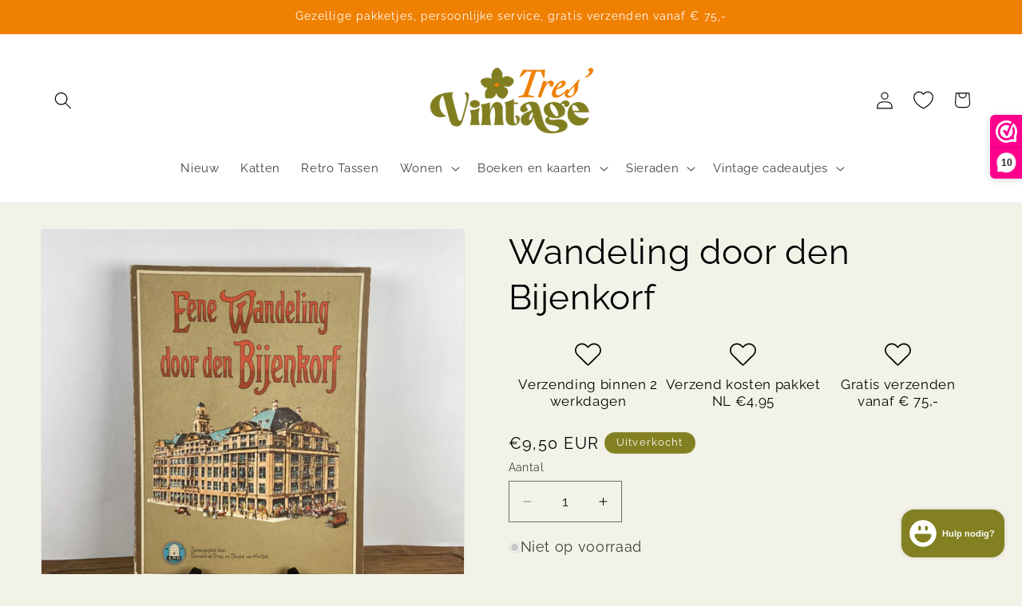

--- FILE ---
content_type: text/html; charset=utf-8
request_url: https://tresvintage.nl/products/wandeling-door-den-bijenkorf
body_size: 53494
content:
<!doctype html>
<html class="js" lang="nl">
  <head>
    <meta charset="utf-8">
    <meta http-equiv="X-UA-Compatible" content="IE=edge">
    <meta name="viewport" content="width=device-width,initial-scale=1">
    <meta name="theme-color" content="">
    <link rel="canonical" href="https://tresvintage.nl/products/wandeling-door-den-bijenkorf"><link rel="icon" type="image/png" href="//tresvintage.nl/cdn/shop/files/logo_vierkant_fb4bf453-c40a-431c-99b2-6358f3404454.jpg?crop=center&height=32&v=1728466092&width=32"><link rel="preconnect" href="https://fonts.shopifycdn.com" crossorigin><title>
      Wandeling door den Bijenkorf
 &ndash; Tres&#39; Vintage</title>

    
      <meta name="description" content="Wandeling door den Bijenkorf uit  1970 ter gelegenheid van het 100 jarig bestaan van n.v. magazijn de bijenkorf. op de rug zit een plakbandje.">
    

    

<meta property="og:site_name" content="Tres&#39; Vintage">
<meta property="og:url" content="https://tresvintage.nl/products/wandeling-door-den-bijenkorf">
<meta property="og:title" content="Wandeling door den Bijenkorf">
<meta property="og:type" content="product">
<meta property="og:description" content="Wandeling door den Bijenkorf uit  1970 ter gelegenheid van het 100 jarig bestaan van n.v. magazijn de bijenkorf. op de rug zit een plakbandje."><meta property="og:image" content="http://tresvintage.nl/cdn/shop/products/c25f532d6f264345ff20188d9bf4c2dc69042fb4.jpg?v=1693832745">
  <meta property="og:image:secure_url" content="https://tresvintage.nl/cdn/shop/products/c25f532d6f264345ff20188d9bf4c2dc69042fb4.jpg?v=1693832745">
  <meta property="og:image:width" content="800">
  <meta property="og:image:height" content="800"><meta property="og:price:amount" content="9,50">
  <meta property="og:price:currency" content="EUR"><meta name="twitter:card" content="summary_large_image">
<meta name="twitter:title" content="Wandeling door den Bijenkorf">
<meta name="twitter:description" content="Wandeling door den Bijenkorf uit  1970 ter gelegenheid van het 100 jarig bestaan van n.v. magazijn de bijenkorf. op de rug zit een plakbandje.">


    <script src="//tresvintage.nl/cdn/shop/t/7/assets/constants.js?v=132983761750457495441748429604" defer="defer"></script>
    <script src="//tresvintage.nl/cdn/shop/t/7/assets/pubsub.js?v=25310214064522200911748429606" defer="defer"></script>
    <script src="//tresvintage.nl/cdn/shop/t/7/assets/global.js?v=184345515105158409801748429604" defer="defer"></script>
    <script src="//tresvintage.nl/cdn/shop/t/7/assets/details-disclosure.js?v=13653116266235556501748429604" defer="defer"></script>
    <script src="//tresvintage.nl/cdn/shop/t/7/assets/details-modal.js?v=25581673532751508451748429604" defer="defer"></script>
    <script src="//tresvintage.nl/cdn/shop/t/7/assets/search-form.js?v=133129549252120666541748429606" defer="defer"></script><script src="//tresvintage.nl/cdn/shop/t/7/assets/animations.js?v=88693664871331136111748429604" defer="defer"></script><script>window.performance && window.performance.mark && window.performance.mark('shopify.content_for_header.start');</script><meta name="facebook-domain-verification" content="3wp566vli4fyysvqb43xxhiatm79cd">
<meta id="shopify-digital-wallet" name="shopify-digital-wallet" content="/76404031831/digital_wallets/dialog">
<meta name="shopify-checkout-api-token" content="24158548136d872a5eddd1b255131494">
<meta id="in-context-paypal-metadata" data-shop-id="76404031831" data-venmo-supported="false" data-environment="production" data-locale="nl_NL" data-paypal-v4="true" data-currency="EUR">
<link rel="alternate" type="application/json+oembed" href="https://tresvintage.nl/products/wandeling-door-den-bijenkorf.oembed">
<script async="async" src="/checkouts/internal/preloads.js?locale=nl-NL"></script>
<script id="shopify-features" type="application/json">{"accessToken":"24158548136d872a5eddd1b255131494","betas":["rich-media-storefront-analytics"],"domain":"tresvintage.nl","predictiveSearch":true,"shopId":76404031831,"locale":"nl"}</script>
<script>var Shopify = Shopify || {};
Shopify.shop = "915585.myshopify.com";
Shopify.locale = "nl";
Shopify.currency = {"active":"EUR","rate":"1.0"};
Shopify.country = "NL";
Shopify.theme = {"name":"Bijgewerkte kopie van Bijgewerkte kopie van Daw...","id":182625075543,"schema_name":"Dawn","schema_version":"15.3.0","theme_store_id":887,"role":"main"};
Shopify.theme.handle = "null";
Shopify.theme.style = {"id":null,"handle":null};
Shopify.cdnHost = "tresvintage.nl/cdn";
Shopify.routes = Shopify.routes || {};
Shopify.routes.root = "/";</script>
<script type="module">!function(o){(o.Shopify=o.Shopify||{}).modules=!0}(window);</script>
<script>!function(o){function n(){var o=[];function n(){o.push(Array.prototype.slice.apply(arguments))}return n.q=o,n}var t=o.Shopify=o.Shopify||{};t.loadFeatures=n(),t.autoloadFeatures=n()}(window);</script>
<script id="shop-js-analytics" type="application/json">{"pageType":"product"}</script>
<script defer="defer" async type="module" src="//tresvintage.nl/cdn/shopifycloud/shop-js/modules/v2/client.init-shop-cart-sync_UynczhNm.nl.esm.js"></script>
<script defer="defer" async type="module" src="//tresvintage.nl/cdn/shopifycloud/shop-js/modules/v2/chunk.common_DcaMryZs.esm.js"></script>
<script defer="defer" async type="module" src="//tresvintage.nl/cdn/shopifycloud/shop-js/modules/v2/chunk.modal_BN20bkrG.esm.js"></script>
<script type="module">
  await import("//tresvintage.nl/cdn/shopifycloud/shop-js/modules/v2/client.init-shop-cart-sync_UynczhNm.nl.esm.js");
await import("//tresvintage.nl/cdn/shopifycloud/shop-js/modules/v2/chunk.common_DcaMryZs.esm.js");
await import("//tresvintage.nl/cdn/shopifycloud/shop-js/modules/v2/chunk.modal_BN20bkrG.esm.js");

  window.Shopify.SignInWithShop?.initShopCartSync?.({"fedCMEnabled":true,"windoidEnabled":true});

</script>
<script>(function() {
  var isLoaded = false;
  function asyncLoad() {
    if (isLoaded) return;
    isLoaded = true;
    var urls = ["https:\/\/cdn.nfcube.com\/instafeed-977367519f081bf284ad1f5cc1d43e8b.js?shop=915585.myshopify.com","https:\/\/cdn.logbase.io\/lb-upsell-wrapper.js?shop=915585.myshopify.com"];
    for (var i = 0; i < urls.length; i++) {
      var s = document.createElement('script');
      s.type = 'text/javascript';
      s.async = true;
      s.src = urls[i];
      var x = document.getElementsByTagName('script')[0];
      x.parentNode.insertBefore(s, x);
    }
  };
  if(window.attachEvent) {
    window.attachEvent('onload', asyncLoad);
  } else {
    window.addEventListener('load', asyncLoad, false);
  }
})();</script>
<script id="__st">var __st={"a":76404031831,"offset":3600,"reqid":"e9c43b71-64b4-46cf-a026-37bc285ede37-1769539669","pageurl":"tresvintage.nl\/products\/wandeling-door-den-bijenkorf","u":"0d1116210a8e","p":"product","rtyp":"product","rid":8551189021015};</script>
<script>window.ShopifyPaypalV4VisibilityTracking = true;</script>
<script id="captcha-bootstrap">!function(){'use strict';const t='contact',e='account',n='new_comment',o=[[t,t],['blogs',n],['comments',n],[t,'customer']],c=[[e,'customer_login'],[e,'guest_login'],[e,'recover_customer_password'],[e,'create_customer']],r=t=>t.map((([t,e])=>`form[action*='/${t}']:not([data-nocaptcha='true']) input[name='form_type'][value='${e}']`)).join(','),a=t=>()=>t?[...document.querySelectorAll(t)].map((t=>t.form)):[];function s(){const t=[...o],e=r(t);return a(e)}const i='password',u='form_key',d=['recaptcha-v3-token','g-recaptcha-response','h-captcha-response',i],f=()=>{try{return window.sessionStorage}catch{return}},m='__shopify_v',_=t=>t.elements[u];function p(t,e,n=!1){try{const o=window.sessionStorage,c=JSON.parse(o.getItem(e)),{data:r}=function(t){const{data:e,action:n}=t;return t[m]||n?{data:e,action:n}:{data:t,action:n}}(c);for(const[e,n]of Object.entries(r))t.elements[e]&&(t.elements[e].value=n);n&&o.removeItem(e)}catch(o){console.error('form repopulation failed',{error:o})}}const l='form_type',E='cptcha';function T(t){t.dataset[E]=!0}const w=window,h=w.document,L='Shopify',v='ce_forms',y='captcha';let A=!1;((t,e)=>{const n=(g='f06e6c50-85a8-45c8-87d0-21a2b65856fe',I='https://cdn.shopify.com/shopifycloud/storefront-forms-hcaptcha/ce_storefront_forms_captcha_hcaptcha.v1.5.2.iife.js',D={infoText:'Beschermd door hCaptcha',privacyText:'Privacy',termsText:'Voorwaarden'},(t,e,n)=>{const o=w[L][v],c=o.bindForm;if(c)return c(t,g,e,D).then(n);var r;o.q.push([[t,g,e,D],n]),r=I,A||(h.body.append(Object.assign(h.createElement('script'),{id:'captcha-provider',async:!0,src:r})),A=!0)});var g,I,D;w[L]=w[L]||{},w[L][v]=w[L][v]||{},w[L][v].q=[],w[L][y]=w[L][y]||{},w[L][y].protect=function(t,e){n(t,void 0,e),T(t)},Object.freeze(w[L][y]),function(t,e,n,w,h,L){const[v,y,A,g]=function(t,e,n){const i=e?o:[],u=t?c:[],d=[...i,...u],f=r(d),m=r(i),_=r(d.filter((([t,e])=>n.includes(e))));return[a(f),a(m),a(_),s()]}(w,h,L),I=t=>{const e=t.target;return e instanceof HTMLFormElement?e:e&&e.form},D=t=>v().includes(t);t.addEventListener('submit',(t=>{const e=I(t);if(!e)return;const n=D(e)&&!e.dataset.hcaptchaBound&&!e.dataset.recaptchaBound,o=_(e),c=g().includes(e)&&(!o||!o.value);(n||c)&&t.preventDefault(),c&&!n&&(function(t){try{if(!f())return;!function(t){const e=f();if(!e)return;const n=_(t);if(!n)return;const o=n.value;o&&e.removeItem(o)}(t);const e=Array.from(Array(32),(()=>Math.random().toString(36)[2])).join('');!function(t,e){_(t)||t.append(Object.assign(document.createElement('input'),{type:'hidden',name:u})),t.elements[u].value=e}(t,e),function(t,e){const n=f();if(!n)return;const o=[...t.querySelectorAll(`input[type='${i}']`)].map((({name:t})=>t)),c=[...d,...o],r={};for(const[a,s]of new FormData(t).entries())c.includes(a)||(r[a]=s);n.setItem(e,JSON.stringify({[m]:1,action:t.action,data:r}))}(t,e)}catch(e){console.error('failed to persist form',e)}}(e),e.submit())}));const S=(t,e)=>{t&&!t.dataset[E]&&(n(t,e.some((e=>e===t))),T(t))};for(const o of['focusin','change'])t.addEventListener(o,(t=>{const e=I(t);D(e)&&S(e,y())}));const B=e.get('form_key'),M=e.get(l),P=B&&M;t.addEventListener('DOMContentLoaded',(()=>{const t=y();if(P)for(const e of t)e.elements[l].value===M&&p(e,B);[...new Set([...A(),...v().filter((t=>'true'===t.dataset.shopifyCaptcha))])].forEach((e=>S(e,t)))}))}(h,new URLSearchParams(w.location.search),n,t,e,['guest_login'])})(!0,!0)}();</script>
<script integrity="sha256-4kQ18oKyAcykRKYeNunJcIwy7WH5gtpwJnB7kiuLZ1E=" data-source-attribution="shopify.loadfeatures" defer="defer" src="//tresvintage.nl/cdn/shopifycloud/storefront/assets/storefront/load_feature-a0a9edcb.js" crossorigin="anonymous"></script>
<script data-source-attribution="shopify.dynamic_checkout.dynamic.init">var Shopify=Shopify||{};Shopify.PaymentButton=Shopify.PaymentButton||{isStorefrontPortableWallets:!0,init:function(){window.Shopify.PaymentButton.init=function(){};var t=document.createElement("script");t.src="https://tresvintage.nl/cdn/shopifycloud/portable-wallets/latest/portable-wallets.nl.js",t.type="module",document.head.appendChild(t)}};
</script>
<script data-source-attribution="shopify.dynamic_checkout.buyer_consent">
  function portableWalletsHideBuyerConsent(e){var t=document.getElementById("shopify-buyer-consent"),n=document.getElementById("shopify-subscription-policy-button");t&&n&&(t.classList.add("hidden"),t.setAttribute("aria-hidden","true"),n.removeEventListener("click",e))}function portableWalletsShowBuyerConsent(e){var t=document.getElementById("shopify-buyer-consent"),n=document.getElementById("shopify-subscription-policy-button");t&&n&&(t.classList.remove("hidden"),t.removeAttribute("aria-hidden"),n.addEventListener("click",e))}window.Shopify?.PaymentButton&&(window.Shopify.PaymentButton.hideBuyerConsent=portableWalletsHideBuyerConsent,window.Shopify.PaymentButton.showBuyerConsent=portableWalletsShowBuyerConsent);
</script>
<script data-source-attribution="shopify.dynamic_checkout.cart.bootstrap">document.addEventListener("DOMContentLoaded",(function(){function t(){return document.querySelector("shopify-accelerated-checkout-cart, shopify-accelerated-checkout")}if(t())Shopify.PaymentButton.init();else{new MutationObserver((function(e,n){t()&&(Shopify.PaymentButton.init(),n.disconnect())})).observe(document.body,{childList:!0,subtree:!0})}}));
</script>
<link id="shopify-accelerated-checkout-styles" rel="stylesheet" media="screen" href="https://tresvintage.nl/cdn/shopifycloud/portable-wallets/latest/accelerated-checkout-backwards-compat.css" crossorigin="anonymous">
<style id="shopify-accelerated-checkout-cart">
        #shopify-buyer-consent {
  margin-top: 1em;
  display: inline-block;
  width: 100%;
}

#shopify-buyer-consent.hidden {
  display: none;
}

#shopify-subscription-policy-button {
  background: none;
  border: none;
  padding: 0;
  text-decoration: underline;
  font-size: inherit;
  cursor: pointer;
}

#shopify-subscription-policy-button::before {
  box-shadow: none;
}

      </style>
<script id="sections-script" data-sections="header" defer="defer" src="//tresvintage.nl/cdn/shop/t/7/compiled_assets/scripts.js?v=5952"></script>
<script>window.performance && window.performance.mark && window.performance.mark('shopify.content_for_header.end');</script>


    <style data-shopify>
      @font-face {
  font-family: Raleway;
  font-weight: 400;
  font-style: normal;
  font-display: swap;
  src: url("//tresvintage.nl/cdn/fonts/raleway/raleway_n4.2c76ddd103ff0f30b1230f13e160330ff8b2c68a.woff2") format("woff2"),
       url("//tresvintage.nl/cdn/fonts/raleway/raleway_n4.c057757dddc39994ad5d9c9f58e7c2c2a72359a9.woff") format("woff");
}

      @font-face {
  font-family: Raleway;
  font-weight: 700;
  font-style: normal;
  font-display: swap;
  src: url("//tresvintage.nl/cdn/fonts/raleway/raleway_n7.740cf9e1e4566800071db82eeca3cca45f43ba63.woff2") format("woff2"),
       url("//tresvintage.nl/cdn/fonts/raleway/raleway_n7.84943791ecde186400af8db54cf3b5b5e5049a8f.woff") format("woff");
}

      @font-face {
  font-family: Raleway;
  font-weight: 400;
  font-style: italic;
  font-display: swap;
  src: url("//tresvintage.nl/cdn/fonts/raleway/raleway_i4.aaa73a72f55a5e60da3e9a082717e1ed8f22f0a2.woff2") format("woff2"),
       url("//tresvintage.nl/cdn/fonts/raleway/raleway_i4.650670cc243082f8988ecc5576b6d613cfd5a8ee.woff") format("woff");
}

      @font-face {
  font-family: Raleway;
  font-weight: 700;
  font-style: italic;
  font-display: swap;
  src: url("//tresvintage.nl/cdn/fonts/raleway/raleway_i7.6d68e3c55f3382a6b4f1173686f538d89ce56dbc.woff2") format("woff2"),
       url("//tresvintage.nl/cdn/fonts/raleway/raleway_i7.ed82a5a5951418ec5b6b0a5010cb65216574b2bd.woff") format("woff");
}

      @font-face {
  font-family: Raleway;
  font-weight: 400;
  font-style: normal;
  font-display: swap;
  src: url("//tresvintage.nl/cdn/fonts/raleway/raleway_n4.2c76ddd103ff0f30b1230f13e160330ff8b2c68a.woff2") format("woff2"),
       url("//tresvintage.nl/cdn/fonts/raleway/raleway_n4.c057757dddc39994ad5d9c9f58e7c2c2a72359a9.woff") format("woff");
}


      
        :root,
        .color-background-1 {
          --color-background: 242,242,232;
        
          --gradient-background: #f2f2e8;
        

        

        --color-foreground: 0,0,0;
        --color-background-contrast: 196,196,151;
        --color-shadow: 18,18,18;
        --color-button: 240,128,0;
        --color-button-text: 255,255,255;
        --color-secondary-button: 242,242,232;
        --color-secondary-button-text: 18,18,18;
        --color-link: 18,18,18;
        --color-badge-foreground: 0,0,0;
        --color-badge-background: 242,242,232;
        --color-badge-border: 0,0,0;
        --payment-terms-background-color: rgb(242 242 232);
      }
      
        
        .color-background-2 {
          --color-background: 240,128,0;
        
          --gradient-background: #f08000;
        

        

        --color-foreground: 255,255,255;
        --color-background-contrast: 112,60,0;
        --color-shadow: 18,18,18;
        --color-button: 18,18,18;
        --color-button-text: 243,243,243;
        --color-secondary-button: 240,128,0;
        --color-secondary-button-text: 18,18,18;
        --color-link: 18,18,18;
        --color-badge-foreground: 255,255,255;
        --color-badge-background: 240,128,0;
        --color-badge-border: 255,255,255;
        --payment-terms-background-color: rgb(240 128 0);
      }
      
        
        .color-inverse {
          --color-background: 130,128,33;
        
          --gradient-background: #828021;
        

        

        --color-foreground: 255,255,255;
        --color-background-contrast: 28,28,7;
        --color-shadow: 18,18,18;
        --color-button: 255,255,255;
        --color-button-text: 0,0,0;
        --color-secondary-button: 130,128,33;
        --color-secondary-button-text: 255,255,255;
        --color-link: 255,255,255;
        --color-badge-foreground: 255,255,255;
        --color-badge-background: 130,128,33;
        --color-badge-border: 255,255,255;
        --payment-terms-background-color: rgb(130 128 33);
      }
      
        
        .color-accent-1 {
          --color-background: 130,128,33;
        
          --gradient-background: #828021;
        

        

        --color-foreground: 0,0,0;
        --color-background-contrast: 28,28,7;
        --color-shadow: 18,18,18;
        --color-button: 255,255,255;
        --color-button-text: 0,0,0;
        --color-secondary-button: 130,128,33;
        --color-secondary-button-text: 255,255,255;
        --color-link: 255,255,255;
        --color-badge-foreground: 0,0,0;
        --color-badge-background: 130,128,33;
        --color-badge-border: 0,0,0;
        --payment-terms-background-color: rgb(130 128 33);
      }
      
        
        .color-accent-2 {
          --color-background: 221,29,29;
        
          --gradient-background: #dd1d1d;
        

        

        --color-foreground: 255,255,255;
        --color-background-contrast: 108,14,14;
        --color-shadow: 18,18,18;
        --color-button: 255,255,255;
        --color-button-text: 51,79,180;
        --color-secondary-button: 221,29,29;
        --color-secondary-button-text: 255,255,255;
        --color-link: 255,255,255;
        --color-badge-foreground: 255,255,255;
        --color-badge-background: 221,29,29;
        --color-badge-border: 255,255,255;
        --payment-terms-background-color: rgb(221 29 29);
      }
      
        
        .color-scheme-43c9b403-9da0-4fa5-aaab-c84cbc359e6b {
          --color-background: 242,242,232;
        
          --gradient-background: #f2f2e8;
        

        

        --color-foreground: 18,18,18;
        --color-background-contrast: 196,196,151;
        --color-shadow: 18,18,18;
        --color-button: 18,18,18;
        --color-button-text: 255,255,255;
        --color-secondary-button: 242,242,232;
        --color-secondary-button-text: 18,18,18;
        --color-link: 18,18,18;
        --color-badge-foreground: 18,18,18;
        --color-badge-background: 242,242,232;
        --color-badge-border: 18,18,18;
        --payment-terms-background-color: rgb(242 242 232);
      }
      
        
        .color-scheme-4c563283-ffe9-4d20-b395-decf5587c762 {
          --color-background: 242,242,232;
        
          --gradient-background: #f2f2e8;
        

        

        --color-foreground: 0,0,0;
        --color-background-contrast: 196,196,151;
        --color-shadow: 18,18,18;
        --color-button: 221,29,29;
        --color-button-text: 255,255,255;
        --color-secondary-button: 242,242,232;
        --color-secondary-button-text: 18,18,18;
        --color-link: 18,18,18;
        --color-badge-foreground: 0,0,0;
        --color-badge-background: 242,242,232;
        --color-badge-border: 0,0,0;
        --payment-terms-background-color: rgb(242 242 232);
      }
      
        
        .color-scheme-4c94159a-a0d7-4ede-98d6-26acd8fc768c {
          --color-background: 255,255,255;
        
          --gradient-background: #ffffff;
        

        

        --color-foreground: 0,0,0;
        --color-background-contrast: 191,191,191;
        --color-shadow: 18,18,18;
        --color-button: 240,128,0;
        --color-button-text: 255,255,255;
        --color-secondary-button: 255,255,255;
        --color-secondary-button-text: 18,18,18;
        --color-link: 18,18,18;
        --color-badge-foreground: 0,0,0;
        --color-badge-background: 255,255,255;
        --color-badge-border: 0,0,0;
        --payment-terms-background-color: rgb(255 255 255);
      }
      
        
        .color-scheme-d027a181-0ab2-4005-8fb7-d4325d6e0dfe {
          --color-background: 242,200,75;
        
          --gradient-background: #f2c84b;
        

        

        --color-foreground: 18,18,18;
        --color-background-contrast: 177,135,13;
        --color-shadow: 18,18,18;
        --color-button: 130,128,33;
        --color-button-text: 255,255,255;
        --color-secondary-button: 242,200,75;
        --color-secondary-button-text: 18,18,18;
        --color-link: 18,18,18;
        --color-badge-foreground: 18,18,18;
        --color-badge-background: 242,200,75;
        --color-badge-border: 18,18,18;
        --payment-terms-background-color: rgb(242 200 75);
      }
      
        
        .color-scheme-b829a475-675b-4b76-9711-24133e5338d0 {
          --color-background: 255,255,255;
        
          --gradient-background: linear-gradient(180deg, rgba(NaN, NaN, NaN, 1), rgba(254, 91, 124, 1) 49%, rgba(255, 140, 162, 1) 100%);
        

        

        --color-foreground: 255,255,255;
        --color-background-contrast: 191,191,191;
        --color-shadow: 18,18,18;
        --color-button: 130,128,33;
        --color-button-text: 255,255,255;
        --color-secondary-button: 255,255,255;
        --color-secondary-button-text: 18,18,18;
        --color-link: 18,18,18;
        --color-badge-foreground: 255,255,255;
        --color-badge-background: 255,255,255;
        --color-badge-border: 255,255,255;
        --payment-terms-background-color: rgb(255 255 255);
      }
      
        
        .color-scheme-d2dd6efd-f1ce-4a49-b6b3-9c644b01ca4d {
          --color-background: 255,255,255;
        
          --gradient-background: #ffffff;
        

        

        --color-foreground: 0,0,0;
        --color-background-contrast: 191,191,191;
        --color-shadow: 18,18,18;
        --color-button: 130,128,33;
        --color-button-text: 255,255,255;
        --color-secondary-button: 255,255,255;
        --color-secondary-button-text: 18,18,18;
        --color-link: 18,18,18;
        --color-badge-foreground: 0,0,0;
        --color-badge-background: 255,255,255;
        --color-badge-border: 0,0,0;
        --payment-terms-background-color: rgb(255 255 255);
      }
      
        
        .color-scheme-cc74886f-e7cf-474d-bb06-3a1d2731cfa0 {
          --color-background: 242,242,232;
        
          --gradient-background: #f2f2e8;
        

        

        --color-foreground: 221,29,29;
        --color-background-contrast: 196,196,151;
        --color-shadow: 18,18,18;
        --color-button: 240,128,0;
        --color-button-text: 255,255,255;
        --color-secondary-button: 242,242,232;
        --color-secondary-button-text: 18,18,18;
        --color-link: 18,18,18;
        --color-badge-foreground: 221,29,29;
        --color-badge-background: 242,242,232;
        --color-badge-border: 221,29,29;
        --payment-terms-background-color: rgb(242 242 232);
      }
      

      body, .color-background-1, .color-background-2, .color-inverse, .color-accent-1, .color-accent-2, .color-scheme-43c9b403-9da0-4fa5-aaab-c84cbc359e6b, .color-scheme-4c563283-ffe9-4d20-b395-decf5587c762, .color-scheme-4c94159a-a0d7-4ede-98d6-26acd8fc768c, .color-scheme-d027a181-0ab2-4005-8fb7-d4325d6e0dfe, .color-scheme-b829a475-675b-4b76-9711-24133e5338d0, .color-scheme-d2dd6efd-f1ce-4a49-b6b3-9c644b01ca4d, .color-scheme-cc74886f-e7cf-474d-bb06-3a1d2731cfa0 {
        color: rgba(var(--color-foreground), 0.75);
        background-color: rgb(var(--color-background));
      }

      :root {
        --font-body-family: Raleway, sans-serif;
        --font-body-style: normal;
        --font-body-weight: 400;
        --font-body-weight-bold: 700;

        --font-heading-family: Raleway, sans-serif;
        --font-heading-style: normal;
        --font-heading-weight: 400;

        --font-body-scale: 1.1;
        --font-heading-scale: 1.0;

        --media-padding: px;
        --media-border-opacity: 0.05;
        --media-border-width: 1px;
        --media-radius: 0px;
        --media-shadow-opacity: 0.0;
        --media-shadow-horizontal-offset: 0px;
        --media-shadow-vertical-offset: 4px;
        --media-shadow-blur-radius: 5px;
        --media-shadow-visible: 0;

        --page-width: 120rem;
        --page-width-margin: 0rem;

        --product-card-image-padding: 0.0rem;
        --product-card-corner-radius: 0.0rem;
        --product-card-text-alignment: left;
        --product-card-border-width: 0.0rem;
        --product-card-border-opacity: 0.1;
        --product-card-shadow-opacity: 0.0;
        --product-card-shadow-visible: 0;
        --product-card-shadow-horizontal-offset: 0.0rem;
        --product-card-shadow-vertical-offset: 0.4rem;
        --product-card-shadow-blur-radius: 0.5rem;

        --collection-card-image-padding: 0.0rem;
        --collection-card-corner-radius: 0.0rem;
        --collection-card-text-alignment: left;
        --collection-card-border-width: 0.0rem;
        --collection-card-border-opacity: 0.1;
        --collection-card-shadow-opacity: 0.0;
        --collection-card-shadow-visible: 0;
        --collection-card-shadow-horizontal-offset: 0.0rem;
        --collection-card-shadow-vertical-offset: 0.4rem;
        --collection-card-shadow-blur-radius: 0.5rem;

        --blog-card-image-padding: 0.0rem;
        --blog-card-corner-radius: 0.0rem;
        --blog-card-text-alignment: center;
        --blog-card-border-width: 1.0rem;
        --blog-card-border-opacity: 0.1;
        --blog-card-shadow-opacity: 0.0;
        --blog-card-shadow-visible: 0;
        --blog-card-shadow-horizontal-offset: 0.0rem;
        --blog-card-shadow-vertical-offset: 0.4rem;
        --blog-card-shadow-blur-radius: 0.5rem;

        --badge-corner-radius: 4.0rem;

        --popup-border-width: 0px;
        --popup-border-opacity: 0.1;
        --popup-corner-radius: 0px;
        --popup-shadow-opacity: 0.0;
        --popup-shadow-horizontal-offset: 12px;
        --popup-shadow-vertical-offset: 4px;
        --popup-shadow-blur-radius: 5px;

        --drawer-border-width: 1px;
        --drawer-border-opacity: 0.1;
        --drawer-shadow-opacity: 0.0;
        --drawer-shadow-horizontal-offset: 0px;
        --drawer-shadow-vertical-offset: 4px;
        --drawer-shadow-blur-radius: 5px;

        --spacing-sections-desktop: 0px;
        --spacing-sections-mobile: 0px;

        --grid-desktop-vertical-spacing: 8px;
        --grid-desktop-horizontal-spacing: 8px;
        --grid-mobile-vertical-spacing: 4px;
        --grid-mobile-horizontal-spacing: 4px;

        --text-boxes-border-opacity: 0.1;
        --text-boxes-border-width: 0px;
        --text-boxes-radius: 0px;
        --text-boxes-shadow-opacity: 0.0;
        --text-boxes-shadow-visible: 0;
        --text-boxes-shadow-horizontal-offset: 0px;
        --text-boxes-shadow-vertical-offset: 4px;
        --text-boxes-shadow-blur-radius: 5px;

        --buttons-radius: 0px;
        --buttons-radius-outset: 0px;
        --buttons-border-width: 1px;
        --buttons-border-opacity: 1.0;
        --buttons-shadow-opacity: 0.0;
        --buttons-shadow-visible: 0;
        --buttons-shadow-horizontal-offset: 0px;
        --buttons-shadow-vertical-offset: 4px;
        --buttons-shadow-blur-radius: 5px;
        --buttons-border-offset: 0px;

        --inputs-radius: 0px;
        --inputs-border-width: 1px;
        --inputs-border-opacity: 0.55;
        --inputs-shadow-opacity: 0.0;
        --inputs-shadow-horizontal-offset: 0px;
        --inputs-margin-offset: 0px;
        --inputs-shadow-vertical-offset: 4px;
        --inputs-shadow-blur-radius: 5px;
        --inputs-radius-outset: 0px;

        --variant-pills-radius: 40px;
        --variant-pills-border-width: 1px;
        --variant-pills-border-opacity: 0.55;
        --variant-pills-shadow-opacity: 0.0;
        --variant-pills-shadow-horizontal-offset: 0px;
        --variant-pills-shadow-vertical-offset: 4px;
        --variant-pills-shadow-blur-radius: 5px;
      }

      *,
      *::before,
      *::after {
        box-sizing: inherit;
      }

      html {
        box-sizing: border-box;
        font-size: calc(var(--font-body-scale) * 62.5%);
        height: 100%;
      }

      body {
        display: grid;
        grid-template-rows: auto auto 1fr auto;
        grid-template-columns: 100%;
        min-height: 100%;
        margin: 0;
        font-size: 1.5rem;
        letter-spacing: 0.06rem;
        line-height: calc(1 + 0.8 / var(--font-body-scale));
        font-family: var(--font-body-family);
        font-style: var(--font-body-style);
        font-weight: var(--font-body-weight);
      }

      @media screen and (min-width: 750px) {
        body {
          font-size: 1.6rem;
        }
      }
    </style>

    <link href="//tresvintage.nl/cdn/shop/t/7/assets/base.css?v=159841507637079171801748429604" rel="stylesheet" type="text/css" media="all" />
    <link rel="stylesheet" href="//tresvintage.nl/cdn/shop/t/7/assets/component-cart-items.css?v=123238115697927560811748429604" media="print" onload="this.media='all'"><link href="//tresvintage.nl/cdn/shop/t/7/assets/component-cart-drawer.css?v=112801333748515159671748429604" rel="stylesheet" type="text/css" media="all" />
      <link href="//tresvintage.nl/cdn/shop/t/7/assets/component-cart.css?v=164708765130180853531748429604" rel="stylesheet" type="text/css" media="all" />
      <link href="//tresvintage.nl/cdn/shop/t/7/assets/component-totals.css?v=15906652033866631521748429604" rel="stylesheet" type="text/css" media="all" />
      <link href="//tresvintage.nl/cdn/shop/t/7/assets/component-price.css?v=70172745017360139101748429604" rel="stylesheet" type="text/css" media="all" />
      <link href="//tresvintage.nl/cdn/shop/t/7/assets/component-discounts.css?v=152760482443307489271748429604" rel="stylesheet" type="text/css" media="all" />

      <link rel="preload" as="font" href="//tresvintage.nl/cdn/fonts/raleway/raleway_n4.2c76ddd103ff0f30b1230f13e160330ff8b2c68a.woff2" type="font/woff2" crossorigin>
      

      <link rel="preload" as="font" href="//tresvintage.nl/cdn/fonts/raleway/raleway_n4.2c76ddd103ff0f30b1230f13e160330ff8b2c68a.woff2" type="font/woff2" crossorigin>
      
<link href="//tresvintage.nl/cdn/shop/t/7/assets/component-localization-form.css?v=170315343355214948141748429604" rel="stylesheet" type="text/css" media="all" />
      <script src="//tresvintage.nl/cdn/shop/t/7/assets/localization-form.js?v=144176611646395275351748429605" defer="defer"></script><link
        rel="stylesheet"
        href="//tresvintage.nl/cdn/shop/t/7/assets/component-predictive-search.css?v=118923337488134913561748429604"
        media="print"
        onload="this.media='all'"
      ><script>
      if (Shopify.designMode) {
        document.documentElement.classList.add('shopify-design-mode');
      }
    </script>
  <!-- BEGIN app block: shopify://apps/seowill-redirects/blocks/brokenlink-404/cc7b1996-e567-42d0-8862-356092041863 -->
<script type="text/javascript">
    !function(t){var e={};function r(n){if(e[n])return e[n].exports;var o=e[n]={i:n,l:!1,exports:{}};return t[n].call(o.exports,o,o.exports,r),o.l=!0,o.exports}r.m=t,r.c=e,r.d=function(t,e,n){r.o(t,e)||Object.defineProperty(t,e,{enumerable:!0,get:n})},r.r=function(t){"undefined"!==typeof Symbol&&Symbol.toStringTag&&Object.defineProperty(t,Symbol.toStringTag,{value:"Module"}),Object.defineProperty(t,"__esModule",{value:!0})},r.t=function(t,e){if(1&e&&(t=r(t)),8&e)return t;if(4&e&&"object"===typeof t&&t&&t.__esModule)return t;var n=Object.create(null);if(r.r(n),Object.defineProperty(n,"default",{enumerable:!0,value:t}),2&e&&"string"!=typeof t)for(var o in t)r.d(n,o,function(e){return t[e]}.bind(null,o));return n},r.n=function(t){var e=t&&t.__esModule?function(){return t.default}:function(){return t};return r.d(e,"a",e),e},r.o=function(t,e){return Object.prototype.hasOwnProperty.call(t,e)},r.p="",r(r.s=11)}([function(t,e,r){"use strict";var n=r(2),o=Object.prototype.toString;function i(t){return"[object Array]"===o.call(t)}function a(t){return"undefined"===typeof t}function u(t){return null!==t&&"object"===typeof t}function s(t){return"[object Function]"===o.call(t)}function c(t,e){if(null!==t&&"undefined"!==typeof t)if("object"!==typeof t&&(t=[t]),i(t))for(var r=0,n=t.length;r<n;r++)e.call(null,t[r],r,t);else for(var o in t)Object.prototype.hasOwnProperty.call(t,o)&&e.call(null,t[o],o,t)}t.exports={isArray:i,isArrayBuffer:function(t){return"[object ArrayBuffer]"===o.call(t)},isBuffer:function(t){return null!==t&&!a(t)&&null!==t.constructor&&!a(t.constructor)&&"function"===typeof t.constructor.isBuffer&&t.constructor.isBuffer(t)},isFormData:function(t){return"undefined"!==typeof FormData&&t instanceof FormData},isArrayBufferView:function(t){return"undefined"!==typeof ArrayBuffer&&ArrayBuffer.isView?ArrayBuffer.isView(t):t&&t.buffer&&t.buffer instanceof ArrayBuffer},isString:function(t){return"string"===typeof t},isNumber:function(t){return"number"===typeof t},isObject:u,isUndefined:a,isDate:function(t){return"[object Date]"===o.call(t)},isFile:function(t){return"[object File]"===o.call(t)},isBlob:function(t){return"[object Blob]"===o.call(t)},isFunction:s,isStream:function(t){return u(t)&&s(t.pipe)},isURLSearchParams:function(t){return"undefined"!==typeof URLSearchParams&&t instanceof URLSearchParams},isStandardBrowserEnv:function(){return("undefined"===typeof navigator||"ReactNative"!==navigator.product&&"NativeScript"!==navigator.product&&"NS"!==navigator.product)&&("undefined"!==typeof window&&"undefined"!==typeof document)},forEach:c,merge:function t(){var e={};function r(r,n){"object"===typeof e[n]&&"object"===typeof r?e[n]=t(e[n],r):e[n]=r}for(var n=0,o=arguments.length;n<o;n++)c(arguments[n],r);return e},deepMerge:function t(){var e={};function r(r,n){"object"===typeof e[n]&&"object"===typeof r?e[n]=t(e[n],r):e[n]="object"===typeof r?t({},r):r}for(var n=0,o=arguments.length;n<o;n++)c(arguments[n],r);return e},extend:function(t,e,r){return c(e,(function(e,o){t[o]=r&&"function"===typeof e?n(e,r):e})),t},trim:function(t){return t.replace(/^\s*/,"").replace(/\s*$/,"")}}},function(t,e,r){t.exports=r(12)},function(t,e,r){"use strict";t.exports=function(t,e){return function(){for(var r=new Array(arguments.length),n=0;n<r.length;n++)r[n]=arguments[n];return t.apply(e,r)}}},function(t,e,r){"use strict";var n=r(0);function o(t){return encodeURIComponent(t).replace(/%40/gi,"@").replace(/%3A/gi,":").replace(/%24/g,"$").replace(/%2C/gi,",").replace(/%20/g,"+").replace(/%5B/gi,"[").replace(/%5D/gi,"]")}t.exports=function(t,e,r){if(!e)return t;var i;if(r)i=r(e);else if(n.isURLSearchParams(e))i=e.toString();else{var a=[];n.forEach(e,(function(t,e){null!==t&&"undefined"!==typeof t&&(n.isArray(t)?e+="[]":t=[t],n.forEach(t,(function(t){n.isDate(t)?t=t.toISOString():n.isObject(t)&&(t=JSON.stringify(t)),a.push(o(e)+"="+o(t))})))})),i=a.join("&")}if(i){var u=t.indexOf("#");-1!==u&&(t=t.slice(0,u)),t+=(-1===t.indexOf("?")?"?":"&")+i}return t}},function(t,e,r){"use strict";t.exports=function(t){return!(!t||!t.__CANCEL__)}},function(t,e,r){"use strict";(function(e){var n=r(0),o=r(19),i={"Content-Type":"application/x-www-form-urlencoded"};function a(t,e){!n.isUndefined(t)&&n.isUndefined(t["Content-Type"])&&(t["Content-Type"]=e)}var u={adapter:function(){var t;return("undefined"!==typeof XMLHttpRequest||"undefined"!==typeof e&&"[object process]"===Object.prototype.toString.call(e))&&(t=r(6)),t}(),transformRequest:[function(t,e){return o(e,"Accept"),o(e,"Content-Type"),n.isFormData(t)||n.isArrayBuffer(t)||n.isBuffer(t)||n.isStream(t)||n.isFile(t)||n.isBlob(t)?t:n.isArrayBufferView(t)?t.buffer:n.isURLSearchParams(t)?(a(e,"application/x-www-form-urlencoded;charset=utf-8"),t.toString()):n.isObject(t)?(a(e,"application/json;charset=utf-8"),JSON.stringify(t)):t}],transformResponse:[function(t){if("string"===typeof t)try{t=JSON.parse(t)}catch(e){}return t}],timeout:0,xsrfCookieName:"XSRF-TOKEN",xsrfHeaderName:"X-XSRF-TOKEN",maxContentLength:-1,validateStatus:function(t){return t>=200&&t<300},headers:{common:{Accept:"application/json, text/plain, */*"}}};n.forEach(["delete","get","head"],(function(t){u.headers[t]={}})),n.forEach(["post","put","patch"],(function(t){u.headers[t]=n.merge(i)})),t.exports=u}).call(this,r(18))},function(t,e,r){"use strict";var n=r(0),o=r(20),i=r(3),a=r(22),u=r(25),s=r(26),c=r(7);t.exports=function(t){return new Promise((function(e,f){var l=t.data,p=t.headers;n.isFormData(l)&&delete p["Content-Type"];var h=new XMLHttpRequest;if(t.auth){var d=t.auth.username||"",m=t.auth.password||"";p.Authorization="Basic "+btoa(d+":"+m)}var y=a(t.baseURL,t.url);if(h.open(t.method.toUpperCase(),i(y,t.params,t.paramsSerializer),!0),h.timeout=t.timeout,h.onreadystatechange=function(){if(h&&4===h.readyState&&(0!==h.status||h.responseURL&&0===h.responseURL.indexOf("file:"))){var r="getAllResponseHeaders"in h?u(h.getAllResponseHeaders()):null,n={data:t.responseType&&"text"!==t.responseType?h.response:h.responseText,status:h.status,statusText:h.statusText,headers:r,config:t,request:h};o(e,f,n),h=null}},h.onabort=function(){h&&(f(c("Request aborted",t,"ECONNABORTED",h)),h=null)},h.onerror=function(){f(c("Network Error",t,null,h)),h=null},h.ontimeout=function(){var e="timeout of "+t.timeout+"ms exceeded";t.timeoutErrorMessage&&(e=t.timeoutErrorMessage),f(c(e,t,"ECONNABORTED",h)),h=null},n.isStandardBrowserEnv()){var v=r(27),g=(t.withCredentials||s(y))&&t.xsrfCookieName?v.read(t.xsrfCookieName):void 0;g&&(p[t.xsrfHeaderName]=g)}if("setRequestHeader"in h&&n.forEach(p,(function(t,e){"undefined"===typeof l&&"content-type"===e.toLowerCase()?delete p[e]:h.setRequestHeader(e,t)})),n.isUndefined(t.withCredentials)||(h.withCredentials=!!t.withCredentials),t.responseType)try{h.responseType=t.responseType}catch(w){if("json"!==t.responseType)throw w}"function"===typeof t.onDownloadProgress&&h.addEventListener("progress",t.onDownloadProgress),"function"===typeof t.onUploadProgress&&h.upload&&h.upload.addEventListener("progress",t.onUploadProgress),t.cancelToken&&t.cancelToken.promise.then((function(t){h&&(h.abort(),f(t),h=null)})),void 0===l&&(l=null),h.send(l)}))}},function(t,e,r){"use strict";var n=r(21);t.exports=function(t,e,r,o,i){var a=new Error(t);return n(a,e,r,o,i)}},function(t,e,r){"use strict";var n=r(0);t.exports=function(t,e){e=e||{};var r={},o=["url","method","params","data"],i=["headers","auth","proxy"],a=["baseURL","url","transformRequest","transformResponse","paramsSerializer","timeout","withCredentials","adapter","responseType","xsrfCookieName","xsrfHeaderName","onUploadProgress","onDownloadProgress","maxContentLength","validateStatus","maxRedirects","httpAgent","httpsAgent","cancelToken","socketPath"];n.forEach(o,(function(t){"undefined"!==typeof e[t]&&(r[t]=e[t])})),n.forEach(i,(function(o){n.isObject(e[o])?r[o]=n.deepMerge(t[o],e[o]):"undefined"!==typeof e[o]?r[o]=e[o]:n.isObject(t[o])?r[o]=n.deepMerge(t[o]):"undefined"!==typeof t[o]&&(r[o]=t[o])})),n.forEach(a,(function(n){"undefined"!==typeof e[n]?r[n]=e[n]:"undefined"!==typeof t[n]&&(r[n]=t[n])}));var u=o.concat(i).concat(a),s=Object.keys(e).filter((function(t){return-1===u.indexOf(t)}));return n.forEach(s,(function(n){"undefined"!==typeof e[n]?r[n]=e[n]:"undefined"!==typeof t[n]&&(r[n]=t[n])})),r}},function(t,e,r){"use strict";function n(t){this.message=t}n.prototype.toString=function(){return"Cancel"+(this.message?": "+this.message:"")},n.prototype.__CANCEL__=!0,t.exports=n},function(t,e,r){t.exports=r(13)},function(t,e,r){t.exports=r(30)},function(t,e,r){var n=function(t){"use strict";var e=Object.prototype,r=e.hasOwnProperty,n="function"===typeof Symbol?Symbol:{},o=n.iterator||"@@iterator",i=n.asyncIterator||"@@asyncIterator",a=n.toStringTag||"@@toStringTag";function u(t,e,r){return Object.defineProperty(t,e,{value:r,enumerable:!0,configurable:!0,writable:!0}),t[e]}try{u({},"")}catch(S){u=function(t,e,r){return t[e]=r}}function s(t,e,r,n){var o=e&&e.prototype instanceof l?e:l,i=Object.create(o.prototype),a=new L(n||[]);return i._invoke=function(t,e,r){var n="suspendedStart";return function(o,i){if("executing"===n)throw new Error("Generator is already running");if("completed"===n){if("throw"===o)throw i;return j()}for(r.method=o,r.arg=i;;){var a=r.delegate;if(a){var u=x(a,r);if(u){if(u===f)continue;return u}}if("next"===r.method)r.sent=r._sent=r.arg;else if("throw"===r.method){if("suspendedStart"===n)throw n="completed",r.arg;r.dispatchException(r.arg)}else"return"===r.method&&r.abrupt("return",r.arg);n="executing";var s=c(t,e,r);if("normal"===s.type){if(n=r.done?"completed":"suspendedYield",s.arg===f)continue;return{value:s.arg,done:r.done}}"throw"===s.type&&(n="completed",r.method="throw",r.arg=s.arg)}}}(t,r,a),i}function c(t,e,r){try{return{type:"normal",arg:t.call(e,r)}}catch(S){return{type:"throw",arg:S}}}t.wrap=s;var f={};function l(){}function p(){}function h(){}var d={};d[o]=function(){return this};var m=Object.getPrototypeOf,y=m&&m(m(T([])));y&&y!==e&&r.call(y,o)&&(d=y);var v=h.prototype=l.prototype=Object.create(d);function g(t){["next","throw","return"].forEach((function(e){u(t,e,(function(t){return this._invoke(e,t)}))}))}function w(t,e){var n;this._invoke=function(o,i){function a(){return new e((function(n,a){!function n(o,i,a,u){var s=c(t[o],t,i);if("throw"!==s.type){var f=s.arg,l=f.value;return l&&"object"===typeof l&&r.call(l,"__await")?e.resolve(l.__await).then((function(t){n("next",t,a,u)}),(function(t){n("throw",t,a,u)})):e.resolve(l).then((function(t){f.value=t,a(f)}),(function(t){return n("throw",t,a,u)}))}u(s.arg)}(o,i,n,a)}))}return n=n?n.then(a,a):a()}}function x(t,e){var r=t.iterator[e.method];if(void 0===r){if(e.delegate=null,"throw"===e.method){if(t.iterator.return&&(e.method="return",e.arg=void 0,x(t,e),"throw"===e.method))return f;e.method="throw",e.arg=new TypeError("The iterator does not provide a 'throw' method")}return f}var n=c(r,t.iterator,e.arg);if("throw"===n.type)return e.method="throw",e.arg=n.arg,e.delegate=null,f;var o=n.arg;return o?o.done?(e[t.resultName]=o.value,e.next=t.nextLoc,"return"!==e.method&&(e.method="next",e.arg=void 0),e.delegate=null,f):o:(e.method="throw",e.arg=new TypeError("iterator result is not an object"),e.delegate=null,f)}function b(t){var e={tryLoc:t[0]};1 in t&&(e.catchLoc=t[1]),2 in t&&(e.finallyLoc=t[2],e.afterLoc=t[3]),this.tryEntries.push(e)}function E(t){var e=t.completion||{};e.type="normal",delete e.arg,t.completion=e}function L(t){this.tryEntries=[{tryLoc:"root"}],t.forEach(b,this),this.reset(!0)}function T(t){if(t){var e=t[o];if(e)return e.call(t);if("function"===typeof t.next)return t;if(!isNaN(t.length)){var n=-1,i=function e(){for(;++n<t.length;)if(r.call(t,n))return e.value=t[n],e.done=!1,e;return e.value=void 0,e.done=!0,e};return i.next=i}}return{next:j}}function j(){return{value:void 0,done:!0}}return p.prototype=v.constructor=h,h.constructor=p,p.displayName=u(h,a,"GeneratorFunction"),t.isGeneratorFunction=function(t){var e="function"===typeof t&&t.constructor;return!!e&&(e===p||"GeneratorFunction"===(e.displayName||e.name))},t.mark=function(t){return Object.setPrototypeOf?Object.setPrototypeOf(t,h):(t.__proto__=h,u(t,a,"GeneratorFunction")),t.prototype=Object.create(v),t},t.awrap=function(t){return{__await:t}},g(w.prototype),w.prototype[i]=function(){return this},t.AsyncIterator=w,t.async=function(e,r,n,o,i){void 0===i&&(i=Promise);var a=new w(s(e,r,n,o),i);return t.isGeneratorFunction(r)?a:a.next().then((function(t){return t.done?t.value:a.next()}))},g(v),u(v,a,"Generator"),v[o]=function(){return this},v.toString=function(){return"[object Generator]"},t.keys=function(t){var e=[];for(var r in t)e.push(r);return e.reverse(),function r(){for(;e.length;){var n=e.pop();if(n in t)return r.value=n,r.done=!1,r}return r.done=!0,r}},t.values=T,L.prototype={constructor:L,reset:function(t){if(this.prev=0,this.next=0,this.sent=this._sent=void 0,this.done=!1,this.delegate=null,this.method="next",this.arg=void 0,this.tryEntries.forEach(E),!t)for(var e in this)"t"===e.charAt(0)&&r.call(this,e)&&!isNaN(+e.slice(1))&&(this[e]=void 0)},stop:function(){this.done=!0;var t=this.tryEntries[0].completion;if("throw"===t.type)throw t.arg;return this.rval},dispatchException:function(t){if(this.done)throw t;var e=this;function n(r,n){return a.type="throw",a.arg=t,e.next=r,n&&(e.method="next",e.arg=void 0),!!n}for(var o=this.tryEntries.length-1;o>=0;--o){var i=this.tryEntries[o],a=i.completion;if("root"===i.tryLoc)return n("end");if(i.tryLoc<=this.prev){var u=r.call(i,"catchLoc"),s=r.call(i,"finallyLoc");if(u&&s){if(this.prev<i.catchLoc)return n(i.catchLoc,!0);if(this.prev<i.finallyLoc)return n(i.finallyLoc)}else if(u){if(this.prev<i.catchLoc)return n(i.catchLoc,!0)}else{if(!s)throw new Error("try statement without catch or finally");if(this.prev<i.finallyLoc)return n(i.finallyLoc)}}}},abrupt:function(t,e){for(var n=this.tryEntries.length-1;n>=0;--n){var o=this.tryEntries[n];if(o.tryLoc<=this.prev&&r.call(o,"finallyLoc")&&this.prev<o.finallyLoc){var i=o;break}}i&&("break"===t||"continue"===t)&&i.tryLoc<=e&&e<=i.finallyLoc&&(i=null);var a=i?i.completion:{};return a.type=t,a.arg=e,i?(this.method="next",this.next=i.finallyLoc,f):this.complete(a)},complete:function(t,e){if("throw"===t.type)throw t.arg;return"break"===t.type||"continue"===t.type?this.next=t.arg:"return"===t.type?(this.rval=this.arg=t.arg,this.method="return",this.next="end"):"normal"===t.type&&e&&(this.next=e),f},finish:function(t){for(var e=this.tryEntries.length-1;e>=0;--e){var r=this.tryEntries[e];if(r.finallyLoc===t)return this.complete(r.completion,r.afterLoc),E(r),f}},catch:function(t){for(var e=this.tryEntries.length-1;e>=0;--e){var r=this.tryEntries[e];if(r.tryLoc===t){var n=r.completion;if("throw"===n.type){var o=n.arg;E(r)}return o}}throw new Error("illegal catch attempt")},delegateYield:function(t,e,r){return this.delegate={iterator:T(t),resultName:e,nextLoc:r},"next"===this.method&&(this.arg=void 0),f}},t}(t.exports);try{regeneratorRuntime=n}catch(o){Function("r","regeneratorRuntime = r")(n)}},function(t,e,r){"use strict";var n=r(0),o=r(2),i=r(14),a=r(8);function u(t){var e=new i(t),r=o(i.prototype.request,e);return n.extend(r,i.prototype,e),n.extend(r,e),r}var s=u(r(5));s.Axios=i,s.create=function(t){return u(a(s.defaults,t))},s.Cancel=r(9),s.CancelToken=r(28),s.isCancel=r(4),s.all=function(t){return Promise.all(t)},s.spread=r(29),t.exports=s,t.exports.default=s},function(t,e,r){"use strict";var n=r(0),o=r(3),i=r(15),a=r(16),u=r(8);function s(t){this.defaults=t,this.interceptors={request:new i,response:new i}}s.prototype.request=function(t){"string"===typeof t?(t=arguments[1]||{}).url=arguments[0]:t=t||{},(t=u(this.defaults,t)).method?t.method=t.method.toLowerCase():this.defaults.method?t.method=this.defaults.method.toLowerCase():t.method="get";var e=[a,void 0],r=Promise.resolve(t);for(this.interceptors.request.forEach((function(t){e.unshift(t.fulfilled,t.rejected)})),this.interceptors.response.forEach((function(t){e.push(t.fulfilled,t.rejected)}));e.length;)r=r.then(e.shift(),e.shift());return r},s.prototype.getUri=function(t){return t=u(this.defaults,t),o(t.url,t.params,t.paramsSerializer).replace(/^\?/,"")},n.forEach(["delete","get","head","options"],(function(t){s.prototype[t]=function(e,r){return this.request(n.merge(r||{},{method:t,url:e}))}})),n.forEach(["post","put","patch"],(function(t){s.prototype[t]=function(e,r,o){return this.request(n.merge(o||{},{method:t,url:e,data:r}))}})),t.exports=s},function(t,e,r){"use strict";var n=r(0);function o(){this.handlers=[]}o.prototype.use=function(t,e){return this.handlers.push({fulfilled:t,rejected:e}),this.handlers.length-1},o.prototype.eject=function(t){this.handlers[t]&&(this.handlers[t]=null)},o.prototype.forEach=function(t){n.forEach(this.handlers,(function(e){null!==e&&t(e)}))},t.exports=o},function(t,e,r){"use strict";var n=r(0),o=r(17),i=r(4),a=r(5);function u(t){t.cancelToken&&t.cancelToken.throwIfRequested()}t.exports=function(t){return u(t),t.headers=t.headers||{},t.data=o(t.data,t.headers,t.transformRequest),t.headers=n.merge(t.headers.common||{},t.headers[t.method]||{},t.headers),n.forEach(["delete","get","head","post","put","patch","common"],(function(e){delete t.headers[e]})),(t.adapter||a.adapter)(t).then((function(e){return u(t),e.data=o(e.data,e.headers,t.transformResponse),e}),(function(e){return i(e)||(u(t),e&&e.response&&(e.response.data=o(e.response.data,e.response.headers,t.transformResponse))),Promise.reject(e)}))}},function(t,e,r){"use strict";var n=r(0);t.exports=function(t,e,r){return n.forEach(r,(function(r){t=r(t,e)})),t}},function(t,e){var r,n,o=t.exports={};function i(){throw new Error("setTimeout has not been defined")}function a(){throw new Error("clearTimeout has not been defined")}function u(t){if(r===setTimeout)return setTimeout(t,0);if((r===i||!r)&&setTimeout)return r=setTimeout,setTimeout(t,0);try{return r(t,0)}catch(e){try{return r.call(null,t,0)}catch(e){return r.call(this,t,0)}}}!function(){try{r="function"===typeof setTimeout?setTimeout:i}catch(t){r=i}try{n="function"===typeof clearTimeout?clearTimeout:a}catch(t){n=a}}();var s,c=[],f=!1,l=-1;function p(){f&&s&&(f=!1,s.length?c=s.concat(c):l=-1,c.length&&h())}function h(){if(!f){var t=u(p);f=!0;for(var e=c.length;e;){for(s=c,c=[];++l<e;)s&&s[l].run();l=-1,e=c.length}s=null,f=!1,function(t){if(n===clearTimeout)return clearTimeout(t);if((n===a||!n)&&clearTimeout)return n=clearTimeout,clearTimeout(t);try{n(t)}catch(e){try{return n.call(null,t)}catch(e){return n.call(this,t)}}}(t)}}function d(t,e){this.fun=t,this.array=e}function m(){}o.nextTick=function(t){var e=new Array(arguments.length-1);if(arguments.length>1)for(var r=1;r<arguments.length;r++)e[r-1]=arguments[r];c.push(new d(t,e)),1!==c.length||f||u(h)},d.prototype.run=function(){this.fun.apply(null,this.array)},o.title="browser",o.browser=!0,o.env={},o.argv=[],o.version="",o.versions={},o.on=m,o.addListener=m,o.once=m,o.off=m,o.removeListener=m,o.removeAllListeners=m,o.emit=m,o.prependListener=m,o.prependOnceListener=m,o.listeners=function(t){return[]},o.binding=function(t){throw new Error("process.binding is not supported")},o.cwd=function(){return"/"},o.chdir=function(t){throw new Error("process.chdir is not supported")},o.umask=function(){return 0}},function(t,e,r){"use strict";var n=r(0);t.exports=function(t,e){n.forEach(t,(function(r,n){n!==e&&n.toUpperCase()===e.toUpperCase()&&(t[e]=r,delete t[n])}))}},function(t,e,r){"use strict";var n=r(7);t.exports=function(t,e,r){var o=r.config.validateStatus;!o||o(r.status)?t(r):e(n("Request failed with status code "+r.status,r.config,null,r.request,r))}},function(t,e,r){"use strict";t.exports=function(t,e,r,n,o){return t.config=e,r&&(t.code=r),t.request=n,t.response=o,t.isAxiosError=!0,t.toJSON=function(){return{message:this.message,name:this.name,description:this.description,number:this.number,fileName:this.fileName,lineNumber:this.lineNumber,columnNumber:this.columnNumber,stack:this.stack,config:this.config,code:this.code}},t}},function(t,e,r){"use strict";var n=r(23),o=r(24);t.exports=function(t,e){return t&&!n(e)?o(t,e):e}},function(t,e,r){"use strict";t.exports=function(t){return/^([a-z][a-z\d\+\-\.]*:)?\/\//i.test(t)}},function(t,e,r){"use strict";t.exports=function(t,e){return e?t.replace(/\/+$/,"")+"/"+e.replace(/^\/+/,""):t}},function(t,e,r){"use strict";var n=r(0),o=["age","authorization","content-length","content-type","etag","expires","from","host","if-modified-since","if-unmodified-since","last-modified","location","max-forwards","proxy-authorization","referer","retry-after","user-agent"];t.exports=function(t){var e,r,i,a={};return t?(n.forEach(t.split("\n"),(function(t){if(i=t.indexOf(":"),e=n.trim(t.substr(0,i)).toLowerCase(),r=n.trim(t.substr(i+1)),e){if(a[e]&&o.indexOf(e)>=0)return;a[e]="set-cookie"===e?(a[e]?a[e]:[]).concat([r]):a[e]?a[e]+", "+r:r}})),a):a}},function(t,e,r){"use strict";var n=r(0);t.exports=n.isStandardBrowserEnv()?function(){var t,e=/(msie|trident)/i.test(navigator.userAgent),r=document.createElement("a");function o(t){var n=t;return e&&(r.setAttribute("href",n),n=r.href),r.setAttribute("href",n),{href:r.href,protocol:r.protocol?r.protocol.replace(/:$/,""):"",host:r.host,search:r.search?r.search.replace(/^\?/,""):"",hash:r.hash?r.hash.replace(/^#/,""):"",hostname:r.hostname,port:r.port,pathname:"/"===r.pathname.charAt(0)?r.pathname:"/"+r.pathname}}return t=o(window.location.href),function(e){var r=n.isString(e)?o(e):e;return r.protocol===t.protocol&&r.host===t.host}}():function(){return!0}},function(t,e,r){"use strict";var n=r(0);t.exports=n.isStandardBrowserEnv()?{write:function(t,e,r,o,i,a){var u=[];u.push(t+"="+encodeURIComponent(e)),n.isNumber(r)&&u.push("expires="+new Date(r).toGMTString()),n.isString(o)&&u.push("path="+o),n.isString(i)&&u.push("domain="+i),!0===a&&u.push("secure"),document.cookie=u.join("; ")},read:function(t){var e=document.cookie.match(new RegExp("(^|;\\s*)("+t+")=([^;]*)"));return e?decodeURIComponent(e[3]):null},remove:function(t){this.write(t,"",Date.now()-864e5)}}:{write:function(){},read:function(){return null},remove:function(){}}},function(t,e,r){"use strict";var n=r(9);function o(t){if("function"!==typeof t)throw new TypeError("executor must be a function.");var e;this.promise=new Promise((function(t){e=t}));var r=this;t((function(t){r.reason||(r.reason=new n(t),e(r.reason))}))}o.prototype.throwIfRequested=function(){if(this.reason)throw this.reason},o.source=function(){var t;return{token:new o((function(e){t=e})),cancel:t}},t.exports=o},function(t,e,r){"use strict";t.exports=function(t){return function(e){return t.apply(null,e)}}},function(t,e,r){"use strict";r.r(e);var n=r(1),o=r.n(n);function i(t,e,r,n,o,i,a){try{var u=t[i](a),s=u.value}catch(c){return void r(c)}u.done?e(s):Promise.resolve(s).then(n,o)}function a(t){return function(){var e=this,r=arguments;return new Promise((function(n,o){var a=t.apply(e,r);function u(t){i(a,n,o,u,s,"next",t)}function s(t){i(a,n,o,u,s,"throw",t)}u(void 0)}))}}var u=r(10),s=r.n(u);var c=function(t){return function(t){var e=arguments.length>1&&void 0!==arguments[1]?arguments[1]:{},r=arguments.length>2&&void 0!==arguments[2]?arguments[2]:"GET";return r=r.toUpperCase(),new Promise((function(n){var o;"GET"===r&&(o=s.a.get(t,{params:e})),o.then((function(t){n(t.data)}))}))}("https://api-brokenlinkmanager.seoant.com/api/v1/receive_id",t,"GET")};function f(){return(f=a(o.a.mark((function t(e,r,n){var i;return o.a.wrap((function(t){for(;;)switch(t.prev=t.next){case 0:return i={shop:e,code:r,gbaid:n},t.next=3,c(i);case 3:t.sent;case 4:case"end":return t.stop()}}),t)})))).apply(this,arguments)}var l=window.location.href;if(-1!=l.indexOf("gbaid")){var p=l.split("gbaid");if(void 0!=p[1]){var h=window.location.pathname+window.location.search;window.history.pushState({},0,h),function(t,e,r){f.apply(this,arguments)}("915585.myshopify.com","",p[1])}}}]);
</script><!-- END app block --><!-- BEGIN app block: shopify://apps/webwinkelkeur/blocks/sidebar/c3ac2bcb-63f1-40d3-9622-f307cd559ad3 -->
    <script>
        (function (n, r) {
            var e = document.createElement("script");
            e.async = !0, e.src = n + "/sidebar.js?id=" + r + "&c=" + c(10, r);
            var t = document.getElementsByTagName("script")[0];
            t.parentNode.insertBefore(e, t);

            function c(s, i) {
                var o = Date.now(), a = s * 6e4, _ = (Math.sin(i) || 0) * a;
                return Math.floor((o + _) / a)
            }
        })("https://dashboard.webwinkelkeur.nl", 1218372);
    </script>


<!-- END app block --><script src="https://cdn.shopify.com/extensions/df19b199-9611-4dc7-9aaf-eba737d9c962/cartking-free-gift-buy-x-get-y-134/assets/gift-embed-v2.js" type="text/javascript" defer="defer"></script>
<link href="https://cdn.shopify.com/extensions/df19b199-9611-4dc7-9aaf-eba737d9c962/cartking-free-gift-buy-x-get-y-134/assets/gift-embed-v2.css" rel="stylesheet" type="text/css" media="all">
<script src="https://cdn.shopify.com/extensions/019bf8ae-4d9f-7225-b52a-9719ec3c3345/lb-upsell-228/assets/lb-selleasy.js" type="text/javascript" defer="defer"></script>
<script src="https://cdn.shopify.com/extensions/e8878072-2f6b-4e89-8082-94b04320908d/inbox-1254/assets/inbox-chat-loader.js" type="text/javascript" defer="defer"></script>
<link href="https://cdn.shopify.com/extensions/019be7a1-4e55-70a8-959d-ea5101b70f67/swish-wishlist-king-219/assets/component-wishlist-button-block.css" rel="stylesheet" type="text/css" media="all">
<link href="https://cdn.shopify.com/extensions/019be7a1-4e55-70a8-959d-ea5101b70f67/swish-wishlist-king-219/assets/component-wishlist-link-block.css" rel="stylesheet" type="text/css" media="all">
<link href="https://monorail-edge.shopifysvc.com" rel="dns-prefetch">
<script>(function(){if ("sendBeacon" in navigator && "performance" in window) {try {var session_token_from_headers = performance.getEntriesByType('navigation')[0].serverTiming.find(x => x.name == '_s').description;} catch {var session_token_from_headers = undefined;}var session_cookie_matches = document.cookie.match(/_shopify_s=([^;]*)/);var session_token_from_cookie = session_cookie_matches && session_cookie_matches.length === 2 ? session_cookie_matches[1] : "";var session_token = session_token_from_headers || session_token_from_cookie || "";function handle_abandonment_event(e) {var entries = performance.getEntries().filter(function(entry) {return /monorail-edge.shopifysvc.com/.test(entry.name);});if (!window.abandonment_tracked && entries.length === 0) {window.abandonment_tracked = true;var currentMs = Date.now();var navigation_start = performance.timing.navigationStart;var payload = {shop_id: 76404031831,url: window.location.href,navigation_start,duration: currentMs - navigation_start,session_token,page_type: "product"};window.navigator.sendBeacon("https://monorail-edge.shopifysvc.com/v1/produce", JSON.stringify({schema_id: "online_store_buyer_site_abandonment/1.1",payload: payload,metadata: {event_created_at_ms: currentMs,event_sent_at_ms: currentMs}}));}}window.addEventListener('pagehide', handle_abandonment_event);}}());</script>
<script id="web-pixels-manager-setup">(function e(e,d,r,n,o){if(void 0===o&&(o={}),!Boolean(null===(a=null===(i=window.Shopify)||void 0===i?void 0:i.analytics)||void 0===a?void 0:a.replayQueue)){var i,a;window.Shopify=window.Shopify||{};var t=window.Shopify;t.analytics=t.analytics||{};var s=t.analytics;s.replayQueue=[],s.publish=function(e,d,r){return s.replayQueue.push([e,d,r]),!0};try{self.performance.mark("wpm:start")}catch(e){}var l=function(){var e={modern:/Edge?\/(1{2}[4-9]|1[2-9]\d|[2-9]\d{2}|\d{4,})\.\d+(\.\d+|)|Firefox\/(1{2}[4-9]|1[2-9]\d|[2-9]\d{2}|\d{4,})\.\d+(\.\d+|)|Chrom(ium|e)\/(9{2}|\d{3,})\.\d+(\.\d+|)|(Maci|X1{2}).+ Version\/(15\.\d+|(1[6-9]|[2-9]\d|\d{3,})\.\d+)([,.]\d+|)( \(\w+\)|)( Mobile\/\w+|) Safari\/|Chrome.+OPR\/(9{2}|\d{3,})\.\d+\.\d+|(CPU[ +]OS|iPhone[ +]OS|CPU[ +]iPhone|CPU IPhone OS|CPU iPad OS)[ +]+(15[._]\d+|(1[6-9]|[2-9]\d|\d{3,})[._]\d+)([._]\d+|)|Android:?[ /-](13[3-9]|1[4-9]\d|[2-9]\d{2}|\d{4,})(\.\d+|)(\.\d+|)|Android.+Firefox\/(13[5-9]|1[4-9]\d|[2-9]\d{2}|\d{4,})\.\d+(\.\d+|)|Android.+Chrom(ium|e)\/(13[3-9]|1[4-9]\d|[2-9]\d{2}|\d{4,})\.\d+(\.\d+|)|SamsungBrowser\/([2-9]\d|\d{3,})\.\d+/,legacy:/Edge?\/(1[6-9]|[2-9]\d|\d{3,})\.\d+(\.\d+|)|Firefox\/(5[4-9]|[6-9]\d|\d{3,})\.\d+(\.\d+|)|Chrom(ium|e)\/(5[1-9]|[6-9]\d|\d{3,})\.\d+(\.\d+|)([\d.]+$|.*Safari\/(?![\d.]+ Edge\/[\d.]+$))|(Maci|X1{2}).+ Version\/(10\.\d+|(1[1-9]|[2-9]\d|\d{3,})\.\d+)([,.]\d+|)( \(\w+\)|)( Mobile\/\w+|) Safari\/|Chrome.+OPR\/(3[89]|[4-9]\d|\d{3,})\.\d+\.\d+|(CPU[ +]OS|iPhone[ +]OS|CPU[ +]iPhone|CPU IPhone OS|CPU iPad OS)[ +]+(10[._]\d+|(1[1-9]|[2-9]\d|\d{3,})[._]\d+)([._]\d+|)|Android:?[ /-](13[3-9]|1[4-9]\d|[2-9]\d{2}|\d{4,})(\.\d+|)(\.\d+|)|Mobile Safari.+OPR\/([89]\d|\d{3,})\.\d+\.\d+|Android.+Firefox\/(13[5-9]|1[4-9]\d|[2-9]\d{2}|\d{4,})\.\d+(\.\d+|)|Android.+Chrom(ium|e)\/(13[3-9]|1[4-9]\d|[2-9]\d{2}|\d{4,})\.\d+(\.\d+|)|Android.+(UC? ?Browser|UCWEB|U3)[ /]?(15\.([5-9]|\d{2,})|(1[6-9]|[2-9]\d|\d{3,})\.\d+)\.\d+|SamsungBrowser\/(5\.\d+|([6-9]|\d{2,})\.\d+)|Android.+MQ{2}Browser\/(14(\.(9|\d{2,})|)|(1[5-9]|[2-9]\d|\d{3,})(\.\d+|))(\.\d+|)|K[Aa][Ii]OS\/(3\.\d+|([4-9]|\d{2,})\.\d+)(\.\d+|)/},d=e.modern,r=e.legacy,n=navigator.userAgent;return n.match(d)?"modern":n.match(r)?"legacy":"unknown"}(),u="modern"===l?"modern":"legacy",c=(null!=n?n:{modern:"",legacy:""})[u],f=function(e){return[e.baseUrl,"/wpm","/b",e.hashVersion,"modern"===e.buildTarget?"m":"l",".js"].join("")}({baseUrl:d,hashVersion:r,buildTarget:u}),m=function(e){var d=e.version,r=e.bundleTarget,n=e.surface,o=e.pageUrl,i=e.monorailEndpoint;return{emit:function(e){var a=e.status,t=e.errorMsg,s=(new Date).getTime(),l=JSON.stringify({metadata:{event_sent_at_ms:s},events:[{schema_id:"web_pixels_manager_load/3.1",payload:{version:d,bundle_target:r,page_url:o,status:a,surface:n,error_msg:t},metadata:{event_created_at_ms:s}}]});if(!i)return console&&console.warn&&console.warn("[Web Pixels Manager] No Monorail endpoint provided, skipping logging."),!1;try{return self.navigator.sendBeacon.bind(self.navigator)(i,l)}catch(e){}var u=new XMLHttpRequest;try{return u.open("POST",i,!0),u.setRequestHeader("Content-Type","text/plain"),u.send(l),!0}catch(e){return console&&console.warn&&console.warn("[Web Pixels Manager] Got an unhandled error while logging to Monorail."),!1}}}}({version:r,bundleTarget:l,surface:e.surface,pageUrl:self.location.href,monorailEndpoint:e.monorailEndpoint});try{o.browserTarget=l,function(e){var d=e.src,r=e.async,n=void 0===r||r,o=e.onload,i=e.onerror,a=e.sri,t=e.scriptDataAttributes,s=void 0===t?{}:t,l=document.createElement("script"),u=document.querySelector("head"),c=document.querySelector("body");if(l.async=n,l.src=d,a&&(l.integrity=a,l.crossOrigin="anonymous"),s)for(var f in s)if(Object.prototype.hasOwnProperty.call(s,f))try{l.dataset[f]=s[f]}catch(e){}if(o&&l.addEventListener("load",o),i&&l.addEventListener("error",i),u)u.appendChild(l);else{if(!c)throw new Error("Did not find a head or body element to append the script");c.appendChild(l)}}({src:f,async:!0,onload:function(){if(!function(){var e,d;return Boolean(null===(d=null===(e=window.Shopify)||void 0===e?void 0:e.analytics)||void 0===d?void 0:d.initialized)}()){var d=window.webPixelsManager.init(e)||void 0;if(d){var r=window.Shopify.analytics;r.replayQueue.forEach((function(e){var r=e[0],n=e[1],o=e[2];d.publishCustomEvent(r,n,o)})),r.replayQueue=[],r.publish=d.publishCustomEvent,r.visitor=d.visitor,r.initialized=!0}}},onerror:function(){return m.emit({status:"failed",errorMsg:"".concat(f," has failed to load")})},sri:function(e){var d=/^sha384-[A-Za-z0-9+/=]+$/;return"string"==typeof e&&d.test(e)}(c)?c:"",scriptDataAttributes:o}),m.emit({status:"loading"})}catch(e){m.emit({status:"failed",errorMsg:(null==e?void 0:e.message)||"Unknown error"})}}})({shopId: 76404031831,storefrontBaseUrl: "https://tresvintage.nl",extensionsBaseUrl: "https://extensions.shopifycdn.com/cdn/shopifycloud/web-pixels-manager",monorailEndpoint: "https://monorail-edge.shopifysvc.com/unstable/produce_batch",surface: "storefront-renderer",enabledBetaFlags: ["2dca8a86"],webPixelsConfigList: [{"id":"2672820567","configuration":"{\"accountID\":\"915585\"}","eventPayloadVersion":"v1","runtimeContext":"STRICT","scriptVersion":"5503eca56790d6863e31590c8c364ee3","type":"APP","apiClientId":12388204545,"privacyPurposes":["ANALYTICS","MARKETING","SALE_OF_DATA"],"dataSharingAdjustments":{"protectedCustomerApprovalScopes":["read_customer_email","read_customer_name","read_customer_personal_data","read_customer_phone"]}},{"id":"943685975","configuration":"{\"config\":\"{\\\"pixel_id\\\":\\\"G-7GGDCZ6C19\\\",\\\"gtag_events\\\":[{\\\"type\\\":\\\"purchase\\\",\\\"action_label\\\":\\\"G-7GGDCZ6C19\\\"},{\\\"type\\\":\\\"page_view\\\",\\\"action_label\\\":\\\"G-7GGDCZ6C19\\\"},{\\\"type\\\":\\\"view_item\\\",\\\"action_label\\\":\\\"G-7GGDCZ6C19\\\"},{\\\"type\\\":\\\"search\\\",\\\"action_label\\\":\\\"G-7GGDCZ6C19\\\"},{\\\"type\\\":\\\"add_to_cart\\\",\\\"action_label\\\":\\\"G-7GGDCZ6C19\\\"},{\\\"type\\\":\\\"begin_checkout\\\",\\\"action_label\\\":\\\"G-7GGDCZ6C19\\\"},{\\\"type\\\":\\\"add_payment_info\\\",\\\"action_label\\\":\\\"G-7GGDCZ6C19\\\"}],\\\"enable_monitoring_mode\\\":false}\"}","eventPayloadVersion":"v1","runtimeContext":"OPEN","scriptVersion":"b2a88bafab3e21179ed38636efcd8a93","type":"APP","apiClientId":1780363,"privacyPurposes":[],"dataSharingAdjustments":{"protectedCustomerApprovalScopes":["read_customer_address","read_customer_email","read_customer_name","read_customer_personal_data","read_customer_phone"]}},{"id":"316834135","configuration":"{\"pixel_id\":\"1112228216416092\",\"pixel_type\":\"facebook_pixel\",\"metaapp_system_user_token\":\"-\"}","eventPayloadVersion":"v1","runtimeContext":"OPEN","scriptVersion":"ca16bc87fe92b6042fbaa3acc2fbdaa6","type":"APP","apiClientId":2329312,"privacyPurposes":["ANALYTICS","MARKETING","SALE_OF_DATA"],"dataSharingAdjustments":{"protectedCustomerApprovalScopes":["read_customer_address","read_customer_email","read_customer_name","read_customer_personal_data","read_customer_phone"]}},{"id":"228917591","configuration":"{\"accountID\":\"selleasy-metrics-track\"}","eventPayloadVersion":"v1","runtimeContext":"STRICT","scriptVersion":"5aac1f99a8ca74af74cea751ede503d2","type":"APP","apiClientId":5519923,"privacyPurposes":[],"dataSharingAdjustments":{"protectedCustomerApprovalScopes":["read_customer_email","read_customer_name","read_customer_personal_data"]}},{"id":"193233239","configuration":"{\"tagID\":\"2614039002848\"}","eventPayloadVersion":"v1","runtimeContext":"STRICT","scriptVersion":"18031546ee651571ed29edbe71a3550b","type":"APP","apiClientId":3009811,"privacyPurposes":["ANALYTICS","MARKETING","SALE_OF_DATA"],"dataSharingAdjustments":{"protectedCustomerApprovalScopes":["read_customer_address","read_customer_email","read_customer_name","read_customer_personal_data","read_customer_phone"]}},{"id":"shopify-app-pixel","configuration":"{}","eventPayloadVersion":"v1","runtimeContext":"STRICT","scriptVersion":"0450","apiClientId":"shopify-pixel","type":"APP","privacyPurposes":["ANALYTICS","MARKETING"]},{"id":"shopify-custom-pixel","eventPayloadVersion":"v1","runtimeContext":"LAX","scriptVersion":"0450","apiClientId":"shopify-pixel","type":"CUSTOM","privacyPurposes":["ANALYTICS","MARKETING"]}],isMerchantRequest: false,initData: {"shop":{"name":"Tres' Vintage","paymentSettings":{"currencyCode":"EUR"},"myshopifyDomain":"915585.myshopify.com","countryCode":"NL","storefrontUrl":"https:\/\/tresvintage.nl"},"customer":null,"cart":null,"checkout":null,"productVariants":[{"price":{"amount":9.5,"currencyCode":"EUR"},"product":{"title":"Wandeling door den Bijenkorf","vendor":"Tres' Vintage","id":"8551189021015","untranslatedTitle":"Wandeling door den Bijenkorf","url":"\/products\/wandeling-door-den-bijenkorf","type":""},"id":"47062225092951","image":{"src":"\/\/tresvintage.nl\/cdn\/shop\/products\/c25f532d6f264345ff20188d9bf4c2dc69042fb4.jpg?v=1693832745"},"sku":null,"title":"Default Title","untranslatedTitle":"Default Title"}],"purchasingCompany":null},},"https://tresvintage.nl/cdn","fcfee988w5aeb613cpc8e4bc33m6693e112",{"modern":"","legacy":""},{"shopId":"76404031831","storefrontBaseUrl":"https:\/\/tresvintage.nl","extensionBaseUrl":"https:\/\/extensions.shopifycdn.com\/cdn\/shopifycloud\/web-pixels-manager","surface":"storefront-renderer","enabledBetaFlags":"[\"2dca8a86\"]","isMerchantRequest":"false","hashVersion":"fcfee988w5aeb613cpc8e4bc33m6693e112","publish":"custom","events":"[[\"page_viewed\",{}],[\"product_viewed\",{\"productVariant\":{\"price\":{\"amount\":9.5,\"currencyCode\":\"EUR\"},\"product\":{\"title\":\"Wandeling door den Bijenkorf\",\"vendor\":\"Tres' Vintage\",\"id\":\"8551189021015\",\"untranslatedTitle\":\"Wandeling door den Bijenkorf\",\"url\":\"\/products\/wandeling-door-den-bijenkorf\",\"type\":\"\"},\"id\":\"47062225092951\",\"image\":{\"src\":\"\/\/tresvintage.nl\/cdn\/shop\/products\/c25f532d6f264345ff20188d9bf4c2dc69042fb4.jpg?v=1693832745\"},\"sku\":null,\"title\":\"Default Title\",\"untranslatedTitle\":\"Default Title\"}}]]"});</script><script>
  window.ShopifyAnalytics = window.ShopifyAnalytics || {};
  window.ShopifyAnalytics.meta = window.ShopifyAnalytics.meta || {};
  window.ShopifyAnalytics.meta.currency = 'EUR';
  var meta = {"product":{"id":8551189021015,"gid":"gid:\/\/shopify\/Product\/8551189021015","vendor":"Tres' Vintage","type":"","handle":"wandeling-door-den-bijenkorf","variants":[{"id":47062225092951,"price":950,"name":"Wandeling door den Bijenkorf","public_title":null,"sku":null}],"remote":false},"page":{"pageType":"product","resourceType":"product","resourceId":8551189021015,"requestId":"e9c43b71-64b4-46cf-a026-37bc285ede37-1769539669"}};
  for (var attr in meta) {
    window.ShopifyAnalytics.meta[attr] = meta[attr];
  }
</script>
<script class="analytics">
  (function () {
    var customDocumentWrite = function(content) {
      var jquery = null;

      if (window.jQuery) {
        jquery = window.jQuery;
      } else if (window.Checkout && window.Checkout.$) {
        jquery = window.Checkout.$;
      }

      if (jquery) {
        jquery('body').append(content);
      }
    };

    var hasLoggedConversion = function(token) {
      if (token) {
        return document.cookie.indexOf('loggedConversion=' + token) !== -1;
      }
      return false;
    }

    var setCookieIfConversion = function(token) {
      if (token) {
        var twoMonthsFromNow = new Date(Date.now());
        twoMonthsFromNow.setMonth(twoMonthsFromNow.getMonth() + 2);

        document.cookie = 'loggedConversion=' + token + '; expires=' + twoMonthsFromNow;
      }
    }

    var trekkie = window.ShopifyAnalytics.lib = window.trekkie = window.trekkie || [];
    if (trekkie.integrations) {
      return;
    }
    trekkie.methods = [
      'identify',
      'page',
      'ready',
      'track',
      'trackForm',
      'trackLink'
    ];
    trekkie.factory = function(method) {
      return function() {
        var args = Array.prototype.slice.call(arguments);
        args.unshift(method);
        trekkie.push(args);
        return trekkie;
      };
    };
    for (var i = 0; i < trekkie.methods.length; i++) {
      var key = trekkie.methods[i];
      trekkie[key] = trekkie.factory(key);
    }
    trekkie.load = function(config) {
      trekkie.config = config || {};
      trekkie.config.initialDocumentCookie = document.cookie;
      var first = document.getElementsByTagName('script')[0];
      var script = document.createElement('script');
      script.type = 'text/javascript';
      script.onerror = function(e) {
        var scriptFallback = document.createElement('script');
        scriptFallback.type = 'text/javascript';
        scriptFallback.onerror = function(error) {
                var Monorail = {
      produce: function produce(monorailDomain, schemaId, payload) {
        var currentMs = new Date().getTime();
        var event = {
          schema_id: schemaId,
          payload: payload,
          metadata: {
            event_created_at_ms: currentMs,
            event_sent_at_ms: currentMs
          }
        };
        return Monorail.sendRequest("https://" + monorailDomain + "/v1/produce", JSON.stringify(event));
      },
      sendRequest: function sendRequest(endpointUrl, payload) {
        // Try the sendBeacon API
        if (window && window.navigator && typeof window.navigator.sendBeacon === 'function' && typeof window.Blob === 'function' && !Monorail.isIos12()) {
          var blobData = new window.Blob([payload], {
            type: 'text/plain'
          });

          if (window.navigator.sendBeacon(endpointUrl, blobData)) {
            return true;
          } // sendBeacon was not successful

        } // XHR beacon

        var xhr = new XMLHttpRequest();

        try {
          xhr.open('POST', endpointUrl);
          xhr.setRequestHeader('Content-Type', 'text/plain');
          xhr.send(payload);
        } catch (e) {
          console.log(e);
        }

        return false;
      },
      isIos12: function isIos12() {
        return window.navigator.userAgent.lastIndexOf('iPhone; CPU iPhone OS 12_') !== -1 || window.navigator.userAgent.lastIndexOf('iPad; CPU OS 12_') !== -1;
      }
    };
    Monorail.produce('monorail-edge.shopifysvc.com',
      'trekkie_storefront_load_errors/1.1',
      {shop_id: 76404031831,
      theme_id: 182625075543,
      app_name: "storefront",
      context_url: window.location.href,
      source_url: "//tresvintage.nl/cdn/s/trekkie.storefront.a804e9514e4efded663580eddd6991fcc12b5451.min.js"});

        };
        scriptFallback.async = true;
        scriptFallback.src = '//tresvintage.nl/cdn/s/trekkie.storefront.a804e9514e4efded663580eddd6991fcc12b5451.min.js';
        first.parentNode.insertBefore(scriptFallback, first);
      };
      script.async = true;
      script.src = '//tresvintage.nl/cdn/s/trekkie.storefront.a804e9514e4efded663580eddd6991fcc12b5451.min.js';
      first.parentNode.insertBefore(script, first);
    };
    trekkie.load(
      {"Trekkie":{"appName":"storefront","development":false,"defaultAttributes":{"shopId":76404031831,"isMerchantRequest":null,"themeId":182625075543,"themeCityHash":"17106251916769375792","contentLanguage":"nl","currency":"EUR","eventMetadataId":"d3848425-ed5a-41c1-b8d6-82862763debc"},"isServerSideCookieWritingEnabled":true,"monorailRegion":"shop_domain","enabledBetaFlags":["65f19447"]},"Session Attribution":{},"S2S":{"facebookCapiEnabled":true,"source":"trekkie-storefront-renderer","apiClientId":580111}}
    );

    var loaded = false;
    trekkie.ready(function() {
      if (loaded) return;
      loaded = true;

      window.ShopifyAnalytics.lib = window.trekkie;

      var originalDocumentWrite = document.write;
      document.write = customDocumentWrite;
      try { window.ShopifyAnalytics.merchantGoogleAnalytics.call(this); } catch(error) {};
      document.write = originalDocumentWrite;

      window.ShopifyAnalytics.lib.page(null,{"pageType":"product","resourceType":"product","resourceId":8551189021015,"requestId":"e9c43b71-64b4-46cf-a026-37bc285ede37-1769539669","shopifyEmitted":true});

      var match = window.location.pathname.match(/checkouts\/(.+)\/(thank_you|post_purchase)/)
      var token = match? match[1]: undefined;
      if (!hasLoggedConversion(token)) {
        setCookieIfConversion(token);
        window.ShopifyAnalytics.lib.track("Viewed Product",{"currency":"EUR","variantId":47062225092951,"productId":8551189021015,"productGid":"gid:\/\/shopify\/Product\/8551189021015","name":"Wandeling door den Bijenkorf","price":"9.50","sku":null,"brand":"Tres' Vintage","variant":null,"category":"","nonInteraction":true,"remote":false},undefined,undefined,{"shopifyEmitted":true});
      window.ShopifyAnalytics.lib.track("monorail:\/\/trekkie_storefront_viewed_product\/1.1",{"currency":"EUR","variantId":47062225092951,"productId":8551189021015,"productGid":"gid:\/\/shopify\/Product\/8551189021015","name":"Wandeling door den Bijenkorf","price":"9.50","sku":null,"brand":"Tres' Vintage","variant":null,"category":"","nonInteraction":true,"remote":false,"referer":"https:\/\/tresvintage.nl\/products\/wandeling-door-den-bijenkorf"});
      }
    });


        var eventsListenerScript = document.createElement('script');
        eventsListenerScript.async = true;
        eventsListenerScript.src = "//tresvintage.nl/cdn/shopifycloud/storefront/assets/shop_events_listener-3da45d37.js";
        document.getElementsByTagName('head')[0].appendChild(eventsListenerScript);

})();</script>
<script
  defer
  src="https://tresvintage.nl/cdn/shopifycloud/perf-kit/shopify-perf-kit-3.0.4.min.js"
  data-application="storefront-renderer"
  data-shop-id="76404031831"
  data-render-region="gcp-us-east1"
  data-page-type="product"
  data-theme-instance-id="182625075543"
  data-theme-name="Dawn"
  data-theme-version="15.3.0"
  data-monorail-region="shop_domain"
  data-resource-timing-sampling-rate="10"
  data-shs="true"
  data-shs-beacon="true"
  data-shs-export-with-fetch="true"
  data-shs-logs-sample-rate="1"
  data-shs-beacon-endpoint="https://tresvintage.nl/api/collect"
></script>
</head>

  <body class="gradient animate--hover-default">
    <a class="skip-to-content-link button visually-hidden" href="#MainContent">
      Meteen naar de content
    </a>

<link href="//tresvintage.nl/cdn/shop/t/7/assets/quantity-popover.css?v=160630540099520878331748429606" rel="stylesheet" type="text/css" media="all" />
<link href="//tresvintage.nl/cdn/shop/t/7/assets/component-card.css?v=120341546515895839841748429604" rel="stylesheet" type="text/css" media="all" />

<script src="//tresvintage.nl/cdn/shop/t/7/assets/cart.js?v=25986244538023964561748429604" defer="defer"></script>
<script src="//tresvintage.nl/cdn/shop/t/7/assets/quantity-popover.js?v=987015268078116491748429606" defer="defer"></script>

<style>
  .drawer {
    visibility: hidden;
  }
</style>

<cart-drawer class="drawer is-empty">
  <div id="CartDrawer" class="cart-drawer">
    <div id="CartDrawer-Overlay" class="cart-drawer__overlay"></div>
    <div
      class="drawer__inner gradient color-background-1"
      role="dialog"
      aria-modal="true"
      aria-label="Je winkelwagen"
      tabindex="-1"
    ><div class="drawer__inner-empty">
          <div class="cart-drawer__warnings center">
            <div class="cart-drawer__empty-content">
              <h2 class="cart__empty-text">Je winkelwagen is leeg</h2>
              <button
                class="drawer__close"
                type="button"
                onclick="this.closest('cart-drawer').close()"
                aria-label="Sluiten"
              >
                <span class="svg-wrapper"><svg xmlns="http://www.w3.org/2000/svg" fill="none" class="icon icon-close" viewBox="0 0 18 17"><path fill="currentColor" d="M.865 15.978a.5.5 0 0 0 .707.707l7.433-7.431 7.579 7.282a.501.501 0 0 0 .846-.37.5.5 0 0 0-.153-.351L9.712 8.546l7.417-7.416a.5.5 0 1 0-.707-.708L8.991 7.853 1.413.573a.5.5 0 1 0-.693.72l7.563 7.268z"/></svg>
</span>
              </button>
              <a href="/collections/all" class="button">
                Terugkeren naar winkel
              </a><p class="cart__login-title h3">Heb je een account?</p>
                <p class="cart__login-paragraph">
                  <a href="https://account.tresvintage.nl?locale=nl&region_country=NL" class="link underlined-link">Log in</a> om sneller af te rekenen.
                </p></div>
          </div></div><div class="drawer__header">
        <h2 class="drawer__heading">Je winkelwagen</h2>
        <button
          class="drawer__close"
          type="button"
          onclick="this.closest('cart-drawer').close()"
          aria-label="Sluiten"
        >
          <span class="svg-wrapper"><svg xmlns="http://www.w3.org/2000/svg" fill="none" class="icon icon-close" viewBox="0 0 18 17"><path fill="currentColor" d="M.865 15.978a.5.5 0 0 0 .707.707l7.433-7.431 7.579 7.282a.501.501 0 0 0 .846-.37.5.5 0 0 0-.153-.351L9.712 8.546l7.417-7.416a.5.5 0 1 0-.707-.708L8.991 7.853 1.413.573a.5.5 0 1 0-.693.72l7.563 7.268z"/></svg>
</span>
        </button>
      </div>
      <cart-drawer-items
        
          class=" is-empty"
        
      >
        <form
          action="/cart"
          id="CartDrawer-Form"
          class="cart__contents cart-drawer__form"
          method="post"
        >
          <div id="CartDrawer-CartItems" class="drawer__contents js-contents"><p id="CartDrawer-LiveRegionText" class="visually-hidden" role="status"></p>
            <p id="CartDrawer-LineItemStatus" class="visually-hidden" aria-hidden="true" role="status">
              Bezig met laden...
            </p>
          </div>
          <div id="CartDrawer-CartErrors" role="alert"></div>
        </form>
      </cart-drawer-items>
      <div class="drawer__footer"><details id="Details-CartDrawer">
            <summary>
              <span class="summary__title">
                * Opmerkingen? Laat ze hier achter  *
<svg class="icon icon-caret" viewBox="0 0 10 6"><path fill="currentColor" fill-rule="evenodd" d="M9.354.646a.5.5 0 0 0-.708 0L5 4.293 1.354.646a.5.5 0 0 0-.708.708l4 4a.5.5 0 0 0 .708 0l4-4a.5.5 0 0 0 0-.708" clip-rule="evenodd"/></svg>
</span>
            </summary>
            <cart-note class="cart__note field">
              <label class="visually-hidden" for="CartDrawer-Note">* Opmerkingen? Laat ze hier achter  *</label>
              <textarea
                id="CartDrawer-Note"
                class="text-area text-area--resize-vertical field__input"
                name="note"
                placeholder="* Opmerkingen? Laat ze hier achter  *"
              ></textarea>
            </cart-note>
          </details><!-- Start blocks -->
        <!-- Subtotals -->

        <div class="cart-drawer__footer" >
          <div></div>

          <div class="totals" role="status">
            <h2 class="totals__total">Geschat totaal</h2>
            <p class="totals__total-value">€0,00 EUR</p>
          </div>

          <small class="tax-note caption-large rte">Belastingen, kortingen en verzendkosten worden bij de checkout berekend.
</small>
        </div>

        <!-- CTAs -->

        <div class="cart__ctas" >
          <button
            type="submit"
            id="CartDrawer-Checkout"
            class="cart__checkout-button button"
            name="checkout"
            form="CartDrawer-Form"
            
              disabled
            
          >
            Afrekenen
          </button>
        </div>
      </div>
    </div>
  </div>
</cart-drawer>
<!-- BEGIN sections: header-group -->
<div id="shopify-section-sections--25405664330071__announcement-bar" class="shopify-section shopify-section-group-header-group announcement-bar-section"><link href="//tresvintage.nl/cdn/shop/t/7/assets/component-slideshow.css?v=17933591812325749411748429604" rel="stylesheet" type="text/css" media="all" />
<link href="//tresvintage.nl/cdn/shop/t/7/assets/component-slider.css?v=14039311878856620671748429604" rel="stylesheet" type="text/css" media="all" />

  <link href="//tresvintage.nl/cdn/shop/t/7/assets/component-list-social.css?v=35792976012981934991748429604" rel="stylesheet" type="text/css" media="all" />


<div
  class="utility-bar color-background-2 gradient utility-bar--bottom-border"
>
  <div class="page-width utility-bar__grid"><div
        class="announcement-bar"
        role="region"
        aria-label="Aankondiging"
        
      ><p class="announcement-bar__message h5">
            <span>Gezellige pakketjes, persoonlijke service, gratis verzenden vanaf € 75,-</span></p></div><div class="localization-wrapper">
</div>
  </div>
</div>


</div><div id="shopify-section-sections--25405664330071__header" class="shopify-section shopify-section-group-header-group section-header"><link rel="stylesheet" href="//tresvintage.nl/cdn/shop/t/7/assets/component-list-menu.css?v=151968516119678728991748429604" media="print" onload="this.media='all'">
<link rel="stylesheet" href="//tresvintage.nl/cdn/shop/t/7/assets/component-search.css?v=165164710990765432851748429604" media="print" onload="this.media='all'">
<link rel="stylesheet" href="//tresvintage.nl/cdn/shop/t/7/assets/component-menu-drawer.css?v=147478906057189667651748429604" media="print" onload="this.media='all'">
<link
  rel="stylesheet"
  href="//tresvintage.nl/cdn/shop/t/7/assets/component-cart-notification.css?v=54116361853792938221748429604"
  media="print"
  onload="this.media='all'"
><link rel="stylesheet" href="//tresvintage.nl/cdn/shop/t/7/assets/component-price.css?v=70172745017360139101748429604" media="print" onload="this.media='all'"><link rel="stylesheet" href="//tresvintage.nl/cdn/shop/t/7/assets/component-mega-menu.css?v=10110889665867715061748429604" media="print" onload="this.media='all'"><style>
  header-drawer {
    justify-self: start;
    margin-left: -1.2rem;
  }@media screen and (min-width: 990px) {
      header-drawer {
        display: none;
      }
    }.menu-drawer-container {
    display: flex;
  }

  .list-menu {
    list-style: none;
    padding: 0;
    margin: 0;
  }

  .list-menu--inline {
    display: inline-flex;
    flex-wrap: wrap;
  }

  summary.list-menu__item {
    padding-right: 2.7rem;
  }

  .list-menu__item {
    display: flex;
    align-items: center;
    line-height: calc(1 + 0.3 / var(--font-body-scale));
  }

  .list-menu__item--link {
    text-decoration: none;
    padding-bottom: 1rem;
    padding-top: 1rem;
    line-height: calc(1 + 0.8 / var(--font-body-scale));
  }

  @media screen and (min-width: 750px) {
    .list-menu__item--link {
      padding-bottom: 0.5rem;
      padding-top: 0.5rem;
    }
  }
</style><style data-shopify>.header {
    padding: 10px 3rem 10px 3rem;
  }

  .section-header {
    position: sticky; /* This is for fixing a Safari z-index issue. PR #2147 */
    margin-bottom: 0px;
  }

  @media screen and (min-width: 750px) {
    .section-header {
      margin-bottom: 0px;
    }
  }

  @media screen and (min-width: 990px) {
    .header {
      padding-top: 20px;
      padding-bottom: 20px;
    }
  }</style><script src="//tresvintage.nl/cdn/shop/t/7/assets/cart-notification.js?v=133508293167896966491748429604" defer="defer"></script>

<div
  
  class="header-wrapper color-scheme-4c94159a-a0d7-4ede-98d6-26acd8fc768c gradient header-wrapper--border-bottom"
><header class="header header--top-center header--mobile-center page-width header--has-menu header--has-app header--has-social header--has-account">

<header-drawer data-breakpoint="tablet">
  <details id="Details-menu-drawer-container" class="menu-drawer-container">
    <summary
      class="header__icon header__icon--menu header__icon--summary link focus-inset"
      aria-label="Menu"
    >
      <span><svg xmlns="http://www.w3.org/2000/svg" fill="none" class="icon icon-hamburger" viewBox="0 0 18 16"><path fill="currentColor" d="M1 .5a.5.5 0 1 0 0 1h15.71a.5.5 0 0 0 0-1zM.5 8a.5.5 0 0 1 .5-.5h15.71a.5.5 0 0 1 0 1H1A.5.5 0 0 1 .5 8m0 7a.5.5 0 0 1 .5-.5h15.71a.5.5 0 0 1 0 1H1a.5.5 0 0 1-.5-.5"/></svg>
<svg xmlns="http://www.w3.org/2000/svg" fill="none" class="icon icon-close" viewBox="0 0 18 17"><path fill="currentColor" d="M.865 15.978a.5.5 0 0 0 .707.707l7.433-7.431 7.579 7.282a.501.501 0 0 0 .846-.37.5.5 0 0 0-.153-.351L9.712 8.546l7.417-7.416a.5.5 0 1 0-.707-.708L8.991 7.853 1.413.573a.5.5 0 1 0-.693.72l7.563 7.268z"/></svg>
</span>
    </summary>
    <div id="menu-drawer" class="gradient menu-drawer motion-reduce color-scheme-4c94159a-a0d7-4ede-98d6-26acd8fc768c">
      <div class="menu-drawer__inner-container">
        <div class="menu-drawer__navigation-container">
          <nav class="menu-drawer__navigation">
            <ul class="menu-drawer__menu has-submenu list-menu" role="list"><li><a
                      id="HeaderDrawer-nieuw"
                      href="/collections/vintage-nieuw"
                      class="menu-drawer__menu-item list-menu__item link link--text focus-inset"
                      
                    >
                      Nieuw
                    </a></li><li><a
                      id="HeaderDrawer-katten"
                      href="/collections/vintage-katten"
                      class="menu-drawer__menu-item list-menu__item link link--text focus-inset"
                      
                    >
                      Katten
                    </a></li><li><a
                      id="HeaderDrawer-retro-tassen"
                      href="/collections/jumbo-tassen"
                      class="menu-drawer__menu-item list-menu__item link link--text focus-inset"
                      
                    >
                      Retro Tassen
                    </a></li><li><details id="Details-menu-drawer-menu-item-4">
                      <summary
                        id="HeaderDrawer-wonen"
                        class="menu-drawer__menu-item list-menu__item link link--text focus-inset"
                      >
                        Wonen
                        <span class="svg-wrapper"><svg xmlns="http://www.w3.org/2000/svg" fill="none" class="icon icon-arrow" viewBox="0 0 14 10"><path fill="currentColor" fill-rule="evenodd" d="M8.537.808a.5.5 0 0 1 .817-.162l4 4a.5.5 0 0 1 0 .708l-4 4a.5.5 0 1 1-.708-.708L11.793 5.5H1a.5.5 0 0 1 0-1h10.793L8.646 1.354a.5.5 0 0 1-.109-.546" clip-rule="evenodd"/></svg>
</span>
                        <span class="svg-wrapper"><svg class="icon icon-caret" viewBox="0 0 10 6"><path fill="currentColor" fill-rule="evenodd" d="M9.354.646a.5.5 0 0 0-.708 0L5 4.293 1.354.646a.5.5 0 0 0-.708.708l4 4a.5.5 0 0 0 .708 0l4-4a.5.5 0 0 0 0-.708" clip-rule="evenodd"/></svg>
</span>
                      </summary>
                      <div
                        id="link-wonen"
                        class="menu-drawer__submenu has-submenu gradient motion-reduce"
                        tabindex="-1"
                      >
                        <div class="menu-drawer__inner-submenu">
                          <button class="menu-drawer__close-button link link--text focus-inset" aria-expanded="true">
                            <span class="svg-wrapper"><svg xmlns="http://www.w3.org/2000/svg" fill="none" class="icon icon-arrow" viewBox="0 0 14 10"><path fill="currentColor" fill-rule="evenodd" d="M8.537.808a.5.5 0 0 1 .817-.162l4 4a.5.5 0 0 1 0 .708l-4 4a.5.5 0 1 1-.708-.708L11.793 5.5H1a.5.5 0 0 1 0-1h10.793L8.646 1.354a.5.5 0 0 1-.109-.546" clip-rule="evenodd"/></svg>
</span>
                            Wonen
                          </button>
                          <ul class="menu-drawer__menu list-menu" role="list" tabindex="-1"><li><details id="Details-menu-drawer-wonen-woonaccessoires">
                                    <summary
                                      id="HeaderDrawer-wonen-woonaccessoires"
                                      class="menu-drawer__menu-item link link--text list-menu__item focus-inset"
                                    >
                                      WOONACCESSOIRES
                                      <span class="svg-wrapper"><svg xmlns="http://www.w3.org/2000/svg" fill="none" class="icon icon-arrow" viewBox="0 0 14 10"><path fill="currentColor" fill-rule="evenodd" d="M8.537.808a.5.5 0 0 1 .817-.162l4 4a.5.5 0 0 1 0 .708l-4 4a.5.5 0 1 1-.708-.708L11.793 5.5H1a.5.5 0 0 1 0-1h10.793L8.646 1.354a.5.5 0 0 1-.109-.546" clip-rule="evenodd"/></svg>
</span>
                                      <span class="svg-wrapper"><svg class="icon icon-caret" viewBox="0 0 10 6"><path fill="currentColor" fill-rule="evenodd" d="M9.354.646a.5.5 0 0 0-.708 0L5 4.293 1.354.646a.5.5 0 0 0-.708.708l4 4a.5.5 0 0 0 .708 0l4-4a.5.5 0 0 0 0-.708" clip-rule="evenodd"/></svg>
</span>
                                    </summary>
                                    <div
                                      id="childlink-woonaccessoires"
                                      class="menu-drawer__submenu has-submenu gradient motion-reduce"
                                    >
                                      <button
                                        class="menu-drawer__close-button link link--text focus-inset"
                                        aria-expanded="true"
                                      >
                                        <span class="svg-wrapper"><svg xmlns="http://www.w3.org/2000/svg" fill="none" class="icon icon-arrow" viewBox="0 0 14 10"><path fill="currentColor" fill-rule="evenodd" d="M8.537.808a.5.5 0 0 1 .817-.162l4 4a.5.5 0 0 1 0 .708l-4 4a.5.5 0 1 1-.708-.708L11.793 5.5H1a.5.5 0 0 1 0-1h10.793L8.646 1.354a.5.5 0 0 1-.109-.546" clip-rule="evenodd"/></svg>
</span>
                                        WOONACCESSOIRES
                                      </button>
                                      <ul
                                        class="menu-drawer__menu list-menu"
                                        role="list"
                                        tabindex="-1"
                                      ><li>
                                            <a
                                              id="HeaderDrawer-wonen-woonaccessoires-beeldjes-en-beelden"
                                              href="/collections/vintage-beeldjes"
                                              class="menu-drawer__menu-item link link--text list-menu__item focus-inset"
                                              
                                            >
                                              Beeldjes en Beelden
                                            </a>
                                          </li><li>
                                            <a
                                              id="HeaderDrawer-wonen-woonaccessoires-blikken"
                                              href="/collections/vintage-blikken"
                                              class="menu-drawer__menu-item link link--text list-menu__item focus-inset"
                                              
                                            >
                                              Blikken
                                            </a>
                                          </li><li>
                                            <a
                                              id="HeaderDrawer-wonen-woonaccessoires-bloempotten"
                                              href="/collections/vintage-bloempotten-en-vazen"
                                              class="menu-drawer__menu-item link link--text list-menu__item focus-inset"
                                              
                                            >
                                              Bloempotten
                                            </a>
                                          </li><li>
                                            <a
                                              id="HeaderDrawer-wonen-woonaccessoires-disney"
                                              href="/collections/vintage-disney"
                                              class="menu-drawer__menu-item link link--text list-menu__item focus-inset"
                                              
                                            >
                                              Disney
                                            </a>
                                          </li><li>
                                            <a
                                              id="HeaderDrawer-wonen-woonaccessoires-diverse-woonaccessoires"
                                              href="/collections/diverse-woon"
                                              class="menu-drawer__menu-item link link--text list-menu__item focus-inset"
                                              
                                            >
                                              Diverse woonaccessoires
                                            </a>
                                          </li><li>
                                            <a
                                              id="HeaderDrawer-wonen-woonaccessoires-fotoalbums"
                                              href="/collections/vintage-fotoalbums"
                                              class="menu-drawer__menu-item link link--text list-menu__item focus-inset"
                                              
                                            >
                                              Fotoalbums
                                            </a>
                                          </li><li>
                                            <a
                                              id="HeaderDrawer-wonen-woonaccessoires-katten"
                                              href="/collections/vintage-katten"
                                              class="menu-drawer__menu-item link link--text list-menu__item focus-inset"
                                              
                                            >
                                              Katten
                                            </a>
                                          </li><li>
                                            <a
                                              id="HeaderDrawer-wonen-woonaccessoires-kledinghangers"
                                              href="/collections/kledinghangers"
                                              class="menu-drawer__menu-item link link--text list-menu__item focus-inset"
                                              
                                            >
                                              Kledinghangers
                                            </a>
                                          </li><li>
                                            <a
                                              id="HeaderDrawer-wonen-woonaccessoires-lampen"
                                              href="/collections/vintage-lampen"
                                              class="menu-drawer__menu-item link link--text list-menu__item focus-inset"
                                              
                                            >
                                              Lampen
                                            </a>
                                          </li><li>
                                            <a
                                              id="HeaderDrawer-wonen-woonaccessoires-letterbakbeeldjes"
                                              href="/collections/letterbakbeeldjes"
                                              class="menu-drawer__menu-item link link--text list-menu__item focus-inset"
                                              
                                            >
                                              Letterbakbeeldjes
                                            </a>
                                          </li><li>
                                            <a
                                              id="HeaderDrawer-wonen-woonaccessoires-messing"
                                              href="/collections/messing"
                                              class="menu-drawer__menu-item link link--text list-menu__item focus-inset"
                                              
                                            >
                                              Messing
                                            </a>
                                          </li><li>
                                            <a
                                              id="HeaderDrawer-wonen-woonaccessoires-sarah-kay"
                                              href="/collections/sarah-kay"
                                              class="menu-drawer__menu-item link link--text list-menu__item focus-inset"
                                              
                                            >
                                              Sarah Kay
                                            </a>
                                          </li><li>
                                            <a
                                              id="HeaderDrawer-wonen-woonaccessoires-spaarpotten"
                                              href="/collections/vintage-spaarpotten"
                                              class="menu-drawer__menu-item link link--text list-menu__item focus-inset"
                                              
                                            >
                                              Spaarpotten
                                            </a>
                                          </li><li>
                                            <a
                                              id="HeaderDrawer-wonen-woonaccessoires-radiatorbakjes"
                                              href="/collections/vintage-radiatorbakjes"
                                              class="menu-drawer__menu-item link link--text list-menu__item focus-inset"
                                              
                                            >
                                              Radiatorbakjes
                                            </a>
                                          </li><li>
                                            <a
                                              id="HeaderDrawer-wonen-woonaccessoires-riet-en-rotan"
                                              href="/collections/vintage-riet-en-rotan"
                                              class="menu-drawer__menu-item link link--text list-menu__item focus-inset"
                                              
                                            >
                                              Riet en Rotan
                                            </a>
                                          </li><li>
                                            <a
                                              id="HeaderDrawer-wonen-woonaccessoires-vazen"
                                              href="/collections/vazen"
                                              class="menu-drawer__menu-item link link--text list-menu__item focus-inset"
                                              
                                            >
                                              Vazen
                                            </a>
                                          </li><li>
                                            <a
                                              id="HeaderDrawer-wonen-woonaccessoires-wand-en-raam-decoratie"
                                              href="/collections/vintage-wanddecoratie"
                                              class="menu-drawer__menu-item link link--text list-menu__item focus-inset"
                                              
                                            >
                                              Wand - en raam decoratie
                                            </a>
                                          </li><li>
                                            <a
                                              id="HeaderDrawer-wonen-woonaccessoires-wekkers"
                                              href="/collections/vintage-wekkers"
                                              class="menu-drawer__menu-item link link--text list-menu__item focus-inset"
                                              
                                            >
                                              Wekkers
                                            </a>
                                          </li></ul>
                                    </div>
                                  </details></li><li><details id="Details-menu-drawer-wonen-keuken">
                                    <summary
                                      id="HeaderDrawer-wonen-keuken"
                                      class="menu-drawer__menu-item link link--text list-menu__item focus-inset"
                                    >
                                      KEUKEN
                                      <span class="svg-wrapper"><svg xmlns="http://www.w3.org/2000/svg" fill="none" class="icon icon-arrow" viewBox="0 0 14 10"><path fill="currentColor" fill-rule="evenodd" d="M8.537.808a.5.5 0 0 1 .817-.162l4 4a.5.5 0 0 1 0 .708l-4 4a.5.5 0 1 1-.708-.708L11.793 5.5H1a.5.5 0 0 1 0-1h10.793L8.646 1.354a.5.5 0 0 1-.109-.546" clip-rule="evenodd"/></svg>
</span>
                                      <span class="svg-wrapper"><svg class="icon icon-caret" viewBox="0 0 10 6"><path fill="currentColor" fill-rule="evenodd" d="M9.354.646a.5.5 0 0 0-.708 0L5 4.293 1.354.646a.5.5 0 0 0-.708.708l4 4a.5.5 0 0 0 .708 0l4-4a.5.5 0 0 0 0-.708" clip-rule="evenodd"/></svg>
</span>
                                    </summary>
                                    <div
                                      id="childlink-keuken"
                                      class="menu-drawer__submenu has-submenu gradient motion-reduce"
                                    >
                                      <button
                                        class="menu-drawer__close-button link link--text focus-inset"
                                        aria-expanded="true"
                                      >
                                        <span class="svg-wrapper"><svg xmlns="http://www.w3.org/2000/svg" fill="none" class="icon icon-arrow" viewBox="0 0 14 10"><path fill="currentColor" fill-rule="evenodd" d="M8.537.808a.5.5 0 0 1 .817-.162l4 4a.5.5 0 0 1 0 .708l-4 4a.5.5 0 1 1-.708-.708L11.793 5.5H1a.5.5 0 0 1 0-1h10.793L8.646 1.354a.5.5 0 0 1-.109-.546" clip-rule="evenodd"/></svg>
</span>
                                        KEUKEN
                                      </button>
                                      <ul
                                        class="menu-drawer__menu list-menu"
                                        role="list"
                                        tabindex="-1"
                                      ><li>
                                            <a
                                              id="HeaderDrawer-wonen-keuken-waterkannen"
                                              href="/collections/waterkan"
                                              class="menu-drawer__menu-item link link--text list-menu__item focus-inset"
                                              
                                            >
                                              Waterkannen
                                            </a>
                                          </li><li>
                                            <a
                                              id="HeaderDrawer-wonen-keuken-arcopal"
                                              href="/collections/vintage-arcopal"
                                              class="menu-drawer__menu-item link link--text list-menu__item focus-inset"
                                              
                                            >
                                              Arcopal
                                            </a>
                                          </li><li>
                                            <a
                                              id="HeaderDrawer-wonen-keuken-brabantia"
                                              href="/collections/brabantia"
                                              class="menu-drawer__menu-item link link--text list-menu__item focus-inset"
                                              
                                            >
                                              Brabantia
                                            </a>
                                          </li><li>
                                            <a
                                              id="HeaderDrawer-wonen-keuken-blikken"
                                              href="/collections/vintage-blikken"
                                              class="menu-drawer__menu-item link link--text list-menu__item focus-inset"
                                              
                                            >
                                              Blikken
                                            </a>
                                          </li><li>
                                            <a
                                              id="HeaderDrawer-wonen-keuken-diverse-keuken"
                                              href="/collections/diverse-keuken"
                                              class="menu-drawer__menu-item link link--text list-menu__item focus-inset"
                                              
                                            >
                                              Diverse keuken
                                            </a>
                                          </li><li>
                                            <a
                                              id="HeaderDrawer-wonen-keuken-eierdopjes"
                                              href="/collections/eierdopjes"
                                              class="menu-drawer__menu-item link link--text list-menu__item focus-inset"
                                              
                                            >
                                              Eierdopjes
                                            </a>
                                          </li><li>
                                            <a
                                              id="HeaderDrawer-wonen-keuken-emaille"
                                              href="/collections/emaille"
                                              class="menu-drawer__menu-item link link--text list-menu__item focus-inset"
                                              
                                            >
                                              Emaille
                                            </a>
                                          </li><li>
                                            <a
                                              id="HeaderDrawer-wonen-keuken-emsa"
                                              href="/collections/vintage-emsa"
                                              class="menu-drawer__menu-item link link--text list-menu__item focus-inset"
                                              
                                            >
                                              Emsa
                                            </a>
                                          </li><li>
                                            <a
                                              id="HeaderDrawer-wonen-keuken-glazen"
                                              href="/collections/vintage-glazen"
                                              class="menu-drawer__menu-item link link--text list-menu__item focus-inset"
                                              
                                            >
                                              Glazen
                                            </a>
                                          </li><li>
                                            <a
                                              id="HeaderDrawer-wonen-keuken-kop-en-schotels"
                                              href="/collections/kop-en-schotels"
                                              class="menu-drawer__menu-item link link--text list-menu__item focus-inset"
                                              
                                            >
                                              Kop en schotels
                                            </a>
                                          </li><li>
                                            <a
                                              id="HeaderDrawer-wonen-keuken-mokken"
                                              href="/collections/vintage-mokken"
                                              class="menu-drawer__menu-item link link--text list-menu__item focus-inset"
                                              
                                            >
                                              Mokken
                                            </a>
                                          </li><li>
                                            <a
                                              id="HeaderDrawer-wonen-keuken-pannen"
                                              href="/collections/pannen"
                                              class="menu-drawer__menu-item link link--text list-menu__item focus-inset"
                                              
                                            >
                                              Pannen
                                            </a>
                                          </li><li>
                                            <a
                                              id="HeaderDrawer-wonen-keuken-peper-en-zoutstellen"
                                              href="/collections/peper-en-zoutstellen"
                                              class="menu-drawer__menu-item link link--text list-menu__item focus-inset"
                                              
                                            >
                                              Peper-en zoutstellen
                                            </a>
                                          </li><li>
                                            <a
                                              id="HeaderDrawer-wonen-keuken-servies"
                                              href="/collections/servies"
                                              class="menu-drawer__menu-item link link--text list-menu__item focus-inset"
                                              
                                            >
                                              Servies
                                            </a>
                                          </li><li>
                                            <a
                                              id="HeaderDrawer-wonen-keuken-soepkommen"
                                              href="/collections/vintage-soepkommen"
                                              class="menu-drawer__menu-item link link--text list-menu__item focus-inset"
                                              
                                            >
                                              Soepkommen
                                            </a>
                                          </li><li>
                                            <a
                                              id="HeaderDrawer-wonen-keuken-theepotten"
                                              href="/collections/vintage-theepotten"
                                              class="menu-drawer__menu-item link link--text list-menu__item focus-inset"
                                              
                                            >
                                              Theepotten
                                            </a>
                                          </li><li>
                                            <a
                                              id="HeaderDrawer-wonen-keuken-tupperware"
                                              href="/collections/vintage-tupperware"
                                              class="menu-drawer__menu-item link link--text list-menu__item focus-inset"
                                              
                                            >
                                              Tupperware 
                                            </a>
                                          </li></ul>
                                    </div>
                                  </details></li><li><details id="Details-menu-drawer-wonen-textiel">
                                    <summary
                                      id="HeaderDrawer-wonen-textiel"
                                      class="menu-drawer__menu-item link link--text list-menu__item focus-inset"
                                    >
                                      TEXTIEL
                                      <span class="svg-wrapper"><svg xmlns="http://www.w3.org/2000/svg" fill="none" class="icon icon-arrow" viewBox="0 0 14 10"><path fill="currentColor" fill-rule="evenodd" d="M8.537.808a.5.5 0 0 1 .817-.162l4 4a.5.5 0 0 1 0 .708l-4 4a.5.5 0 1 1-.708-.708L11.793 5.5H1a.5.5 0 0 1 0-1h10.793L8.646 1.354a.5.5 0 0 1-.109-.546" clip-rule="evenodd"/></svg>
</span>
                                      <span class="svg-wrapper"><svg class="icon icon-caret" viewBox="0 0 10 6"><path fill="currentColor" fill-rule="evenodd" d="M9.354.646a.5.5 0 0 0-.708 0L5 4.293 1.354.646a.5.5 0 0 0-.708.708l4 4a.5.5 0 0 0 .708 0l4-4a.5.5 0 0 0 0-.708" clip-rule="evenodd"/></svg>
</span>
                                    </summary>
                                    <div
                                      id="childlink-textiel"
                                      class="menu-drawer__submenu has-submenu gradient motion-reduce"
                                    >
                                      <button
                                        class="menu-drawer__close-button link link--text focus-inset"
                                        aria-expanded="true"
                                      >
                                        <span class="svg-wrapper"><svg xmlns="http://www.w3.org/2000/svg" fill="none" class="icon icon-arrow" viewBox="0 0 14 10"><path fill="currentColor" fill-rule="evenodd" d="M8.537.808a.5.5 0 0 1 .817-.162l4 4a.5.5 0 0 1 0 .708l-4 4a.5.5 0 1 1-.708-.708L11.793 5.5H1a.5.5 0 0 1 0-1h10.793L8.646 1.354a.5.5 0 0 1-.109-.546" clip-rule="evenodd"/></svg>
</span>
                                        TEXTIEL
                                      </button>
                                      <ul
                                        class="menu-drawer__menu list-menu"
                                        role="list"
                                        tabindex="-1"
                                      ><li>
                                            <a
                                              id="HeaderDrawer-wonen-textiel-dekens"
                                              href="/collections/vintage-dekens"
                                              class="menu-drawer__menu-item link link--text list-menu__item focus-inset"
                                              
                                            >
                                              Dekens
                                            </a>
                                          </li><li>
                                            <a
                                              id="HeaderDrawer-wonen-textiel-kussens"
                                              href="/collections/vintage-kussens"
                                              class="menu-drawer__menu-item link link--text list-menu__item focus-inset"
                                              
                                            >
                                              Kussens
                                            </a>
                                          </li><li>
                                            <a
                                              id="HeaderDrawer-wonen-textiel-tuinkussens"
                                              href="/collections/tuinkussens-1"
                                              class="menu-drawer__menu-item link link--text list-menu__item focus-inset"
                                              
                                            >
                                              Tuinkussens 
                                            </a>
                                          </li><li>
                                            <a
                                              id="HeaderDrawer-wonen-textiel-tassen"
                                              href="/collections/jumbo-tassen"
                                              class="menu-drawer__menu-item link link--text list-menu__item focus-inset"
                                              
                                            >
                                              Tassen
                                            </a>
                                          </li></ul>
                                    </div>
                                  </details></li><li><a
                                    id="HeaderDrawer-wonen-meubels"
                                    href="/collections/meubels"
                                    class="menu-drawer__menu-item link link--text list-menu__item focus-inset"
                                    
                                  >
                                    MEUBELS
                                  </a></li><li><details id="Details-menu-drawer-wonen-speelgoed-kinderen">
                                    <summary
                                      id="HeaderDrawer-wonen-speelgoed-kinderen"
                                      class="menu-drawer__menu-item link link--text list-menu__item focus-inset"
                                    >
                                      Speelgoed &amp; Kinderen
                                      <span class="svg-wrapper"><svg xmlns="http://www.w3.org/2000/svg" fill="none" class="icon icon-arrow" viewBox="0 0 14 10"><path fill="currentColor" fill-rule="evenodd" d="M8.537.808a.5.5 0 0 1 .817-.162l4 4a.5.5 0 0 1 0 .708l-4 4a.5.5 0 1 1-.708-.708L11.793 5.5H1a.5.5 0 0 1 0-1h10.793L8.646 1.354a.5.5 0 0 1-.109-.546" clip-rule="evenodd"/></svg>
</span>
                                      <span class="svg-wrapper"><svg class="icon icon-caret" viewBox="0 0 10 6"><path fill="currentColor" fill-rule="evenodd" d="M9.354.646a.5.5 0 0 0-.708 0L5 4.293 1.354.646a.5.5 0 0 0-.708.708l4 4a.5.5 0 0 0 .708 0l4-4a.5.5 0 0 0 0-.708" clip-rule="evenodd"/></svg>
</span>
                                    </summary>
                                    <div
                                      id="childlink-speelgoed-kinderen"
                                      class="menu-drawer__submenu has-submenu gradient motion-reduce"
                                    >
                                      <button
                                        class="menu-drawer__close-button link link--text focus-inset"
                                        aria-expanded="true"
                                      >
                                        <span class="svg-wrapper"><svg xmlns="http://www.w3.org/2000/svg" fill="none" class="icon icon-arrow" viewBox="0 0 14 10"><path fill="currentColor" fill-rule="evenodd" d="M8.537.808a.5.5 0 0 1 .817-.162l4 4a.5.5 0 0 1 0 .708l-4 4a.5.5 0 1 1-.708-.708L11.793 5.5H1a.5.5 0 0 1 0-1h10.793L8.646 1.354a.5.5 0 0 1-.109-.546" clip-rule="evenodd"/></svg>
</span>
                                        Speelgoed &amp; Kinderen
                                      </button>
                                      <ul
                                        class="menu-drawer__menu list-menu"
                                        role="list"
                                        tabindex="-1"
                                      ><li>
                                            <a
                                              id="HeaderDrawer-wonen-speelgoed-kinderen-vintage-speelgoed"
                                              href="/collections/vintage-speelgoed"
                                              class="menu-drawer__menu-item link link--text list-menu__item focus-inset"
                                              
                                            >
                                              Vintage speelgoed
                                            </a>
                                          </li><li>
                                            <a
                                              id="HeaderDrawer-wonen-speelgoed-kinderen-houten-speelgoed"
                                              href="/collections/houten-speelgoed"
                                              class="menu-drawer__menu-item link link--text list-menu__item focus-inset"
                                              
                                            >
                                              Houten Speelgoed
                                            </a>
                                          </li><li>
                                            <a
                                              id="HeaderDrawer-wonen-speelgoed-kinderen-kinderkapstokjes"
                                              href="/collections/kinderkapstokjes"
                                              class="menu-drawer__menu-item link link--text list-menu__item focus-inset"
                                              
                                            >
                                              Kinderkapstokjes
                                            </a>
                                          </li><li>
                                            <a
                                              id="HeaderDrawer-wonen-speelgoed-kinderen-fleur-en-barbie"
                                              href="/collections/fleur"
                                              class="menu-drawer__menu-item link link--text list-menu__item focus-inset"
                                              
                                            >
                                              Fleur en Barbie
                                            </a>
                                          </li><li>
                                            <a
                                              id="HeaderDrawer-wonen-speelgoed-kinderen-kinder-en-babydekens"
                                              href="/collections/kinder-en-baby-dekens"
                                              class="menu-drawer__menu-item link link--text list-menu__item focus-inset"
                                              
                                            >
                                              Kinder- en babydekens
                                            </a>
                                          </li><li>
                                            <a
                                              id="HeaderDrawer-wonen-speelgoed-kinderen-kinderboeken"
                                              href="/collections/kinderboeken"
                                              class="menu-drawer__menu-item link link--text list-menu__item focus-inset"
                                              
                                            >
                                              Kinderboeken
                                            </a>
                                          </li><li>
                                            <a
                                              id="HeaderDrawer-wonen-speelgoed-kinderen-nijntje"
                                              href="/collections/nijntje"
                                              class="menu-drawer__menu-item link link--text list-menu__item focus-inset"
                                              
                                            >
                                              Nijntje
                                            </a>
                                          </li><li>
                                            <a
                                              id="HeaderDrawer-wonen-speelgoed-kinderen-puzzels"
                                              href="/collections/puzzels"
                                              class="menu-drawer__menu-item link link--text list-menu__item focus-inset"
                                              
                                            >
                                              Puzzels
                                            </a>
                                          </li><li>
                                            <a
                                              id="HeaderDrawer-wonen-speelgoed-kinderen-sarah-kay"
                                              href="/collections/sarah-kay"
                                              class="menu-drawer__menu-item link link--text list-menu__item focus-inset"
                                              
                                            >
                                              Sarah Kay
                                            </a>
                                          </li></ul>
                                    </div>
                                  </details></li><li><details id="Details-menu-drawer-wonen-verzamelingen">
                                    <summary
                                      id="HeaderDrawer-wonen-verzamelingen"
                                      class="menu-drawer__menu-item link link--text list-menu__item focus-inset"
                                    >
                                      Verzamelingen
                                      <span class="svg-wrapper"><svg xmlns="http://www.w3.org/2000/svg" fill="none" class="icon icon-arrow" viewBox="0 0 14 10"><path fill="currentColor" fill-rule="evenodd" d="M8.537.808a.5.5 0 0 1 .817-.162l4 4a.5.5 0 0 1 0 .708l-4 4a.5.5 0 1 1-.708-.708L11.793 5.5H1a.5.5 0 0 1 0-1h10.793L8.646 1.354a.5.5 0 0 1-.109-.546" clip-rule="evenodd"/></svg>
</span>
                                      <span class="svg-wrapper"><svg class="icon icon-caret" viewBox="0 0 10 6"><path fill="currentColor" fill-rule="evenodd" d="M9.354.646a.5.5 0 0 0-.708 0L5 4.293 1.354.646a.5.5 0 0 0-.708.708l4 4a.5.5 0 0 0 .708 0l4-4a.5.5 0 0 0 0-.708" clip-rule="evenodd"/></svg>
</span>
                                    </summary>
                                    <div
                                      id="childlink-verzamelingen"
                                      class="menu-drawer__submenu has-submenu gradient motion-reduce"
                                    >
                                      <button
                                        class="menu-drawer__close-button link link--text focus-inset"
                                        aria-expanded="true"
                                      >
                                        <span class="svg-wrapper"><svg xmlns="http://www.w3.org/2000/svg" fill="none" class="icon icon-arrow" viewBox="0 0 14 10"><path fill="currentColor" fill-rule="evenodd" d="M8.537.808a.5.5 0 0 1 .817-.162l4 4a.5.5 0 0 1 0 .708l-4 4a.5.5 0 1 1-.708-.708L11.793 5.5H1a.5.5 0 0 1 0-1h10.793L8.646 1.354a.5.5 0 0 1-.109-.546" clip-rule="evenodd"/></svg>
</span>
                                        Verzamelingen
                                      </button>
                                      <ul
                                        class="menu-drawer__menu list-menu"
                                        role="list"
                                        tabindex="-1"
                                      ><li>
                                            <a
                                              id="HeaderDrawer-wonen-verzamelingen-katten"
                                              href="/collections/vintage-katten"
                                              class="menu-drawer__menu-item link link--text list-menu__item focus-inset"
                                              
                                            >
                                              Katten
                                            </a>
                                          </li><li>
                                            <a
                                              id="HeaderDrawer-wonen-verzamelingen-sarah-kay"
                                              href="/collections/sarah-kay"
                                              class="menu-drawer__menu-item link link--text list-menu__item focus-inset"
                                              
                                            >
                                              Sarah Kay
                                            </a>
                                          </li><li>
                                            <a
                                              id="HeaderDrawer-wonen-verzamelingen-disney"
                                              href="/collections/vintage-disney"
                                              class="menu-drawer__menu-item link link--text list-menu__item focus-inset"
                                              
                                            >
                                              Disney
                                            </a>
                                          </li><li>
                                            <a
                                              id="HeaderDrawer-wonen-verzamelingen-spaarpotten"
                                              href="/collections/vintage-spaarpotten"
                                              class="menu-drawer__menu-item link link--text list-menu__item focus-inset"
                                              
                                            >
                                              Spaarpotten
                                            </a>
                                          </li><li>
                                            <a
                                              id="HeaderDrawer-wonen-verzamelingen-eierdopjes"
                                              href="/collections/eierdopjes"
                                              class="menu-drawer__menu-item link link--text list-menu__item focus-inset"
                                              
                                            >
                                              Eierdopjes
                                            </a>
                                          </li></ul>
                                    </div>
                                  </details></li></ul>
                        </div>
                      </div>
                    </details></li><li><details id="Details-menu-drawer-menu-item-5">
                      <summary
                        id="HeaderDrawer-boeken-en-kaarten"
                        class="menu-drawer__menu-item list-menu__item link link--text focus-inset"
                      >
                        Boeken en kaarten
                        <span class="svg-wrapper"><svg xmlns="http://www.w3.org/2000/svg" fill="none" class="icon icon-arrow" viewBox="0 0 14 10"><path fill="currentColor" fill-rule="evenodd" d="M8.537.808a.5.5 0 0 1 .817-.162l4 4a.5.5 0 0 1 0 .708l-4 4a.5.5 0 1 1-.708-.708L11.793 5.5H1a.5.5 0 0 1 0-1h10.793L8.646 1.354a.5.5 0 0 1-.109-.546" clip-rule="evenodd"/></svg>
</span>
                        <span class="svg-wrapper"><svg class="icon icon-caret" viewBox="0 0 10 6"><path fill="currentColor" fill-rule="evenodd" d="M9.354.646a.5.5 0 0 0-.708 0L5 4.293 1.354.646a.5.5 0 0 0-.708.708l4 4a.5.5 0 0 0 .708 0l4-4a.5.5 0 0 0 0-.708" clip-rule="evenodd"/></svg>
</span>
                      </summary>
                      <div
                        id="link-boeken-en-kaarten"
                        class="menu-drawer__submenu has-submenu gradient motion-reduce"
                        tabindex="-1"
                      >
                        <div class="menu-drawer__inner-submenu">
                          <button class="menu-drawer__close-button link link--text focus-inset" aria-expanded="true">
                            <span class="svg-wrapper"><svg xmlns="http://www.w3.org/2000/svg" fill="none" class="icon icon-arrow" viewBox="0 0 14 10"><path fill="currentColor" fill-rule="evenodd" d="M8.537.808a.5.5 0 0 1 .817-.162l4 4a.5.5 0 0 1 0 .708l-4 4a.5.5 0 1 1-.708-.708L11.793 5.5H1a.5.5 0 0 1 0-1h10.793L8.646 1.354a.5.5 0 0 1-.109-.546" clip-rule="evenodd"/></svg>
</span>
                            Boeken en kaarten
                          </button>
                          <ul class="menu-drawer__menu list-menu" role="list" tabindex="-1"><li><a
                                    id="HeaderDrawer-boeken-en-kaarten-boeken"
                                    href="/collections/boeken"
                                    class="menu-drawer__menu-item link link--text list-menu__item focus-inset"
                                    
                                  >
                                    Boeken
                                  </a></li><li><a
                                    id="HeaderDrawer-boeken-en-kaarten-fotoalbums"
                                    href="/collections/vintage-fotoalbums"
                                    class="menu-drawer__menu-item link link--text list-menu__item focus-inset"
                                    
                                  >
                                    Fotoalbums
                                  </a></li><li><a
                                    id="HeaderDrawer-boeken-en-kaarten-alle-kaarten"
                                    href="/collections/retro-kaarten"
                                    class="menu-drawer__menu-item link link--text list-menu__item focus-inset"
                                    
                                  >
                                    Alle kaarten
                                  </a></li><li><a
                                    id="HeaderDrawer-boeken-en-kaarten-winter-kaarten"
                                    href="/collections/winter-en-kerst-kaarten"
                                    class="menu-drawer__menu-item link link--text list-menu__item focus-inset"
                                    
                                  >
                                    Winter kaarten
                                  </a></li><li><a
                                    id="HeaderDrawer-boeken-en-kaarten-kaarten-ludom-edition"
                                    href="/collections/ludom-edition"
                                    class="menu-drawer__menu-item link link--text list-menu__item focus-inset"
                                    
                                  >
                                    Kaarten Ludom Edition 
                                  </a></li><li><a
                                    id="HeaderDrawer-boeken-en-kaarten-kaarten-lemonbird"
                                    href="/collections/lemon-bird-kaarten"
                                    class="menu-drawer__menu-item link link--text list-menu__item focus-inset"
                                    
                                  >
                                    Kaarten Lemonbird
                                  </a></li><li><a
                                    id="HeaderDrawer-boeken-en-kaarten-kaarten-studio-schatkist"
                                    href="/collections/kaarten-studio-schatkist"
                                    class="menu-drawer__menu-item link link--text list-menu__item focus-inset"
                                    
                                  >
                                    Kaarten Studio Schatkist
                                  </a></li><li><a
                                    id="HeaderDrawer-boeken-en-kaarten-ludom-edition"
                                    href="/collections/ludom-edition"
                                    class="menu-drawer__menu-item link link--text list-menu__item focus-inset"
                                    
                                  >
                                    Ludom Edition
                                  </a></li><li><a
                                    id="HeaderDrawer-boeken-en-kaarten-geluksbeestjes"
                                    href="/collections/geluksbeestjes"
                                    class="menu-drawer__menu-item link link--text list-menu__item focus-inset"
                                    
                                  >
                                    Geluksbeestjes
                                  </a></li></ul>
                        </div>
                      </div>
                    </details></li><li><details id="Details-menu-drawer-menu-item-6">
                      <summary
                        id="HeaderDrawer-sieraden"
                        class="menu-drawer__menu-item list-menu__item link link--text focus-inset"
                      >
                        Sieraden 
                        <span class="svg-wrapper"><svg xmlns="http://www.w3.org/2000/svg" fill="none" class="icon icon-arrow" viewBox="0 0 14 10"><path fill="currentColor" fill-rule="evenodd" d="M8.537.808a.5.5 0 0 1 .817-.162l4 4a.5.5 0 0 1 0 .708l-4 4a.5.5 0 1 1-.708-.708L11.793 5.5H1a.5.5 0 0 1 0-1h10.793L8.646 1.354a.5.5 0 0 1-.109-.546" clip-rule="evenodd"/></svg>
</span>
                        <span class="svg-wrapper"><svg class="icon icon-caret" viewBox="0 0 10 6"><path fill="currentColor" fill-rule="evenodd" d="M9.354.646a.5.5 0 0 0-.708 0L5 4.293 1.354.646a.5.5 0 0 0-.708.708l4 4a.5.5 0 0 0 .708 0l4-4a.5.5 0 0 0 0-.708" clip-rule="evenodd"/></svg>
</span>
                      </summary>
                      <div
                        id="link-sieraden"
                        class="menu-drawer__submenu has-submenu gradient motion-reduce"
                        tabindex="-1"
                      >
                        <div class="menu-drawer__inner-submenu">
                          <button class="menu-drawer__close-button link link--text focus-inset" aria-expanded="true">
                            <span class="svg-wrapper"><svg xmlns="http://www.w3.org/2000/svg" fill="none" class="icon icon-arrow" viewBox="0 0 14 10"><path fill="currentColor" fill-rule="evenodd" d="M8.537.808a.5.5 0 0 1 .817-.162l4 4a.5.5 0 0 1 0 .708l-4 4a.5.5 0 1 1-.708-.708L11.793 5.5H1a.5.5 0 0 1 0-1h10.793L8.646 1.354a.5.5 0 0 1-.109-.546" clip-rule="evenodd"/></svg>
</span>
                            Sieraden 
                          </button>
                          <ul class="menu-drawer__menu list-menu" role="list" tabindex="-1"><li><a
                                    id="HeaderDrawer-sieraden-oorbellen"
                                    href="/collections/oorbellen"
                                    class="menu-drawer__menu-item link link--text list-menu__item focus-inset"
                                    
                                  >
                                    Oorbellen
                                  </a></li><li><a
                                    id="HeaderDrawer-sieraden-broches"
                                    href="/collections/vintage-broches"
                                    class="menu-drawer__menu-item link link--text list-menu__item focus-inset"
                                    
                                  >
                                    Broches
                                  </a></li></ul>
                        </div>
                      </div>
                    </details></li><li><details id="Details-menu-drawer-menu-item-7">
                      <summary
                        id="HeaderDrawer-vintage-cadeautjes"
                        class="menu-drawer__menu-item list-menu__item link link--text focus-inset"
                      >
                        Vintage cadeautjes
                        <span class="svg-wrapper"><svg xmlns="http://www.w3.org/2000/svg" fill="none" class="icon icon-arrow" viewBox="0 0 14 10"><path fill="currentColor" fill-rule="evenodd" d="M8.537.808a.5.5 0 0 1 .817-.162l4 4a.5.5 0 0 1 0 .708l-4 4a.5.5 0 1 1-.708-.708L11.793 5.5H1a.5.5 0 0 1 0-1h10.793L8.646 1.354a.5.5 0 0 1-.109-.546" clip-rule="evenodd"/></svg>
</span>
                        <span class="svg-wrapper"><svg class="icon icon-caret" viewBox="0 0 10 6"><path fill="currentColor" fill-rule="evenodd" d="M9.354.646a.5.5 0 0 0-.708 0L5 4.293 1.354.646a.5.5 0 0 0-.708.708l4 4a.5.5 0 0 0 .708 0l4-4a.5.5 0 0 0 0-.708" clip-rule="evenodd"/></svg>
</span>
                      </summary>
                      <div
                        id="link-vintage-cadeautjes"
                        class="menu-drawer__submenu has-submenu gradient motion-reduce"
                        tabindex="-1"
                      >
                        <div class="menu-drawer__inner-submenu">
                          <button class="menu-drawer__close-button link link--text focus-inset" aria-expanded="true">
                            <span class="svg-wrapper"><svg xmlns="http://www.w3.org/2000/svg" fill="none" class="icon icon-arrow" viewBox="0 0 14 10"><path fill="currentColor" fill-rule="evenodd" d="M8.537.808a.5.5 0 0 1 .817-.162l4 4a.5.5 0 0 1 0 .708l-4 4a.5.5 0 1 1-.708-.708L11.793 5.5H1a.5.5 0 0 1 0-1h10.793L8.646 1.354a.5.5 0 0 1-.109-.546" clip-rule="evenodd"/></svg>
</span>
                            Vintage cadeautjes
                          </button>
                          <ul class="menu-drawer__menu list-menu" role="list" tabindex="-1"><li><a
                                    id="HeaderDrawer-vintage-cadeautjes-cadeautjes-tot-5"
                                    href="/collections/vintage-cadeautjes-onder-de-5"
                                    class="menu-drawer__menu-item link link--text list-menu__item focus-inset"
                                    
                                  >
                                    Cadeautjes tot € 5,-
                                  </a></li><li><a
                                    id="HeaderDrawer-vintage-cadeautjes-cadeautjes-tot-10"
                                    href="/collections/vintage-cadeautjes-tot-10"
                                    class="menu-drawer__menu-item link link--text list-menu__item focus-inset"
                                    
                                  >
                                    Cadeautjes tot € 10,- 
                                  </a></li></ul>
                        </div>
                      </div>
                    </details></li></ul>
          </nav>
          <div class="menu-drawer__utility-links"><a
                href="https://account.tresvintage.nl?locale=nl&region_country=NL"
                class="menu-drawer__account link focus-inset h5 medium-hide large-up-hide"
                rel="nofollow"
              ><account-icon><span class="svg-wrapper"><svg xmlns="http://www.w3.org/2000/svg" fill="none" class="icon icon-account" viewBox="0 0 18 19"><path fill="currentColor" fill-rule="evenodd" d="M6 4.5a3 3 0 1 1 6 0 3 3 0 0 1-6 0m3-4a4 4 0 1 0 0 8 4 4 0 0 0 0-8m5.58 12.15c1.12.82 1.83 2.24 1.91 4.85H1.51c.08-2.6.79-4.03 1.9-4.85C4.66 11.75 6.5 11.5 9 11.5s4.35.26 5.58 1.15M9 10.5c-2.5 0-4.65.24-6.17 1.35C1.27 12.98.5 14.93.5 18v.5h17V18c0-3.07-.77-5.02-2.33-6.15-1.52-1.1-3.67-1.35-6.17-1.35" clip-rule="evenodd"/></svg>
</span></account-icon>Inloggen</a><div class="menu-drawer__localization header-localization"><localization-form><form method="post" action="/localization" id="HeaderCountryMobileForm" accept-charset="UTF-8" class="localization-form" enctype="multipart/form-data"><input type="hidden" name="form_type" value="localization" /><input type="hidden" name="utf8" value="✓" /><input type="hidden" name="_method" value="put" /><input type="hidden" name="return_to" value="/products/wandeling-door-den-bijenkorf" /><div>
                        <h2 class="visually-hidden" id="HeaderCountryMobileLabel">
                          Land/regio
                        </h2>

<div class="disclosure">
  <button
    type="button"
    class="disclosure__button localization-form__select localization-selector link link--text caption-large"
    aria-expanded="false"
    aria-controls="HeaderCountryMobile-country-results"
    aria-describedby="HeaderCountryMobileLabel"
  >
    <span>Nederland |
      EUR
      €</span>
    <svg class="icon icon-caret" viewBox="0 0 10 6"><path fill="currentColor" fill-rule="evenodd" d="M9.354.646a.5.5 0 0 0-.708 0L5 4.293 1.354.646a.5.5 0 0 0-.708.708l4 4a.5.5 0 0 0 .708 0l4-4a.5.5 0 0 0 0-.708" clip-rule="evenodd"/></svg>

  </button>
  <div class="disclosure__list-wrapper country-selector" hidden>
    <div class="country-filter">
      
        <div class="field">
          <input
            class="country-filter__input field__input"
            id="country-filter-input"
            type="search"
            name="country_filter"
            value=""
            placeholder="Zoeken"
            role="combobox"
            aria-owns="country-results"
            aria-controls="country-results"
            aria-haspopup="listbox"
            aria-autocomplete="list"
            autocorrect="off"
            autocomplete="off"
            autocapitalize="off"
            spellcheck="false"
          >
          <label class="field__label" for="country-filter-input">Zoeken</label>
          <button
            type="reset"
            class="country-filter__reset-button field__button hidden"
            aria-label="Zoekterm wissen"
          ><svg fill="none" stroke="currentColor" class="icon icon-close" viewBox="0 0 18 18"><circle cx="9" cy="9" r="8.5" stroke-opacity=".2"/><path stroke-linecap="round" stroke-linejoin="round" d="M11.83 11.83 6.172 6.17M6.229 11.885l5.544-5.77"/></svg>
</button>
          <div class="country-filter__search-icon field__button motion-reduce"><svg fill="none" class="icon icon-search" viewBox="0 0 18 19"><path fill="currentColor" fill-rule="evenodd" d="M11.03 11.68A5.784 5.784 0 1 1 2.85 3.5a5.784 5.784 0 0 1 8.18 8.18m.26 1.12a6.78 6.78 0 1 1 .72-.7l5.4 5.4a.5.5 0 1 1-.71.7z" clip-rule="evenodd"/></svg>
</div>
        </div>
      
      <button
        class="country-selector__close-button button--small link"
        type="button"
        aria-label="Sluiten"
      ><svg xmlns="http://www.w3.org/2000/svg" fill="none" class="icon icon-close" viewBox="0 0 18 17"><path fill="currentColor" d="M.865 15.978a.5.5 0 0 0 .707.707l7.433-7.431 7.579 7.282a.501.501 0 0 0 .846-.37.5.5 0 0 0-.153-.351L9.712 8.546l7.417-7.416a.5.5 0 1 0-.707-.708L8.991 7.853 1.413.573a.5.5 0 1 0-.693.72l7.563 7.268z"/></svg>
</button>
    </div>
    <div id="sr-country-search-results" class="visually-hidden" aria-live="polite"></div>
    <div
      class="disclosure__list country-selector__list country-selector__list--with-multiple-currencies"
      id="HeaderCountryMobile-country-results"
    >
      
        <ul
          role="list"
          class="list-unstyled popular-countries"
          aria-label="Populaire landen/regio&#39;s"
        ><li class="disclosure__item" tabindex="-1">
              <a
                class="link link--text disclosure__link caption-large focus-inset"
                href="#"
                
                data-value="BE"
                id="België"
              >
                <span
                  
                    class="visibility-hidden"
                  
                ><svg xmlns="http://www.w3.org/2000/svg" fill="none" class="icon icon-checkmark" viewBox="0 0 12 9"><path fill="currentColor" fill-rule="evenodd" d="M11.35.643a.5.5 0 0 1 .006.707l-6.77 6.886a.5.5 0 0 1-.719-.006L.638 4.845a.5.5 0 1 1 .724-.69l2.872 3.011 6.41-6.517a.5.5 0 0 1 .707-.006z" clip-rule="evenodd"/></svg>
</span>
                <span class="country">België</span>
                <span class="localization-form__currency motion-reduce">
                  EUR
                  €</span>
              </a>
            </li><li class="disclosure__item" tabindex="-1">
              <a
                class="link link--text disclosure__link caption-large focus-inset"
                href="#"
                
                  aria-current="true"
                
                data-value="NL"
                id="Nederland"
              >
                <span
                  
                ><svg xmlns="http://www.w3.org/2000/svg" fill="none" class="icon icon-checkmark" viewBox="0 0 12 9"><path fill="currentColor" fill-rule="evenodd" d="M11.35.643a.5.5 0 0 1 .006.707l-6.77 6.886a.5.5 0 0 1-.719-.006L.638 4.845a.5.5 0 1 1 .724-.69l2.872 3.011 6.41-6.517a.5.5 0 0 1 .707-.006z" clip-rule="evenodd"/></svg>
</span>
                <span class="country">Nederland</span>
                <span class="localization-form__currency motion-reduce">
                  EUR
                  €</span>
              </a>
            </li></ul>
      
      <ul role="list" class="list-unstyled countries"><li class="disclosure__item" tabindex="-1">
            <a
              class="link link--text disclosure__link caption-large focus-inset"
              href="#"
              
              data-value="BE"
              id="België"
            >
              <span
                
                  class="visibility-hidden"
                
              ><svg xmlns="http://www.w3.org/2000/svg" fill="none" class="icon icon-checkmark" viewBox="0 0 12 9"><path fill="currentColor" fill-rule="evenodd" d="M11.35.643a.5.5 0 0 1 .006.707l-6.77 6.886a.5.5 0 0 1-.719-.006L.638 4.845a.5.5 0 1 1 .724-.69l2.872 3.011 6.41-6.517a.5.5 0 0 1 .707-.006z" clip-rule="evenodd"/></svg>
</span>
              <span class="country">België</span>
              <span class="localization-form__currency motion-reduce">
                EUR
                €</span>
            </a>
          </li><li class="disclosure__item" tabindex="-1">
            <a
              class="link link--text disclosure__link caption-large focus-inset"
              href="#"
              
              data-value="BG"
              id="Bulgarije"
            >
              <span
                
                  class="visibility-hidden"
                
              ><svg xmlns="http://www.w3.org/2000/svg" fill="none" class="icon icon-checkmark" viewBox="0 0 12 9"><path fill="currentColor" fill-rule="evenodd" d="M11.35.643a.5.5 0 0 1 .006.707l-6.77 6.886a.5.5 0 0 1-.719-.006L.638 4.845a.5.5 0 1 1 .724-.69l2.872 3.011 6.41-6.517a.5.5 0 0 1 .707-.006z" clip-rule="evenodd"/></svg>
</span>
              <span class="country">Bulgarije</span>
              <span class="localization-form__currency motion-reduce">
                EUR
                €</span>
            </a>
          </li><li class="disclosure__item" tabindex="-1">
            <a
              class="link link--text disclosure__link caption-large focus-inset"
              href="#"
              
              data-value="CY"
              id="Cyprus"
            >
              <span
                
                  class="visibility-hidden"
                
              ><svg xmlns="http://www.w3.org/2000/svg" fill="none" class="icon icon-checkmark" viewBox="0 0 12 9"><path fill="currentColor" fill-rule="evenodd" d="M11.35.643a.5.5 0 0 1 .006.707l-6.77 6.886a.5.5 0 0 1-.719-.006L.638 4.845a.5.5 0 1 1 .724-.69l2.872 3.011 6.41-6.517a.5.5 0 0 1 .707-.006z" clip-rule="evenodd"/></svg>
</span>
              <span class="country">Cyprus</span>
              <span class="localization-form__currency motion-reduce">
                EUR
                €</span>
            </a>
          </li><li class="disclosure__item" tabindex="-1">
            <a
              class="link link--text disclosure__link caption-large focus-inset"
              href="#"
              
              data-value="DK"
              id="Denemarken"
            >
              <span
                
                  class="visibility-hidden"
                
              ><svg xmlns="http://www.w3.org/2000/svg" fill="none" class="icon icon-checkmark" viewBox="0 0 12 9"><path fill="currentColor" fill-rule="evenodd" d="M11.35.643a.5.5 0 0 1 .006.707l-6.77 6.886a.5.5 0 0 1-.719-.006L.638 4.845a.5.5 0 1 1 .724-.69l2.872 3.011 6.41-6.517a.5.5 0 0 1 .707-.006z" clip-rule="evenodd"/></svg>
</span>
              <span class="country">Denemarken</span>
              <span class="localization-form__currency motion-reduce">
                DKK
                kr.</span>
            </a>
          </li><li class="disclosure__item" tabindex="-1">
            <a
              class="link link--text disclosure__link caption-large focus-inset"
              href="#"
              
              data-value="DE"
              id="Duitsland"
            >
              <span
                
                  class="visibility-hidden"
                
              ><svg xmlns="http://www.w3.org/2000/svg" fill="none" class="icon icon-checkmark" viewBox="0 0 12 9"><path fill="currentColor" fill-rule="evenodd" d="M11.35.643a.5.5 0 0 1 .006.707l-6.77 6.886a.5.5 0 0 1-.719-.006L.638 4.845a.5.5 0 1 1 .724-.69l2.872 3.011 6.41-6.517a.5.5 0 0 1 .707-.006z" clip-rule="evenodd"/></svg>
</span>
              <span class="country">Duitsland</span>
              <span class="localization-form__currency motion-reduce">
                EUR
                €</span>
            </a>
          </li><li class="disclosure__item" tabindex="-1">
            <a
              class="link link--text disclosure__link caption-large focus-inset"
              href="#"
              
              data-value="EE"
              id="Estland"
            >
              <span
                
                  class="visibility-hidden"
                
              ><svg xmlns="http://www.w3.org/2000/svg" fill="none" class="icon icon-checkmark" viewBox="0 0 12 9"><path fill="currentColor" fill-rule="evenodd" d="M11.35.643a.5.5 0 0 1 .006.707l-6.77 6.886a.5.5 0 0 1-.719-.006L.638 4.845a.5.5 0 1 1 .724-.69l2.872 3.011 6.41-6.517a.5.5 0 0 1 .707-.006z" clip-rule="evenodd"/></svg>
</span>
              <span class="country">Estland</span>
              <span class="localization-form__currency motion-reduce">
                EUR
                €</span>
            </a>
          </li><li class="disclosure__item" tabindex="-1">
            <a
              class="link link--text disclosure__link caption-large focus-inset"
              href="#"
              
              data-value="FI"
              id="Finland"
            >
              <span
                
                  class="visibility-hidden"
                
              ><svg xmlns="http://www.w3.org/2000/svg" fill="none" class="icon icon-checkmark" viewBox="0 0 12 9"><path fill="currentColor" fill-rule="evenodd" d="M11.35.643a.5.5 0 0 1 .006.707l-6.77 6.886a.5.5 0 0 1-.719-.006L.638 4.845a.5.5 0 1 1 .724-.69l2.872 3.011 6.41-6.517a.5.5 0 0 1 .707-.006z" clip-rule="evenodd"/></svg>
</span>
              <span class="country">Finland</span>
              <span class="localization-form__currency motion-reduce">
                EUR
                €</span>
            </a>
          </li><li class="disclosure__item" tabindex="-1">
            <a
              class="link link--text disclosure__link caption-large focus-inset"
              href="#"
              
              data-value="FR"
              id="Frankrijk"
            >
              <span
                
                  class="visibility-hidden"
                
              ><svg xmlns="http://www.w3.org/2000/svg" fill="none" class="icon icon-checkmark" viewBox="0 0 12 9"><path fill="currentColor" fill-rule="evenodd" d="M11.35.643a.5.5 0 0 1 .006.707l-6.77 6.886a.5.5 0 0 1-.719-.006L.638 4.845a.5.5 0 1 1 .724-.69l2.872 3.011 6.41-6.517a.5.5 0 0 1 .707-.006z" clip-rule="evenodd"/></svg>
</span>
              <span class="country">Frankrijk</span>
              <span class="localization-form__currency motion-reduce">
                EUR
                €</span>
            </a>
          </li><li class="disclosure__item" tabindex="-1">
            <a
              class="link link--text disclosure__link caption-large focus-inset"
              href="#"
              
              data-value="GR"
              id="Griekenland"
            >
              <span
                
                  class="visibility-hidden"
                
              ><svg xmlns="http://www.w3.org/2000/svg" fill="none" class="icon icon-checkmark" viewBox="0 0 12 9"><path fill="currentColor" fill-rule="evenodd" d="M11.35.643a.5.5 0 0 1 .006.707l-6.77 6.886a.5.5 0 0 1-.719-.006L.638 4.845a.5.5 0 1 1 .724-.69l2.872 3.011 6.41-6.517a.5.5 0 0 1 .707-.006z" clip-rule="evenodd"/></svg>
</span>
              <span class="country">Griekenland</span>
              <span class="localization-form__currency motion-reduce">
                EUR
                €</span>
            </a>
          </li><li class="disclosure__item" tabindex="-1">
            <a
              class="link link--text disclosure__link caption-large focus-inset"
              href="#"
              
              data-value="HU"
              id="Hongarije"
            >
              <span
                
                  class="visibility-hidden"
                
              ><svg xmlns="http://www.w3.org/2000/svg" fill="none" class="icon icon-checkmark" viewBox="0 0 12 9"><path fill="currentColor" fill-rule="evenodd" d="M11.35.643a.5.5 0 0 1 .006.707l-6.77 6.886a.5.5 0 0 1-.719-.006L.638 4.845a.5.5 0 1 1 .724-.69l2.872 3.011 6.41-6.517a.5.5 0 0 1 .707-.006z" clip-rule="evenodd"/></svg>
</span>
              <span class="country">Hongarije</span>
              <span class="localization-form__currency motion-reduce">
                HUF
                Ft</span>
            </a>
          </li><li class="disclosure__item" tabindex="-1">
            <a
              class="link link--text disclosure__link caption-large focus-inset"
              href="#"
              
              data-value="IE"
              id="Ierland"
            >
              <span
                
                  class="visibility-hidden"
                
              ><svg xmlns="http://www.w3.org/2000/svg" fill="none" class="icon icon-checkmark" viewBox="0 0 12 9"><path fill="currentColor" fill-rule="evenodd" d="M11.35.643a.5.5 0 0 1 .006.707l-6.77 6.886a.5.5 0 0 1-.719-.006L.638 4.845a.5.5 0 1 1 .724-.69l2.872 3.011 6.41-6.517a.5.5 0 0 1 .707-.006z" clip-rule="evenodd"/></svg>
</span>
              <span class="country">Ierland</span>
              <span class="localization-form__currency motion-reduce">
                EUR
                €</span>
            </a>
          </li><li class="disclosure__item" tabindex="-1">
            <a
              class="link link--text disclosure__link caption-large focus-inset"
              href="#"
              
              data-value="IT"
              id="Italië"
            >
              <span
                
                  class="visibility-hidden"
                
              ><svg xmlns="http://www.w3.org/2000/svg" fill="none" class="icon icon-checkmark" viewBox="0 0 12 9"><path fill="currentColor" fill-rule="evenodd" d="M11.35.643a.5.5 0 0 1 .006.707l-6.77 6.886a.5.5 0 0 1-.719-.006L.638 4.845a.5.5 0 1 1 .724-.69l2.872 3.011 6.41-6.517a.5.5 0 0 1 .707-.006z" clip-rule="evenodd"/></svg>
</span>
              <span class="country">Italië</span>
              <span class="localization-form__currency motion-reduce">
                EUR
                €</span>
            </a>
          </li><li class="disclosure__item" tabindex="-1">
            <a
              class="link link--text disclosure__link caption-large focus-inset"
              href="#"
              
              data-value="HR"
              id="Kroatië"
            >
              <span
                
                  class="visibility-hidden"
                
              ><svg xmlns="http://www.w3.org/2000/svg" fill="none" class="icon icon-checkmark" viewBox="0 0 12 9"><path fill="currentColor" fill-rule="evenodd" d="M11.35.643a.5.5 0 0 1 .006.707l-6.77 6.886a.5.5 0 0 1-.719-.006L.638 4.845a.5.5 0 1 1 .724-.69l2.872 3.011 6.41-6.517a.5.5 0 0 1 .707-.006z" clip-rule="evenodd"/></svg>
</span>
              <span class="country">Kroatië</span>
              <span class="localization-form__currency motion-reduce">
                EUR
                €</span>
            </a>
          </li><li class="disclosure__item" tabindex="-1">
            <a
              class="link link--text disclosure__link caption-large focus-inset"
              href="#"
              
              data-value="LV"
              id="Letland"
            >
              <span
                
                  class="visibility-hidden"
                
              ><svg xmlns="http://www.w3.org/2000/svg" fill="none" class="icon icon-checkmark" viewBox="0 0 12 9"><path fill="currentColor" fill-rule="evenodd" d="M11.35.643a.5.5 0 0 1 .006.707l-6.77 6.886a.5.5 0 0 1-.719-.006L.638 4.845a.5.5 0 1 1 .724-.69l2.872 3.011 6.41-6.517a.5.5 0 0 1 .707-.006z" clip-rule="evenodd"/></svg>
</span>
              <span class="country">Letland</span>
              <span class="localization-form__currency motion-reduce">
                EUR
                €</span>
            </a>
          </li><li class="disclosure__item" tabindex="-1">
            <a
              class="link link--text disclosure__link caption-large focus-inset"
              href="#"
              
              data-value="LT"
              id="Litouwen"
            >
              <span
                
                  class="visibility-hidden"
                
              ><svg xmlns="http://www.w3.org/2000/svg" fill="none" class="icon icon-checkmark" viewBox="0 0 12 9"><path fill="currentColor" fill-rule="evenodd" d="M11.35.643a.5.5 0 0 1 .006.707l-6.77 6.886a.5.5 0 0 1-.719-.006L.638 4.845a.5.5 0 1 1 .724-.69l2.872 3.011 6.41-6.517a.5.5 0 0 1 .707-.006z" clip-rule="evenodd"/></svg>
</span>
              <span class="country">Litouwen</span>
              <span class="localization-form__currency motion-reduce">
                EUR
                €</span>
            </a>
          </li><li class="disclosure__item" tabindex="-1">
            <a
              class="link link--text disclosure__link caption-large focus-inset"
              href="#"
              
              data-value="LU"
              id="Luxemburg"
            >
              <span
                
                  class="visibility-hidden"
                
              ><svg xmlns="http://www.w3.org/2000/svg" fill="none" class="icon icon-checkmark" viewBox="0 0 12 9"><path fill="currentColor" fill-rule="evenodd" d="M11.35.643a.5.5 0 0 1 .006.707l-6.77 6.886a.5.5 0 0 1-.719-.006L.638 4.845a.5.5 0 1 1 .724-.69l2.872 3.011 6.41-6.517a.5.5 0 0 1 .707-.006z" clip-rule="evenodd"/></svg>
</span>
              <span class="country">Luxemburg</span>
              <span class="localization-form__currency motion-reduce">
                EUR
                €</span>
            </a>
          </li><li class="disclosure__item" tabindex="-1">
            <a
              class="link link--text disclosure__link caption-large focus-inset"
              href="#"
              
              data-value="MT"
              id="Malta"
            >
              <span
                
                  class="visibility-hidden"
                
              ><svg xmlns="http://www.w3.org/2000/svg" fill="none" class="icon icon-checkmark" viewBox="0 0 12 9"><path fill="currentColor" fill-rule="evenodd" d="M11.35.643a.5.5 0 0 1 .006.707l-6.77 6.886a.5.5 0 0 1-.719-.006L.638 4.845a.5.5 0 1 1 .724-.69l2.872 3.011 6.41-6.517a.5.5 0 0 1 .707-.006z" clip-rule="evenodd"/></svg>
</span>
              <span class="country">Malta</span>
              <span class="localization-form__currency motion-reduce">
                EUR
                €</span>
            </a>
          </li><li class="disclosure__item" tabindex="-1">
            <a
              class="link link--text disclosure__link caption-large focus-inset"
              href="#"
              
                aria-current="true"
              
              data-value="NL"
              id="Nederland"
            >
              <span
                
              ><svg xmlns="http://www.w3.org/2000/svg" fill="none" class="icon icon-checkmark" viewBox="0 0 12 9"><path fill="currentColor" fill-rule="evenodd" d="M11.35.643a.5.5 0 0 1 .006.707l-6.77 6.886a.5.5 0 0 1-.719-.006L.638 4.845a.5.5 0 1 1 .724-.69l2.872 3.011 6.41-6.517a.5.5 0 0 1 .707-.006z" clip-rule="evenodd"/></svg>
</span>
              <span class="country">Nederland</span>
              <span class="localization-form__currency motion-reduce">
                EUR
                €</span>
            </a>
          </li><li class="disclosure__item" tabindex="-1">
            <a
              class="link link--text disclosure__link caption-large focus-inset"
              href="#"
              
              data-value="AT"
              id="Oostenrijk"
            >
              <span
                
                  class="visibility-hidden"
                
              ><svg xmlns="http://www.w3.org/2000/svg" fill="none" class="icon icon-checkmark" viewBox="0 0 12 9"><path fill="currentColor" fill-rule="evenodd" d="M11.35.643a.5.5 0 0 1 .006.707l-6.77 6.886a.5.5 0 0 1-.719-.006L.638 4.845a.5.5 0 1 1 .724-.69l2.872 3.011 6.41-6.517a.5.5 0 0 1 .707-.006z" clip-rule="evenodd"/></svg>
</span>
              <span class="country">Oostenrijk</span>
              <span class="localization-form__currency motion-reduce">
                EUR
                €</span>
            </a>
          </li><li class="disclosure__item" tabindex="-1">
            <a
              class="link link--text disclosure__link caption-large focus-inset"
              href="#"
              
              data-value="PL"
              id="Polen"
            >
              <span
                
                  class="visibility-hidden"
                
              ><svg xmlns="http://www.w3.org/2000/svg" fill="none" class="icon icon-checkmark" viewBox="0 0 12 9"><path fill="currentColor" fill-rule="evenodd" d="M11.35.643a.5.5 0 0 1 .006.707l-6.77 6.886a.5.5 0 0 1-.719-.006L.638 4.845a.5.5 0 1 1 .724-.69l2.872 3.011 6.41-6.517a.5.5 0 0 1 .707-.006z" clip-rule="evenodd"/></svg>
</span>
              <span class="country">Polen</span>
              <span class="localization-form__currency motion-reduce">
                PLN
                zł</span>
            </a>
          </li><li class="disclosure__item" tabindex="-1">
            <a
              class="link link--text disclosure__link caption-large focus-inset"
              href="#"
              
              data-value="PT"
              id="Portugal"
            >
              <span
                
                  class="visibility-hidden"
                
              ><svg xmlns="http://www.w3.org/2000/svg" fill="none" class="icon icon-checkmark" viewBox="0 0 12 9"><path fill="currentColor" fill-rule="evenodd" d="M11.35.643a.5.5 0 0 1 .006.707l-6.77 6.886a.5.5 0 0 1-.719-.006L.638 4.845a.5.5 0 1 1 .724-.69l2.872 3.011 6.41-6.517a.5.5 0 0 1 .707-.006z" clip-rule="evenodd"/></svg>
</span>
              <span class="country">Portugal</span>
              <span class="localization-form__currency motion-reduce">
                EUR
                €</span>
            </a>
          </li><li class="disclosure__item" tabindex="-1">
            <a
              class="link link--text disclosure__link caption-large focus-inset"
              href="#"
              
              data-value="RO"
              id="Roemenië"
            >
              <span
                
                  class="visibility-hidden"
                
              ><svg xmlns="http://www.w3.org/2000/svg" fill="none" class="icon icon-checkmark" viewBox="0 0 12 9"><path fill="currentColor" fill-rule="evenodd" d="M11.35.643a.5.5 0 0 1 .006.707l-6.77 6.886a.5.5 0 0 1-.719-.006L.638 4.845a.5.5 0 1 1 .724-.69l2.872 3.011 6.41-6.517a.5.5 0 0 1 .707-.006z" clip-rule="evenodd"/></svg>
</span>
              <span class="country">Roemenië</span>
              <span class="localization-form__currency motion-reduce">
                RON
                Lei</span>
            </a>
          </li><li class="disclosure__item" tabindex="-1">
            <a
              class="link link--text disclosure__link caption-large focus-inset"
              href="#"
              
              data-value="SI"
              id="Slovenië"
            >
              <span
                
                  class="visibility-hidden"
                
              ><svg xmlns="http://www.w3.org/2000/svg" fill="none" class="icon icon-checkmark" viewBox="0 0 12 9"><path fill="currentColor" fill-rule="evenodd" d="M11.35.643a.5.5 0 0 1 .006.707l-6.77 6.886a.5.5 0 0 1-.719-.006L.638 4.845a.5.5 0 1 1 .724-.69l2.872 3.011 6.41-6.517a.5.5 0 0 1 .707-.006z" clip-rule="evenodd"/></svg>
</span>
              <span class="country">Slovenië</span>
              <span class="localization-form__currency motion-reduce">
                EUR
                €</span>
            </a>
          </li><li class="disclosure__item" tabindex="-1">
            <a
              class="link link--text disclosure__link caption-large focus-inset"
              href="#"
              
              data-value="SK"
              id="Slowakije"
            >
              <span
                
                  class="visibility-hidden"
                
              ><svg xmlns="http://www.w3.org/2000/svg" fill="none" class="icon icon-checkmark" viewBox="0 0 12 9"><path fill="currentColor" fill-rule="evenodd" d="M11.35.643a.5.5 0 0 1 .006.707l-6.77 6.886a.5.5 0 0 1-.719-.006L.638 4.845a.5.5 0 1 1 .724-.69l2.872 3.011 6.41-6.517a.5.5 0 0 1 .707-.006z" clip-rule="evenodd"/></svg>
</span>
              <span class="country">Slowakije</span>
              <span class="localization-form__currency motion-reduce">
                EUR
                €</span>
            </a>
          </li><li class="disclosure__item" tabindex="-1">
            <a
              class="link link--text disclosure__link caption-large focus-inset"
              href="#"
              
              data-value="ES"
              id="Spanje"
            >
              <span
                
                  class="visibility-hidden"
                
              ><svg xmlns="http://www.w3.org/2000/svg" fill="none" class="icon icon-checkmark" viewBox="0 0 12 9"><path fill="currentColor" fill-rule="evenodd" d="M11.35.643a.5.5 0 0 1 .006.707l-6.77 6.886a.5.5 0 0 1-.719-.006L.638 4.845a.5.5 0 1 1 .724-.69l2.872 3.011 6.41-6.517a.5.5 0 0 1 .707-.006z" clip-rule="evenodd"/></svg>
</span>
              <span class="country">Spanje</span>
              <span class="localization-form__currency motion-reduce">
                EUR
                €</span>
            </a>
          </li><li class="disclosure__item" tabindex="-1">
            <a
              class="link link--text disclosure__link caption-large focus-inset"
              href="#"
              
              data-value="CZ"
              id="Tsjechië"
            >
              <span
                
                  class="visibility-hidden"
                
              ><svg xmlns="http://www.w3.org/2000/svg" fill="none" class="icon icon-checkmark" viewBox="0 0 12 9"><path fill="currentColor" fill-rule="evenodd" d="M11.35.643a.5.5 0 0 1 .006.707l-6.77 6.886a.5.5 0 0 1-.719-.006L.638 4.845a.5.5 0 1 1 .724-.69l2.872 3.011 6.41-6.517a.5.5 0 0 1 .707-.006z" clip-rule="evenodd"/></svg>
</span>
              <span class="country">Tsjechië</span>
              <span class="localization-form__currency motion-reduce">
                CZK
                Kč</span>
            </a>
          </li><li class="disclosure__item" tabindex="-1">
            <a
              class="link link--text disclosure__link caption-large focus-inset"
              href="#"
              
              data-value="SE"
              id="Zweden"
            >
              <span
                
                  class="visibility-hidden"
                
              ><svg xmlns="http://www.w3.org/2000/svg" fill="none" class="icon icon-checkmark" viewBox="0 0 12 9"><path fill="currentColor" fill-rule="evenodd" d="M11.35.643a.5.5 0 0 1 .006.707l-6.77 6.886a.5.5 0 0 1-.719-.006L.638 4.845a.5.5 0 1 1 .724-.69l2.872 3.011 6.41-6.517a.5.5 0 0 1 .707-.006z" clip-rule="evenodd"/></svg>
</span>
              <span class="country">Zweden</span>
              <span class="localization-form__currency motion-reduce">
                SEK
                kr</span>
            </a>
          </li></ul>
    </div>
  </div>
  <div class="country-selector__overlay"></div>
</div>
<input type="hidden" name="country_code" value="NL">
</div></form></localization-form>
                
</div><ul class="list list-social list-unstyled" role="list"><li class="list-social__item">
                  <a href="https://facebook.com/tresvintagewebwinkel" class="list-social__link link">
                    <span class="svg-wrapper"><svg class="icon icon-facebook" viewBox="0 0 20 20"><path fill="currentColor" d="M18 10.049C18 5.603 14.419 2 10 2s-8 3.603-8 8.049C2 14.067 4.925 17.396 8.75 18v-5.624H6.719v-2.328h2.03V8.275c0-2.017 1.195-3.132 3.023-3.132.874 0 1.79.158 1.79.158v1.98h-1.009c-.994 0-1.303.621-1.303 1.258v1.51h2.219l-.355 2.326H11.25V18c3.825-.604 6.75-3.933 6.75-7.951"/></svg>
</span>
                    <span class="visually-hidden">Facebook</span>
                  </a>
                </li><li class="list-social__item">
                  <a href="http://instagram.com/tres.vintage" class="list-social__link link">
                    <span class="svg-wrapper"><svg class="icon icon-instagram" viewBox="0 0 20 20"><path fill="currentColor" fill-rule="evenodd" d="M13.23 3.492c-.84-.037-1.096-.046-3.23-.046-2.144 0-2.39.01-3.238.055-.776.027-1.195.164-1.487.273a2.4 2.4 0 0 0-.912.593 2.5 2.5 0 0 0-.602.922c-.11.282-.238.702-.274 1.486-.046.84-.046 1.095-.046 3.23s.01 2.39.046 3.229c.004.51.097 1.016.274 1.495.145.365.319.639.602.913.282.282.538.456.92.602.474.176.974.268 1.479.273.848.046 1.103.046 3.238.046s2.39-.01 3.23-.046c.784-.036 1.203-.164 1.486-.273.374-.146.648-.329.921-.602.283-.283.447-.548.602-.922.177-.476.27-.979.274-1.486.037-.84.046-1.095.046-3.23s-.01-2.39-.055-3.229c-.027-.784-.164-1.204-.274-1.495a2.4 2.4 0 0 0-.593-.913 2.6 2.6 0 0 0-.92-.602c-.284-.11-.703-.237-1.488-.273ZM6.697 2.05c.857-.036 1.131-.045 3.302-.045a63 63 0 0 1 3.302.045c.664.014 1.321.14 1.943.374a4 4 0 0 1 1.414.922c.41.397.728.88.93 1.414.23.622.354 1.279.365 1.942C18 7.56 18 7.824 18 10.005c0 2.17-.01 2.444-.046 3.292-.036.858-.173 1.442-.374 1.943-.2.53-.474.976-.92 1.423a3.9 3.9 0 0 1-1.415.922c-.51.191-1.095.337-1.943.374-.857.036-1.122.045-3.302.045-2.171 0-2.445-.009-3.302-.055-.849-.027-1.432-.164-1.943-.364a4.15 4.15 0 0 1-1.414-.922 4.1 4.1 0 0 1-.93-1.423c-.183-.51-.329-1.085-.365-1.943C2.009 12.45 2 12.167 2 10.004c0-2.161 0-2.435.055-3.302.027-.848.164-1.432.365-1.942a4.4 4.4 0 0 1 .92-1.414 4.2 4.2 0 0 1 1.415-.93c.51-.183 1.094-.33 1.943-.366Zm.427 4.806a4.105 4.105 0 1 1 5.805 5.805 4.105 4.105 0 0 1-5.805-5.805m1.882 5.371a2.668 2.668 0 1 0 2.042-4.93 2.668 2.668 0 0 0-2.042 4.93m5.922-5.942a.958.958 0 1 1-1.355-1.355.958.958 0 0 1 1.355 1.355" clip-rule="evenodd"/></svg>
</span>
                    <span class="visually-hidden">Instagram</span>
                  </a>
                </li></ul>
          </div>
        </div>
      </div>
    </div>
  </details>
</header-drawer>


<details-modal class="header__search">
  <details>
    <summary
      class="header__icon header__icon--search header__icon--summary link focus-inset modal__toggle"
      aria-haspopup="dialog"
      aria-label="Zoeken"
    >
      <span>
        <span class="svg-wrapper"><svg fill="none" class="icon icon-search" viewBox="0 0 18 19"><path fill="currentColor" fill-rule="evenodd" d="M11.03 11.68A5.784 5.784 0 1 1 2.85 3.5a5.784 5.784 0 0 1 8.18 8.18m.26 1.12a6.78 6.78 0 1 1 .72-.7l5.4 5.4a.5.5 0 1 1-.71.7z" clip-rule="evenodd"/></svg>
</span>
        <span class="svg-wrapper header__icon-close"><svg xmlns="http://www.w3.org/2000/svg" fill="none" class="icon icon-close" viewBox="0 0 18 17"><path fill="currentColor" d="M.865 15.978a.5.5 0 0 0 .707.707l7.433-7.431 7.579 7.282a.501.501 0 0 0 .846-.37.5.5 0 0 0-.153-.351L9.712 8.546l7.417-7.416a.5.5 0 1 0-.707-.708L8.991 7.853 1.413.573a.5.5 0 1 0-.693.72l7.563 7.268z"/></svg>
</span>
      </span>
    </summary>
    <div
      class="search-modal modal__content gradient"
      role="dialog"
      aria-modal="true"
      aria-label="Zoeken"
    >
      <div class="modal-overlay"></div>
      <div
        class="search-modal__content search-modal__content-bottom"
        tabindex="-1"
      ><predictive-search class="search-modal__form" data-loading-text="Bezig met laden..."><form action="/search" method="get" role="search" class="search search-modal__form">
          <div class="field">
            <input
              class="search__input field__input"
              id="Search-In-Modal-1"
              type="search"
              name="q"
              value=""
              placeholder="Zoeken"role="combobox"
                aria-expanded="false"
                aria-owns="predictive-search-results"
                aria-controls="predictive-search-results"
                aria-haspopup="listbox"
                aria-autocomplete="list"
                autocorrect="off"
                autocomplete="off"
                autocapitalize="off"
                spellcheck="false">
            <label class="field__label" for="Search-In-Modal-1">Zoeken</label>
            <input type="hidden" name="options[prefix]" value="last">
            <button
              type="reset"
              class="reset__button field__button hidden"
              aria-label="Zoekterm wissen"
            >
              <span class="svg-wrapper"><svg fill="none" stroke="currentColor" class="icon icon-close" viewBox="0 0 18 18"><circle cx="9" cy="9" r="8.5" stroke-opacity=".2"/><path stroke-linecap="round" stroke-linejoin="round" d="M11.83 11.83 6.172 6.17M6.229 11.885l5.544-5.77"/></svg>
</span>
            </button>
            <button class="search__button field__button" aria-label="Zoeken">
              <span class="svg-wrapper"><svg fill="none" class="icon icon-search" viewBox="0 0 18 19"><path fill="currentColor" fill-rule="evenodd" d="M11.03 11.68A5.784 5.784 0 1 1 2.85 3.5a5.784 5.784 0 0 1 8.18 8.18m.26 1.12a6.78 6.78 0 1 1 .72-.7l5.4 5.4a.5.5 0 1 1-.71.7z" clip-rule="evenodd"/></svg>
</span>
            </button>
          </div><div class="predictive-search predictive-search--header" tabindex="-1" data-predictive-search>

<div class="predictive-search__loading-state">
  <svg xmlns="http://www.w3.org/2000/svg" class="spinner" viewBox="0 0 66 66"><circle stroke-width="6" cx="33" cy="33" r="30" fill="none" class="path"/></svg>

</div>
</div>

            <span class="predictive-search-status visually-hidden" role="status" aria-hidden="true"></span></form></predictive-search><button
          type="button"
          class="search-modal__close-button modal__close-button link link--text focus-inset"
          aria-label="Sluiten"
        >
          <span class="svg-wrapper"><svg xmlns="http://www.w3.org/2000/svg" fill="none" class="icon icon-close" viewBox="0 0 18 17"><path fill="currentColor" d="M.865 15.978a.5.5 0 0 0 .707.707l7.433-7.431 7.579 7.282a.501.501 0 0 0 .846-.37.5.5 0 0 0-.153-.351L9.712 8.546l7.417-7.416a.5.5 0 1 0-.707-.708L8.991 7.853 1.413.573a.5.5 0 1 0-.693.72l7.563 7.268z"/></svg>
</span>
        </button>
      </div>
    </div>
  </details>
</details-modal>
<a href="/" class="header__heading-link link link--text focus-inset"><div class="header__heading-logo-wrapper">
            
            <img src="//tresvintage.nl/cdn/shop/files/thumbnail_Tres_Vintage_Logo_400px.png?v=1688068140&amp;width=600" alt="Tres&#39; Vintage" srcset="//tresvintage.nl/cdn/shop/files/thumbnail_Tres_Vintage_Logo_400px.png?v=1688068140&amp;width=300 300w, //tresvintage.nl/cdn/shop/files/thumbnail_Tres_Vintage_Logo_400px.png?v=1688068140&amp;width=450 450w, //tresvintage.nl/cdn/shop/files/thumbnail_Tres_Vintage_Logo_400px.png?v=1688068140&amp;width=600 600w" width="300" height="108.74999999999999" loading="eager" class="header__heading-logo motion-reduce" sizes="(max-width: 600px) 50vw, 300px">
          </div></a>

<nav class="header__inline-menu">
  <ul class="list-menu list-menu--inline" role="list"><li><a
            id="HeaderMenu-nieuw"
            href="/collections/vintage-nieuw"
            class="header__menu-item list-menu__item link link--text focus-inset"
            
          >
            <span
            >Nieuw</span>
          </a></li><li><a
            id="HeaderMenu-katten"
            href="/collections/vintage-katten"
            class="header__menu-item list-menu__item link link--text focus-inset"
            
          >
            <span
            >Katten</span>
          </a></li><li><a
            id="HeaderMenu-retro-tassen"
            href="/collections/jumbo-tassen"
            class="header__menu-item list-menu__item link link--text focus-inset"
            
          >
            <span
            >Retro Tassen</span>
          </a></li><li><header-menu>
            <details id="Details-HeaderMenu-4" class="mega-menu">
              <summary
                id="HeaderMenu-wonen"
                class="header__menu-item list-menu__item link focus-inset"
              >
                <span
                >Wonen</span><svg class="icon icon-caret" viewBox="0 0 10 6"><path fill="currentColor" fill-rule="evenodd" d="M9.354.646a.5.5 0 0 0-.708 0L5 4.293 1.354.646a.5.5 0 0 0-.708.708l4 4a.5.5 0 0 0 .708 0l4-4a.5.5 0 0 0 0-.708" clip-rule="evenodd"/></svg>
</summary>
              <div
                id="MegaMenu-Content-4"
                class="mega-menu__content color-scheme-4c94159a-a0d7-4ede-98d6-26acd8fc768c gradient motion-reduce global-settings-popup"
                tabindex="-1"
              >
                <ul
                  class="mega-menu__list page-width"
                  role="list"
                ><li>
                      <a
                        id="HeaderMenu-wonen-woonaccessoires"
                        href="/collections/vintage-woonaccessoires"
                        class="mega-menu__link mega-menu__link--level-2 link"
                        
                      >
                        WOONACCESSOIRES
                      </a><ul class="list-unstyled" role="list"><li>
                              <a
                                id="HeaderMenu-wonen-woonaccessoires-beeldjes-en-beelden"
                                href="/collections/vintage-beeldjes"
                                class="mega-menu__link link"
                                
                              >
                                Beeldjes en Beelden
                              </a>
                            </li><li>
                              <a
                                id="HeaderMenu-wonen-woonaccessoires-blikken"
                                href="/collections/vintage-blikken"
                                class="mega-menu__link link"
                                
                              >
                                Blikken
                              </a>
                            </li><li>
                              <a
                                id="HeaderMenu-wonen-woonaccessoires-bloempotten"
                                href="/collections/vintage-bloempotten-en-vazen"
                                class="mega-menu__link link"
                                
                              >
                                Bloempotten
                              </a>
                            </li><li>
                              <a
                                id="HeaderMenu-wonen-woonaccessoires-disney"
                                href="/collections/vintage-disney"
                                class="mega-menu__link link"
                                
                              >
                                Disney
                              </a>
                            </li><li>
                              <a
                                id="HeaderMenu-wonen-woonaccessoires-diverse-woonaccessoires"
                                href="/collections/diverse-woon"
                                class="mega-menu__link link"
                                
                              >
                                Diverse woonaccessoires
                              </a>
                            </li><li>
                              <a
                                id="HeaderMenu-wonen-woonaccessoires-fotoalbums"
                                href="/collections/vintage-fotoalbums"
                                class="mega-menu__link link"
                                
                              >
                                Fotoalbums
                              </a>
                            </li><li>
                              <a
                                id="HeaderMenu-wonen-woonaccessoires-katten"
                                href="/collections/vintage-katten"
                                class="mega-menu__link link"
                                
                              >
                                Katten
                              </a>
                            </li><li>
                              <a
                                id="HeaderMenu-wonen-woonaccessoires-kledinghangers"
                                href="/collections/kledinghangers"
                                class="mega-menu__link link"
                                
                              >
                                Kledinghangers
                              </a>
                            </li><li>
                              <a
                                id="HeaderMenu-wonen-woonaccessoires-lampen"
                                href="/collections/vintage-lampen"
                                class="mega-menu__link link"
                                
                              >
                                Lampen
                              </a>
                            </li><li>
                              <a
                                id="HeaderMenu-wonen-woonaccessoires-letterbakbeeldjes"
                                href="/collections/letterbakbeeldjes"
                                class="mega-menu__link link"
                                
                              >
                                Letterbakbeeldjes
                              </a>
                            </li><li>
                              <a
                                id="HeaderMenu-wonen-woonaccessoires-messing"
                                href="/collections/messing"
                                class="mega-menu__link link"
                                
                              >
                                Messing
                              </a>
                            </li><li>
                              <a
                                id="HeaderMenu-wonen-woonaccessoires-sarah-kay"
                                href="/collections/sarah-kay"
                                class="mega-menu__link link"
                                
                              >
                                Sarah Kay
                              </a>
                            </li><li>
                              <a
                                id="HeaderMenu-wonen-woonaccessoires-spaarpotten"
                                href="/collections/vintage-spaarpotten"
                                class="mega-menu__link link"
                                
                              >
                                Spaarpotten
                              </a>
                            </li><li>
                              <a
                                id="HeaderMenu-wonen-woonaccessoires-radiatorbakjes"
                                href="/collections/vintage-radiatorbakjes"
                                class="mega-menu__link link"
                                
                              >
                                Radiatorbakjes
                              </a>
                            </li><li>
                              <a
                                id="HeaderMenu-wonen-woonaccessoires-riet-en-rotan"
                                href="/collections/vintage-riet-en-rotan"
                                class="mega-menu__link link"
                                
                              >
                                Riet en Rotan
                              </a>
                            </li><li>
                              <a
                                id="HeaderMenu-wonen-woonaccessoires-vazen"
                                href="/collections/vazen"
                                class="mega-menu__link link"
                                
                              >
                                Vazen
                              </a>
                            </li><li>
                              <a
                                id="HeaderMenu-wonen-woonaccessoires-wand-en-raam-decoratie"
                                href="/collections/vintage-wanddecoratie"
                                class="mega-menu__link link"
                                
                              >
                                Wand - en raam decoratie
                              </a>
                            </li><li>
                              <a
                                id="HeaderMenu-wonen-woonaccessoires-wekkers"
                                href="/collections/vintage-wekkers"
                                class="mega-menu__link link"
                                
                              >
                                Wekkers
                              </a>
                            </li></ul></li><li>
                      <a
                        id="HeaderMenu-wonen-keuken"
                        href="/collections/keuken"
                        class="mega-menu__link mega-menu__link--level-2 link"
                        
                      >
                        KEUKEN
                      </a><ul class="list-unstyled" role="list"><li>
                              <a
                                id="HeaderMenu-wonen-keuken-waterkannen"
                                href="/collections/waterkan"
                                class="mega-menu__link link"
                                
                              >
                                Waterkannen
                              </a>
                            </li><li>
                              <a
                                id="HeaderMenu-wonen-keuken-arcopal"
                                href="/collections/vintage-arcopal"
                                class="mega-menu__link link"
                                
                              >
                                Arcopal
                              </a>
                            </li><li>
                              <a
                                id="HeaderMenu-wonen-keuken-brabantia"
                                href="/collections/brabantia"
                                class="mega-menu__link link"
                                
                              >
                                Brabantia
                              </a>
                            </li><li>
                              <a
                                id="HeaderMenu-wonen-keuken-blikken"
                                href="/collections/vintage-blikken"
                                class="mega-menu__link link"
                                
                              >
                                Blikken
                              </a>
                            </li><li>
                              <a
                                id="HeaderMenu-wonen-keuken-diverse-keuken"
                                href="/collections/diverse-keuken"
                                class="mega-menu__link link"
                                
                              >
                                Diverse keuken
                              </a>
                            </li><li>
                              <a
                                id="HeaderMenu-wonen-keuken-eierdopjes"
                                href="/collections/eierdopjes"
                                class="mega-menu__link link"
                                
                              >
                                Eierdopjes
                              </a>
                            </li><li>
                              <a
                                id="HeaderMenu-wonen-keuken-emaille"
                                href="/collections/emaille"
                                class="mega-menu__link link"
                                
                              >
                                Emaille
                              </a>
                            </li><li>
                              <a
                                id="HeaderMenu-wonen-keuken-emsa"
                                href="/collections/vintage-emsa"
                                class="mega-menu__link link"
                                
                              >
                                Emsa
                              </a>
                            </li><li>
                              <a
                                id="HeaderMenu-wonen-keuken-glazen"
                                href="/collections/vintage-glazen"
                                class="mega-menu__link link"
                                
                              >
                                Glazen
                              </a>
                            </li><li>
                              <a
                                id="HeaderMenu-wonen-keuken-kop-en-schotels"
                                href="/collections/kop-en-schotels"
                                class="mega-menu__link link"
                                
                              >
                                Kop en schotels
                              </a>
                            </li><li>
                              <a
                                id="HeaderMenu-wonen-keuken-mokken"
                                href="/collections/vintage-mokken"
                                class="mega-menu__link link"
                                
                              >
                                Mokken
                              </a>
                            </li><li>
                              <a
                                id="HeaderMenu-wonen-keuken-pannen"
                                href="/collections/pannen"
                                class="mega-menu__link link"
                                
                              >
                                Pannen
                              </a>
                            </li><li>
                              <a
                                id="HeaderMenu-wonen-keuken-peper-en-zoutstellen"
                                href="/collections/peper-en-zoutstellen"
                                class="mega-menu__link link"
                                
                              >
                                Peper-en zoutstellen
                              </a>
                            </li><li>
                              <a
                                id="HeaderMenu-wonen-keuken-servies"
                                href="/collections/servies"
                                class="mega-menu__link link"
                                
                              >
                                Servies
                              </a>
                            </li><li>
                              <a
                                id="HeaderMenu-wonen-keuken-soepkommen"
                                href="/collections/vintage-soepkommen"
                                class="mega-menu__link link"
                                
                              >
                                Soepkommen
                              </a>
                            </li><li>
                              <a
                                id="HeaderMenu-wonen-keuken-theepotten"
                                href="/collections/vintage-theepotten"
                                class="mega-menu__link link"
                                
                              >
                                Theepotten
                              </a>
                            </li><li>
                              <a
                                id="HeaderMenu-wonen-keuken-tupperware"
                                href="/collections/vintage-tupperware"
                                class="mega-menu__link link"
                                
                              >
                                Tupperware 
                              </a>
                            </li></ul></li><li>
                      <a
                        id="HeaderMenu-wonen-textiel"
                        href="/collections/textiel"
                        class="mega-menu__link mega-menu__link--level-2 link"
                        
                      >
                        TEXTIEL
                      </a><ul class="list-unstyled" role="list"><li>
                              <a
                                id="HeaderMenu-wonen-textiel-dekens"
                                href="/collections/vintage-dekens"
                                class="mega-menu__link link"
                                
                              >
                                Dekens
                              </a>
                            </li><li>
                              <a
                                id="HeaderMenu-wonen-textiel-kussens"
                                href="/collections/vintage-kussens"
                                class="mega-menu__link link"
                                
                              >
                                Kussens
                              </a>
                            </li><li>
                              <a
                                id="HeaderMenu-wonen-textiel-tuinkussens"
                                href="/collections/tuinkussens-1"
                                class="mega-menu__link link"
                                
                              >
                                Tuinkussens 
                              </a>
                            </li><li>
                              <a
                                id="HeaderMenu-wonen-textiel-tassen"
                                href="/collections/jumbo-tassen"
                                class="mega-menu__link link"
                                
                              >
                                Tassen
                              </a>
                            </li></ul></li><li>
                      <a
                        id="HeaderMenu-wonen-meubels"
                        href="/collections/meubels"
                        class="mega-menu__link mega-menu__link--level-2 link"
                        
                      >
                        MEUBELS
                      </a></li><li>
                      <a
                        id="HeaderMenu-wonen-speelgoed-kinderen"
                        href="/collections"
                        class="mega-menu__link mega-menu__link--level-2 link"
                        
                      >
                        Speelgoed &amp; Kinderen
                      </a><ul class="list-unstyled" role="list"><li>
                              <a
                                id="HeaderMenu-wonen-speelgoed-kinderen-vintage-speelgoed"
                                href="/collections/vintage-speelgoed"
                                class="mega-menu__link link"
                                
                              >
                                Vintage speelgoed
                              </a>
                            </li><li>
                              <a
                                id="HeaderMenu-wonen-speelgoed-kinderen-houten-speelgoed"
                                href="/collections/houten-speelgoed"
                                class="mega-menu__link link"
                                
                              >
                                Houten Speelgoed
                              </a>
                            </li><li>
                              <a
                                id="HeaderMenu-wonen-speelgoed-kinderen-kinderkapstokjes"
                                href="/collections/kinderkapstokjes"
                                class="mega-menu__link link"
                                
                              >
                                Kinderkapstokjes
                              </a>
                            </li><li>
                              <a
                                id="HeaderMenu-wonen-speelgoed-kinderen-fleur-en-barbie"
                                href="/collections/fleur"
                                class="mega-menu__link link"
                                
                              >
                                Fleur en Barbie
                              </a>
                            </li><li>
                              <a
                                id="HeaderMenu-wonen-speelgoed-kinderen-kinder-en-babydekens"
                                href="/collections/kinder-en-baby-dekens"
                                class="mega-menu__link link"
                                
                              >
                                Kinder- en babydekens
                              </a>
                            </li><li>
                              <a
                                id="HeaderMenu-wonen-speelgoed-kinderen-kinderboeken"
                                href="/collections/kinderboeken"
                                class="mega-menu__link link"
                                
                              >
                                Kinderboeken
                              </a>
                            </li><li>
                              <a
                                id="HeaderMenu-wonen-speelgoed-kinderen-nijntje"
                                href="/collections/nijntje"
                                class="mega-menu__link link"
                                
                              >
                                Nijntje
                              </a>
                            </li><li>
                              <a
                                id="HeaderMenu-wonen-speelgoed-kinderen-puzzels"
                                href="/collections/puzzels"
                                class="mega-menu__link link"
                                
                              >
                                Puzzels
                              </a>
                            </li><li>
                              <a
                                id="HeaderMenu-wonen-speelgoed-kinderen-sarah-kay"
                                href="/collections/sarah-kay"
                                class="mega-menu__link link"
                                
                              >
                                Sarah Kay
                              </a>
                            </li></ul></li><li>
                      <a
                        id="HeaderMenu-wonen-verzamelingen"
                        href="/"
                        class="mega-menu__link mega-menu__link--level-2 link"
                        
                      >
                        Verzamelingen
                      </a><ul class="list-unstyled" role="list"><li>
                              <a
                                id="HeaderMenu-wonen-verzamelingen-katten"
                                href="/collections/vintage-katten"
                                class="mega-menu__link link"
                                
                              >
                                Katten
                              </a>
                            </li><li>
                              <a
                                id="HeaderMenu-wonen-verzamelingen-sarah-kay"
                                href="/collections/sarah-kay"
                                class="mega-menu__link link"
                                
                              >
                                Sarah Kay
                              </a>
                            </li><li>
                              <a
                                id="HeaderMenu-wonen-verzamelingen-disney"
                                href="/collections/vintage-disney"
                                class="mega-menu__link link"
                                
                              >
                                Disney
                              </a>
                            </li><li>
                              <a
                                id="HeaderMenu-wonen-verzamelingen-spaarpotten"
                                href="/collections/vintage-spaarpotten"
                                class="mega-menu__link link"
                                
                              >
                                Spaarpotten
                              </a>
                            </li><li>
                              <a
                                id="HeaderMenu-wonen-verzamelingen-eierdopjes"
                                href="/collections/eierdopjes"
                                class="mega-menu__link link"
                                
                              >
                                Eierdopjes
                              </a>
                            </li></ul></li></ul>
              </div>
            </details>
          </header-menu></li><li><header-menu>
            <details id="Details-HeaderMenu-5" class="mega-menu">
              <summary
                id="HeaderMenu-boeken-en-kaarten"
                class="header__menu-item list-menu__item link focus-inset"
              >
                <span
                >Boeken en kaarten</span><svg class="icon icon-caret" viewBox="0 0 10 6"><path fill="currentColor" fill-rule="evenodd" d="M9.354.646a.5.5 0 0 0-.708 0L5 4.293 1.354.646a.5.5 0 0 0-.708.708l4 4a.5.5 0 0 0 .708 0l4-4a.5.5 0 0 0 0-.708" clip-rule="evenodd"/></svg>
</summary>
              <div
                id="MegaMenu-Content-5"
                class="mega-menu__content color-scheme-4c94159a-a0d7-4ede-98d6-26acd8fc768c gradient motion-reduce global-settings-popup"
                tabindex="-1"
              >
                <ul
                  class="mega-menu__list page-width mega-menu__list--condensed"
                  role="list"
                ><li>
                      <a
                        id="HeaderMenu-boeken-en-kaarten-boeken"
                        href="/collections/boeken"
                        class="mega-menu__link mega-menu__link--level-2 link"
                        
                      >
                        Boeken
                      </a></li><li>
                      <a
                        id="HeaderMenu-boeken-en-kaarten-fotoalbums"
                        href="/collections/vintage-fotoalbums"
                        class="mega-menu__link mega-menu__link--level-2 link"
                        
                      >
                        Fotoalbums
                      </a></li><li>
                      <a
                        id="HeaderMenu-boeken-en-kaarten-alle-kaarten"
                        href="/collections/retro-kaarten"
                        class="mega-menu__link mega-menu__link--level-2 link"
                        
                      >
                        Alle kaarten
                      </a></li><li>
                      <a
                        id="HeaderMenu-boeken-en-kaarten-winter-kaarten"
                        href="/collections/winter-en-kerst-kaarten"
                        class="mega-menu__link mega-menu__link--level-2 link"
                        
                      >
                        Winter kaarten
                      </a></li><li>
                      <a
                        id="HeaderMenu-boeken-en-kaarten-kaarten-ludom-edition"
                        href="/collections/ludom-edition"
                        class="mega-menu__link mega-menu__link--level-2 link"
                        
                      >
                        Kaarten Ludom Edition 
                      </a></li><li>
                      <a
                        id="HeaderMenu-boeken-en-kaarten-kaarten-lemonbird"
                        href="/collections/lemon-bird-kaarten"
                        class="mega-menu__link mega-menu__link--level-2 link"
                        
                      >
                        Kaarten Lemonbird
                      </a></li><li>
                      <a
                        id="HeaderMenu-boeken-en-kaarten-kaarten-studio-schatkist"
                        href="/collections/kaarten-studio-schatkist"
                        class="mega-menu__link mega-menu__link--level-2 link"
                        
                      >
                        Kaarten Studio Schatkist
                      </a></li><li>
                      <a
                        id="HeaderMenu-boeken-en-kaarten-ludom-edition"
                        href="/collections/ludom-edition"
                        class="mega-menu__link mega-menu__link--level-2 link"
                        
                      >
                        Ludom Edition
                      </a></li><li>
                      <a
                        id="HeaderMenu-boeken-en-kaarten-geluksbeestjes"
                        href="/collections/geluksbeestjes"
                        class="mega-menu__link mega-menu__link--level-2 link"
                        
                      >
                        Geluksbeestjes
                      </a></li></ul>
              </div>
            </details>
          </header-menu></li><li><header-menu>
            <details id="Details-HeaderMenu-6" class="mega-menu">
              <summary
                id="HeaderMenu-sieraden"
                class="header__menu-item list-menu__item link focus-inset"
              >
                <span
                >Sieraden </span><svg class="icon icon-caret" viewBox="0 0 10 6"><path fill="currentColor" fill-rule="evenodd" d="M9.354.646a.5.5 0 0 0-.708 0L5 4.293 1.354.646a.5.5 0 0 0-.708.708l4 4a.5.5 0 0 0 .708 0l4-4a.5.5 0 0 0 0-.708" clip-rule="evenodd"/></svg>
</summary>
              <div
                id="MegaMenu-Content-6"
                class="mega-menu__content color-scheme-4c94159a-a0d7-4ede-98d6-26acd8fc768c gradient motion-reduce global-settings-popup"
                tabindex="-1"
              >
                <ul
                  class="mega-menu__list page-width mega-menu__list--condensed"
                  role="list"
                ><li>
                      <a
                        id="HeaderMenu-sieraden-oorbellen"
                        href="/collections/oorbellen"
                        class="mega-menu__link mega-menu__link--level-2 link"
                        
                      >
                        Oorbellen
                      </a></li><li>
                      <a
                        id="HeaderMenu-sieraden-broches"
                        href="/collections/vintage-broches"
                        class="mega-menu__link mega-menu__link--level-2 link"
                        
                      >
                        Broches
                      </a></li></ul>
              </div>
            </details>
          </header-menu></li><li><header-menu>
            <details id="Details-HeaderMenu-7" class="mega-menu">
              <summary
                id="HeaderMenu-vintage-cadeautjes"
                class="header__menu-item list-menu__item link focus-inset"
              >
                <span
                >Vintage cadeautjes</span><svg class="icon icon-caret" viewBox="0 0 10 6"><path fill="currentColor" fill-rule="evenodd" d="M9.354.646a.5.5 0 0 0-.708 0L5 4.293 1.354.646a.5.5 0 0 0-.708.708l4 4a.5.5 0 0 0 .708 0l4-4a.5.5 0 0 0 0-.708" clip-rule="evenodd"/></svg>
</summary>
              <div
                id="MegaMenu-Content-7"
                class="mega-menu__content color-scheme-4c94159a-a0d7-4ede-98d6-26acd8fc768c gradient motion-reduce global-settings-popup"
                tabindex="-1"
              >
                <ul
                  class="mega-menu__list page-width mega-menu__list--condensed"
                  role="list"
                ><li>
                      <a
                        id="HeaderMenu-vintage-cadeautjes-cadeautjes-tot-5"
                        href="/collections/vintage-cadeautjes-onder-de-5"
                        class="mega-menu__link mega-menu__link--level-2 link"
                        
                      >
                        Cadeautjes tot € 5,-
                      </a></li><li>
                      <a
                        id="HeaderMenu-vintage-cadeautjes-cadeautjes-tot-10"
                        href="/collections/vintage-cadeautjes-tot-10"
                        class="mega-menu__link mega-menu__link--level-2 link"
                        
                      >
                        Cadeautjes tot € 10,- 
                      </a></li></ul>
              </div>
            </details>
          </header-menu></li></ul>
</nav>

<div class="header__icons header__icons--localization header-localization">
      <div class="desktop-localization-wrapper">
</div>
      

<details-modal class="header__search">
  <details>
    <summary
      class="header__icon header__icon--search header__icon--summary link focus-inset modal__toggle"
      aria-haspopup="dialog"
      aria-label="Zoeken"
    >
      <span>
        <span class="svg-wrapper"><svg fill="none" class="icon icon-search" viewBox="0 0 18 19"><path fill="currentColor" fill-rule="evenodd" d="M11.03 11.68A5.784 5.784 0 1 1 2.85 3.5a5.784 5.784 0 0 1 8.18 8.18m.26 1.12a6.78 6.78 0 1 1 .72-.7l5.4 5.4a.5.5 0 1 1-.71.7z" clip-rule="evenodd"/></svg>
</span>
        <span class="svg-wrapper header__icon-close"><svg xmlns="http://www.w3.org/2000/svg" fill="none" class="icon icon-close" viewBox="0 0 18 17"><path fill="currentColor" d="M.865 15.978a.5.5 0 0 0 .707.707l7.433-7.431 7.579 7.282a.501.501 0 0 0 .846-.37.5.5 0 0 0-.153-.351L9.712 8.546l7.417-7.416a.5.5 0 1 0-.707-.708L8.991 7.853 1.413.573a.5.5 0 1 0-.693.72l7.563 7.268z"/></svg>
</span>
      </span>
    </summary>
    <div
      class="search-modal modal__content gradient"
      role="dialog"
      aria-modal="true"
      aria-label="Zoeken"
    >
      <div class="modal-overlay"></div>
      <div
        class="search-modal__content search-modal__content-bottom"
        tabindex="-1"
      ><predictive-search class="search-modal__form" data-loading-text="Bezig met laden..."><form action="/search" method="get" role="search" class="search search-modal__form">
          <div class="field">
            <input
              class="search__input field__input"
              id="Search-In-Modal"
              type="search"
              name="q"
              value=""
              placeholder="Zoeken"role="combobox"
                aria-expanded="false"
                aria-owns="predictive-search-results"
                aria-controls="predictive-search-results"
                aria-haspopup="listbox"
                aria-autocomplete="list"
                autocorrect="off"
                autocomplete="off"
                autocapitalize="off"
                spellcheck="false">
            <label class="field__label" for="Search-In-Modal">Zoeken</label>
            <input type="hidden" name="options[prefix]" value="last">
            <button
              type="reset"
              class="reset__button field__button hidden"
              aria-label="Zoekterm wissen"
            >
              <span class="svg-wrapper"><svg fill="none" stroke="currentColor" class="icon icon-close" viewBox="0 0 18 18"><circle cx="9" cy="9" r="8.5" stroke-opacity=".2"/><path stroke-linecap="round" stroke-linejoin="round" d="M11.83 11.83 6.172 6.17M6.229 11.885l5.544-5.77"/></svg>
</span>
            </button>
            <button class="search__button field__button" aria-label="Zoeken">
              <span class="svg-wrapper"><svg fill="none" class="icon icon-search" viewBox="0 0 18 19"><path fill="currentColor" fill-rule="evenodd" d="M11.03 11.68A5.784 5.784 0 1 1 2.85 3.5a5.784 5.784 0 0 1 8.18 8.18m.26 1.12a6.78 6.78 0 1 1 .72-.7l5.4 5.4a.5.5 0 1 1-.71.7z" clip-rule="evenodd"/></svg>
</span>
            </button>
          </div><div class="predictive-search predictive-search--header" tabindex="-1" data-predictive-search>

<div class="predictive-search__loading-state">
  <svg xmlns="http://www.w3.org/2000/svg" class="spinner" viewBox="0 0 66 66"><circle stroke-width="6" cx="33" cy="33" r="30" fill="none" class="path"/></svg>

</div>
</div>

            <span class="predictive-search-status visually-hidden" role="status" aria-hidden="true"></span></form></predictive-search><button
          type="button"
          class="search-modal__close-button modal__close-button link link--text focus-inset"
          aria-label="Sluiten"
        >
          <span class="svg-wrapper"><svg xmlns="http://www.w3.org/2000/svg" fill="none" class="icon icon-close" viewBox="0 0 18 17"><path fill="currentColor" d="M.865 15.978a.5.5 0 0 0 .707.707l7.433-7.431 7.579 7.282a.501.501 0 0 0 .846-.37.5.5 0 0 0-.153-.351L9.712 8.546l7.417-7.416a.5.5 0 1 0-.707-.708L8.991 7.853 1.413.573a.5.5 0 1 0-.693.72l7.563 7.268z"/></svg>
</span>
        </button>
      </div>
    </div>
  </details>
</details-modal>

<a
          href="https://account.tresvintage.nl?locale=nl&region_country=NL"
          class="header__icon header__icon--account link focus-inset small-hide"
          rel="nofollow"
        ><account-icon><span class="svg-wrapper"><svg xmlns="http://www.w3.org/2000/svg" fill="none" class="icon icon-account" viewBox="0 0 18 19"><path fill="currentColor" fill-rule="evenodd" d="M6 4.5a3 3 0 1 1 6 0 3 3 0 0 1-6 0m3-4a4 4 0 1 0 0 8 4 4 0 0 0 0-8m5.58 12.15c1.12.82 1.83 2.24 1.91 4.85H1.51c.08-2.6.79-4.03 1.9-4.85C4.66 11.75 6.5 11.5 9 11.5s4.35.26 5.58 1.15M9 10.5c-2.5 0-4.65.24-6.17 1.35C1.27 12.98.5 14.93.5 18v.5h17V18c0-3.07-.77-5.02-2.33-6.15-1.52-1.1-3.67-1.35-6.17-1.35" clip-rule="evenodd"/></svg>
</span></account-icon><span class="visually-hidden">Inloggen</span>
        </a><div id="shopify-block-AYzQrdUQ3eFJ2Y2pEL__wishlist_king_wishlist_link_block_jJed7m" class="shopify-block shopify-app-block">
  <script type="module" src="https://cdn.shopify.com/extensions/019be7a1-4e55-70a8-959d-ea5101b70f67/swish-wishlist-king-219/assets/block-wishlist-link.js"></script>

<style>
  #shopify-block-AYzQrdUQ3eFJ2Y2pEL__wishlist_king_wishlist_link_block_jJed7m wishlist-link-block {
    --icon-size: 25px;
    --icon-fill: transparent;
    --icon-stroke: #000000;
    --icon-stroke-width: 1.2px;
    --counter-border-width: 0px;
    --counter-size: 17px;
    --counter-font-size: 9px;
    --counter-background: rgb(var(--wk-color-accent-2));
    --counter-border: solid var(--counter-border-width) rgb(var(--wk-color-solid-button-label));
    --counter-color: rgb(var(--wk-color-solid-button-label));
    
    --counter-offset-vertical: calc(-1 * 5px);
    --counter-offset-horizontal: calc(-1 * 0px);
  }
</style>
<wishlist-link-block
  
    show-counter
  
  
    hide-counter-when-zero
  
>
  <a href="/apps/wishlist" class="wk-button" rel="noopener noreferrer nofollow" aria-label="Wishlist">
    <span class="wk-icon">
      <svg viewBox="0 0 64 64">
        <path d="M32.012,59.616c-1.119-.521-2.365-1.141-3.707-1.859a79.264,79.264,0,0,1-11.694-7.614C6.316,42,.266,32.6.254,22.076,0.244,12.358,7.871,4.506,17.232,4.5a16.661,16.661,0,0,1,11.891,4.99l2.837,2.889,2.827-2.9a16.639,16.639,0,0,1,11.874-5.02h0c9.368-.01,17.008,7.815,17.021,17.539,0.015,10.533-6.022,19.96-16.312,28.128a79.314,79.314,0,0,1-11.661,7.63C34.369,58.472,33.127,59.094,32.012,59.616Z"><path>
      </svg>
    </span>
    <wk-counter
      value="0"
      show-number
      floating='{"reference":"#shopify-block-AYzQrdUQ3eFJ2Y2pEL__wishlist_king_wishlist_link_block_jJed7m .wk-icon","position":{"placement": "bottom-end","inset":true},"offset":-8}'
    ></wk-counter>
  </a>
</wishlist-link-block>

</div>
<a href="/cart" class="header__icon header__icon--cart link focus-inset" id="cart-icon-bubble">
        
          <span class="svg-wrapper"><svg xmlns="http://www.w3.org/2000/svg" fill="none" class="icon icon-cart-empty" viewBox="0 0 40 40"><path fill="currentColor" fill-rule="evenodd" d="M15.75 11.8h-3.16l-.77 11.6a5 5 0 0 0 4.99 5.34h7.38a5 5 0 0 0 4.99-5.33L28.4 11.8zm0 1h-2.22l-.71 10.67a4 4 0 0 0 3.99 4.27h7.38a4 4 0 0 0 4-4.27l-.72-10.67h-2.22v.63a4.75 4.75 0 1 1-9.5 0zm8.5 0h-7.5v.63a3.75 3.75 0 1 0 7.5 0z"/></svg>
</span>
        
        <span class="visually-hidden">Winkelwagen</span></a>
    </div>
  </header>
</div>

<script type="application/ld+json">
  {
    "@context": "http://schema.org",
    "@type": "Organization",
    "name": "Tres\u0026#39; Vintage",
    
      "logo": "https:\/\/tresvintage.nl\/cdn\/shop\/files\/thumbnail_Tres_Vintage_Logo_400px.png?v=1688068140\u0026width=500",
    
    "sameAs": [
      "",
      "https:\/\/facebook.com\/tresvintagewebwinkel",
      "",
      "http:\/\/instagram.com\/tres.vintage",
      "",
      "",
      "",
      "",
      ""
    ],
    "url": "https:\/\/tresvintage.nl"
  }
</script>
</div><section id="shopify-section-sections--25405664330071__1707470504c95caf84" class="shopify-section shopify-section-group-header-group section"><div class="page-width scroll-trigger animate--slide-in"></div>


</section>
<!-- END sections: header-group -->

    <main id="MainContent" class="content-for-layout focus-none" role="main" tabindex="-1">
      <section id="shopify-section-template--25405664002391__main" class="shopify-section section"><product-info
  id="MainProduct-template--25405664002391__main"
  class="section-template--25405664002391__main-padding gradient color-background-1"
  data-section="template--25405664002391__main"
  data-product-id="8551189021015"
  data-update-url="true"
  data-url="/products/wandeling-door-den-bijenkorf"
  
>
  <link href="//tresvintage.nl/cdn/shop/t/7/assets/section-main-product.css?v=161818056142182136911748429606" rel="stylesheet" type="text/css" media="all" />
  <link href="//tresvintage.nl/cdn/shop/t/7/assets/component-accordion.css?v=7971072480289620591748429604" rel="stylesheet" type="text/css" media="all" />
  <link href="//tresvintage.nl/cdn/shop/t/7/assets/component-price.css?v=70172745017360139101748429604" rel="stylesheet" type="text/css" media="all" />
  <link href="//tresvintage.nl/cdn/shop/t/7/assets/component-slider.css?v=14039311878856620671748429604" rel="stylesheet" type="text/css" media="all" />
  <link href="//tresvintage.nl/cdn/shop/t/7/assets/component-rating.css?v=179577762467860590411748429604" rel="stylesheet" type="text/css" media="all" />
  <link href="//tresvintage.nl/cdn/shop/t/7/assets/component-deferred-media.css?v=14096082462203297471748429604" rel="stylesheet" type="text/css" media="all" />

  
<style data-shopify>.section-template--25405664002391__main-padding {
      padding-top: 24px;
      padding-bottom: 9px;
    }

    @media screen and (min-width: 750px) {
      .section-template--25405664002391__main-padding {
        padding-top: 32px;
        padding-bottom: 12px;
      }
    }</style><script src="//tresvintage.nl/cdn/shop/t/7/assets/product-info.js?v=19485075357881213091748429606" defer="defer"></script>
  <script src="//tresvintage.nl/cdn/shop/t/7/assets/product-form.js?v=16477139885528072191748429605" defer="defer"></script>

  <div class="page-width">
    <div class="product product--small product--left product--thumbnail product--mobile-show grid grid--1-col grid--2-col-tablet">
      <div class="grid__item product__media-wrapper">
        
<media-gallery
  id="MediaGallery-template--25405664002391__main"
  role="region"
  
    class="product__column-sticky"
  
  aria-label="Gallery-weergave"
  data-desktop-layout="thumbnail"
>
  <div id="GalleryStatus-template--25405664002391__main" class="visually-hidden" role="status"></div>
  <slider-component id="GalleryViewer-template--25405664002391__main" class="slider-mobile-gutter">
    <a class="skip-to-content-link button visually-hidden quick-add-hidden" href="#ProductInfo-template--25405664002391__main">
      Ga direct naar productinformatie
    </a>
    <ul
      id="Slider-Gallery-template--25405664002391__main"
      class="product__media-list contains-media grid grid--peek list-unstyled slider slider--mobile"
      role="list"
    >
<li
            id="Slide-template--25405664002391__main-44982461104471"
            class="product__media-item grid__item slider__slide is-active scroll-trigger animate--fade-in"
            data-media-id="template--25405664002391__main-44982461104471"
          >

<div
  class="product-media-container media-type-image media-fit-contain global-media-settings gradient constrain-height"
  style="--ratio: 1.0; --preview-ratio: 1.0;"
>
  <modal-opener
    class="product__modal-opener product__modal-opener--image"
    data-modal="#ProductModal-template--25405664002391__main"
  >
    <span
      class="product__media-icon motion-reduce quick-add-hidden product__media-icon--lightbox"
      aria-hidden="true"
    >
      
          <span class="svg-wrapper"><svg xmlns="http://www.w3.org/2000/svg" fill="none" class="icon icon-plus" viewBox="0 0 19 19"><path fill="currentColor" fill-rule="evenodd" d="M4.667 7.94a.5.5 0 0 1 .499-.501l5.534-.014a.5.5 0 1 1 .002 1l-5.534.014a.5.5 0 0 1-.5-.5" clip-rule="evenodd"/><path fill="currentColor" fill-rule="evenodd" d="M7.926 4.665a.5.5 0 0 1 .501.498l.014 5.534a.5.5 0 1 1-1 .003l-.014-5.534a.5.5 0 0 1 .499-.501" clip-rule="evenodd"/><path fill="currentColor" fill-rule="evenodd" d="M12.832 3.03a6.931 6.931 0 1 0-9.802 9.802 6.931 6.931 0 0 0 9.802-9.802M2.323 2.323a7.931 7.931 0 0 1 11.296 11.136l4.628 4.628a.5.5 0 0 1-.707.707l-4.662-4.662A7.932 7.932 0 0 1 2.323 2.323" clip-rule="evenodd"/></svg>
</span>
      
    </span>

<div class="loading__spinner hidden">
  <svg xmlns="http://www.w3.org/2000/svg" class="spinner" viewBox="0 0 66 66"><circle stroke-width="6" cx="33" cy="33" r="30" fill="none" class="path"/></svg>

</div>
<div class="product__media media media--transparent">
      <img src="//tresvintage.nl/cdn/shop/products/c25f532d6f264345ff20188d9bf4c2dc69042fb4.jpg?v=1693832745&amp;width=1946" alt="" srcset="//tresvintage.nl/cdn/shop/products/c25f532d6f264345ff20188d9bf4c2dc69042fb4.jpg?v=1693832745&amp;width=246 246w, //tresvintage.nl/cdn/shop/products/c25f532d6f264345ff20188d9bf4c2dc69042fb4.jpg?v=1693832745&amp;width=493 493w, //tresvintage.nl/cdn/shop/products/c25f532d6f264345ff20188d9bf4c2dc69042fb4.jpg?v=1693832745&amp;width=600 600w, //tresvintage.nl/cdn/shop/products/c25f532d6f264345ff20188d9bf4c2dc69042fb4.jpg?v=1693832745&amp;width=713 713w, //tresvintage.nl/cdn/shop/products/c25f532d6f264345ff20188d9bf4c2dc69042fb4.jpg?v=1693832745&amp;width=823 823w, //tresvintage.nl/cdn/shop/products/c25f532d6f264345ff20188d9bf4c2dc69042fb4.jpg?v=1693832745&amp;width=990 990w, //tresvintage.nl/cdn/shop/products/c25f532d6f264345ff20188d9bf4c2dc69042fb4.jpg?v=1693832745&amp;width=1100 1100w, //tresvintage.nl/cdn/shop/products/c25f532d6f264345ff20188d9bf4c2dc69042fb4.jpg?v=1693832745&amp;width=1206 1206w, //tresvintage.nl/cdn/shop/products/c25f532d6f264345ff20188d9bf4c2dc69042fb4.jpg?v=1693832745&amp;width=1346 1346w, //tresvintage.nl/cdn/shop/products/c25f532d6f264345ff20188d9bf4c2dc69042fb4.jpg?v=1693832745&amp;width=1426 1426w, //tresvintage.nl/cdn/shop/products/c25f532d6f264345ff20188d9bf4c2dc69042fb4.jpg?v=1693832745&amp;width=1646 1646w, //tresvintage.nl/cdn/shop/products/c25f532d6f264345ff20188d9bf4c2dc69042fb4.jpg?v=1693832745&amp;width=1946 1946w" width="1946" height="1946" class="image-magnify-lightbox" sizes="(min-width: 1200px) 495px, (min-width: 990px) calc(45.0vw - 10rem), (min-width: 750px) calc((100vw - 11.5rem) / 2), calc(100vw / 1 - 4rem)">
    </div>
    <button
      class="product__media-toggle quick-add-hidden product__media-zoom-lightbox"
      type="button"
      aria-haspopup="dialog"
      data-media-id="44982461104471"
    >
      <span class="visually-hidden">
        Media 1 openen in modaal
      </span>
    </button>
  </modal-opener></div>

          </li>
<li
            id="Slide-template--25405664002391__main-44982461137239"
            class="product__media-item grid__item slider__slide scroll-trigger animate--fade-in"
            data-media-id="template--25405664002391__main-44982461137239"
          >

<div
  class="product-media-container media-type-image media-fit-contain global-media-settings gradient constrain-height"
  style="--ratio: 0.75; --preview-ratio: 0.75;"
>
  <modal-opener
    class="product__modal-opener product__modal-opener--image"
    data-modal="#ProductModal-template--25405664002391__main"
  >
    <span
      class="product__media-icon motion-reduce quick-add-hidden product__media-icon--lightbox"
      aria-hidden="true"
    >
      
          <span class="svg-wrapper"><svg xmlns="http://www.w3.org/2000/svg" fill="none" class="icon icon-plus" viewBox="0 0 19 19"><path fill="currentColor" fill-rule="evenodd" d="M4.667 7.94a.5.5 0 0 1 .499-.501l5.534-.014a.5.5 0 1 1 .002 1l-5.534.014a.5.5 0 0 1-.5-.5" clip-rule="evenodd"/><path fill="currentColor" fill-rule="evenodd" d="M7.926 4.665a.5.5 0 0 1 .501.498l.014 5.534a.5.5 0 1 1-1 .003l-.014-5.534a.5.5 0 0 1 .499-.501" clip-rule="evenodd"/><path fill="currentColor" fill-rule="evenodd" d="M12.832 3.03a6.931 6.931 0 1 0-9.802 9.802 6.931 6.931 0 0 0 9.802-9.802M2.323 2.323a7.931 7.931 0 0 1 11.296 11.136l4.628 4.628a.5.5 0 0 1-.707.707l-4.662-4.662A7.932 7.932 0 0 1 2.323 2.323" clip-rule="evenodd"/></svg>
</span>
      
    </span>

<div class="loading__spinner hidden">
  <svg xmlns="http://www.w3.org/2000/svg" class="spinner" viewBox="0 0 66 66"><circle stroke-width="6" cx="33" cy="33" r="30" fill="none" class="path"/></svg>

</div>
<div class="product__media media media--transparent">
      <img src="//tresvintage.nl/cdn/shop/products/cd24678dcab2a53f84d53299a734e209a7f7f277.jpg?v=1693832745&amp;width=1946" alt="" srcset="//tresvintage.nl/cdn/shop/products/cd24678dcab2a53f84d53299a734e209a7f7f277.jpg?v=1693832745&amp;width=246 246w, //tresvintage.nl/cdn/shop/products/cd24678dcab2a53f84d53299a734e209a7f7f277.jpg?v=1693832745&amp;width=493 493w, //tresvintage.nl/cdn/shop/products/cd24678dcab2a53f84d53299a734e209a7f7f277.jpg?v=1693832745&amp;width=600 600w, //tresvintage.nl/cdn/shop/products/cd24678dcab2a53f84d53299a734e209a7f7f277.jpg?v=1693832745&amp;width=713 713w, //tresvintage.nl/cdn/shop/products/cd24678dcab2a53f84d53299a734e209a7f7f277.jpg?v=1693832745&amp;width=823 823w, //tresvintage.nl/cdn/shop/products/cd24678dcab2a53f84d53299a734e209a7f7f277.jpg?v=1693832745&amp;width=990 990w, //tresvintage.nl/cdn/shop/products/cd24678dcab2a53f84d53299a734e209a7f7f277.jpg?v=1693832745&amp;width=1100 1100w, //tresvintage.nl/cdn/shop/products/cd24678dcab2a53f84d53299a734e209a7f7f277.jpg?v=1693832745&amp;width=1206 1206w, //tresvintage.nl/cdn/shop/products/cd24678dcab2a53f84d53299a734e209a7f7f277.jpg?v=1693832745&amp;width=1346 1346w, //tresvintage.nl/cdn/shop/products/cd24678dcab2a53f84d53299a734e209a7f7f277.jpg?v=1693832745&amp;width=1426 1426w, //tresvintage.nl/cdn/shop/products/cd24678dcab2a53f84d53299a734e209a7f7f277.jpg?v=1693832745&amp;width=1646 1646w, //tresvintage.nl/cdn/shop/products/cd24678dcab2a53f84d53299a734e209a7f7f277.jpg?v=1693832745&amp;width=1946 1946w" width="1946" height="2595" loading="lazy" class="image-magnify-lightbox" sizes="(min-width: 1200px) 495px, (min-width: 990px) calc(45.0vw - 10rem), (min-width: 750px) calc((100vw - 11.5rem) / 2), calc(100vw / 1 - 4rem)">
    </div>
    <button
      class="product__media-toggle quick-add-hidden product__media-zoom-lightbox"
      type="button"
      aria-haspopup="dialog"
      data-media-id="44982461137239"
    >
      <span class="visually-hidden">
        Media 2 openen in modaal
      </span>
    </button>
  </modal-opener></div>

          </li>
<li
            id="Slide-template--25405664002391__main-44982461170007"
            class="product__media-item grid__item slider__slide scroll-trigger animate--fade-in"
            data-media-id="template--25405664002391__main-44982461170007"
          >

<div
  class="product-media-container media-type-image media-fit-contain global-media-settings gradient constrain-height"
  style="--ratio: 0.75; --preview-ratio: 0.75;"
>
  <modal-opener
    class="product__modal-opener product__modal-opener--image"
    data-modal="#ProductModal-template--25405664002391__main"
  >
    <span
      class="product__media-icon motion-reduce quick-add-hidden product__media-icon--lightbox"
      aria-hidden="true"
    >
      
          <span class="svg-wrapper"><svg xmlns="http://www.w3.org/2000/svg" fill="none" class="icon icon-plus" viewBox="0 0 19 19"><path fill="currentColor" fill-rule="evenodd" d="M4.667 7.94a.5.5 0 0 1 .499-.501l5.534-.014a.5.5 0 1 1 .002 1l-5.534.014a.5.5 0 0 1-.5-.5" clip-rule="evenodd"/><path fill="currentColor" fill-rule="evenodd" d="M7.926 4.665a.5.5 0 0 1 .501.498l.014 5.534a.5.5 0 1 1-1 .003l-.014-5.534a.5.5 0 0 1 .499-.501" clip-rule="evenodd"/><path fill="currentColor" fill-rule="evenodd" d="M12.832 3.03a6.931 6.931 0 1 0-9.802 9.802 6.931 6.931 0 0 0 9.802-9.802M2.323 2.323a7.931 7.931 0 0 1 11.296 11.136l4.628 4.628a.5.5 0 0 1-.707.707l-4.662-4.662A7.932 7.932 0 0 1 2.323 2.323" clip-rule="evenodd"/></svg>
</span>
      
    </span>

<div class="loading__spinner hidden">
  <svg xmlns="http://www.w3.org/2000/svg" class="spinner" viewBox="0 0 66 66"><circle stroke-width="6" cx="33" cy="33" r="30" fill="none" class="path"/></svg>

</div>
<div class="product__media media media--transparent">
      <img src="//tresvintage.nl/cdn/shop/products/ab09c923b61e5d03d940c903d8a1da482c89cbc7.jpg?v=1693832745&amp;width=1946" alt="" srcset="//tresvintage.nl/cdn/shop/products/ab09c923b61e5d03d940c903d8a1da482c89cbc7.jpg?v=1693832745&amp;width=246 246w, //tresvintage.nl/cdn/shop/products/ab09c923b61e5d03d940c903d8a1da482c89cbc7.jpg?v=1693832745&amp;width=493 493w, //tresvintage.nl/cdn/shop/products/ab09c923b61e5d03d940c903d8a1da482c89cbc7.jpg?v=1693832745&amp;width=600 600w, //tresvintage.nl/cdn/shop/products/ab09c923b61e5d03d940c903d8a1da482c89cbc7.jpg?v=1693832745&amp;width=713 713w, //tresvintage.nl/cdn/shop/products/ab09c923b61e5d03d940c903d8a1da482c89cbc7.jpg?v=1693832745&amp;width=823 823w, //tresvintage.nl/cdn/shop/products/ab09c923b61e5d03d940c903d8a1da482c89cbc7.jpg?v=1693832745&amp;width=990 990w, //tresvintage.nl/cdn/shop/products/ab09c923b61e5d03d940c903d8a1da482c89cbc7.jpg?v=1693832745&amp;width=1100 1100w, //tresvintage.nl/cdn/shop/products/ab09c923b61e5d03d940c903d8a1da482c89cbc7.jpg?v=1693832745&amp;width=1206 1206w, //tresvintage.nl/cdn/shop/products/ab09c923b61e5d03d940c903d8a1da482c89cbc7.jpg?v=1693832745&amp;width=1346 1346w, //tresvintage.nl/cdn/shop/products/ab09c923b61e5d03d940c903d8a1da482c89cbc7.jpg?v=1693832745&amp;width=1426 1426w, //tresvintage.nl/cdn/shop/products/ab09c923b61e5d03d940c903d8a1da482c89cbc7.jpg?v=1693832745&amp;width=1646 1646w, //tresvintage.nl/cdn/shop/products/ab09c923b61e5d03d940c903d8a1da482c89cbc7.jpg?v=1693832745&amp;width=1946 1946w" width="1946" height="2595" loading="lazy" class="image-magnify-lightbox" sizes="(min-width: 1200px) 495px, (min-width: 990px) calc(45.0vw - 10rem), (min-width: 750px) calc((100vw - 11.5rem) / 2), calc(100vw / 1 - 4rem)">
    </div>
    <button
      class="product__media-toggle quick-add-hidden product__media-zoom-lightbox"
      type="button"
      aria-haspopup="dialog"
      data-media-id="44982461170007"
    >
      <span class="visually-hidden">
        Media 3 openen in modaal
      </span>
    </button>
  </modal-opener></div>

          </li>
<li
            id="Slide-template--25405664002391__main-44982461202775"
            class="product__media-item grid__item slider__slide scroll-trigger animate--fade-in"
            data-media-id="template--25405664002391__main-44982461202775"
          >

<div
  class="product-media-container media-type-image media-fit-contain global-media-settings gradient constrain-height"
  style="--ratio: 0.75; --preview-ratio: 0.75;"
>
  <modal-opener
    class="product__modal-opener product__modal-opener--image"
    data-modal="#ProductModal-template--25405664002391__main"
  >
    <span
      class="product__media-icon motion-reduce quick-add-hidden product__media-icon--lightbox"
      aria-hidden="true"
    >
      
          <span class="svg-wrapper"><svg xmlns="http://www.w3.org/2000/svg" fill="none" class="icon icon-plus" viewBox="0 0 19 19"><path fill="currentColor" fill-rule="evenodd" d="M4.667 7.94a.5.5 0 0 1 .499-.501l5.534-.014a.5.5 0 1 1 .002 1l-5.534.014a.5.5 0 0 1-.5-.5" clip-rule="evenodd"/><path fill="currentColor" fill-rule="evenodd" d="M7.926 4.665a.5.5 0 0 1 .501.498l.014 5.534a.5.5 0 1 1-1 .003l-.014-5.534a.5.5 0 0 1 .499-.501" clip-rule="evenodd"/><path fill="currentColor" fill-rule="evenodd" d="M12.832 3.03a6.931 6.931 0 1 0-9.802 9.802 6.931 6.931 0 0 0 9.802-9.802M2.323 2.323a7.931 7.931 0 0 1 11.296 11.136l4.628 4.628a.5.5 0 0 1-.707.707l-4.662-4.662A7.932 7.932 0 0 1 2.323 2.323" clip-rule="evenodd"/></svg>
</span>
      
    </span>

<div class="loading__spinner hidden">
  <svg xmlns="http://www.w3.org/2000/svg" class="spinner" viewBox="0 0 66 66"><circle stroke-width="6" cx="33" cy="33" r="30" fill="none" class="path"/></svg>

</div>
<div class="product__media media media--transparent">
      <img src="//tresvintage.nl/cdn/shop/products/db896b01387ca7266c30feafd4726ff6afacdbb2.jpg?v=1693832745&amp;width=1946" alt="" srcset="//tresvintage.nl/cdn/shop/products/db896b01387ca7266c30feafd4726ff6afacdbb2.jpg?v=1693832745&amp;width=246 246w, //tresvintage.nl/cdn/shop/products/db896b01387ca7266c30feafd4726ff6afacdbb2.jpg?v=1693832745&amp;width=493 493w, //tresvintage.nl/cdn/shop/products/db896b01387ca7266c30feafd4726ff6afacdbb2.jpg?v=1693832745&amp;width=600 600w, //tresvintage.nl/cdn/shop/products/db896b01387ca7266c30feafd4726ff6afacdbb2.jpg?v=1693832745&amp;width=713 713w, //tresvintage.nl/cdn/shop/products/db896b01387ca7266c30feafd4726ff6afacdbb2.jpg?v=1693832745&amp;width=823 823w, //tresvintage.nl/cdn/shop/products/db896b01387ca7266c30feafd4726ff6afacdbb2.jpg?v=1693832745&amp;width=990 990w, //tresvintage.nl/cdn/shop/products/db896b01387ca7266c30feafd4726ff6afacdbb2.jpg?v=1693832745&amp;width=1100 1100w, //tresvintage.nl/cdn/shop/products/db896b01387ca7266c30feafd4726ff6afacdbb2.jpg?v=1693832745&amp;width=1206 1206w, //tresvintage.nl/cdn/shop/products/db896b01387ca7266c30feafd4726ff6afacdbb2.jpg?v=1693832745&amp;width=1346 1346w, //tresvintage.nl/cdn/shop/products/db896b01387ca7266c30feafd4726ff6afacdbb2.jpg?v=1693832745&amp;width=1426 1426w, //tresvintage.nl/cdn/shop/products/db896b01387ca7266c30feafd4726ff6afacdbb2.jpg?v=1693832745&amp;width=1646 1646w, //tresvintage.nl/cdn/shop/products/db896b01387ca7266c30feafd4726ff6afacdbb2.jpg?v=1693832745&amp;width=1946 1946w" width="1946" height="2595" loading="lazy" class="image-magnify-lightbox" sizes="(min-width: 1200px) 495px, (min-width: 990px) calc(45.0vw - 10rem), (min-width: 750px) calc((100vw - 11.5rem) / 2), calc(100vw / 1 - 4rem)">
    </div>
    <button
      class="product__media-toggle quick-add-hidden product__media-zoom-lightbox"
      type="button"
      aria-haspopup="dialog"
      data-media-id="44982461202775"
    >
      <span class="visually-hidden">
        Media 4 openen in modaal
      </span>
    </button>
  </modal-opener></div>

          </li>
<li
            id="Slide-template--25405664002391__main-44982461235543"
            class="product__media-item grid__item slider__slide scroll-trigger animate--fade-in"
            data-media-id="template--25405664002391__main-44982461235543"
          >

<div
  class="product-media-container media-type-image media-fit-contain global-media-settings gradient constrain-height"
  style="--ratio: 0.75; --preview-ratio: 0.75;"
>
  <modal-opener
    class="product__modal-opener product__modal-opener--image"
    data-modal="#ProductModal-template--25405664002391__main"
  >
    <span
      class="product__media-icon motion-reduce quick-add-hidden product__media-icon--lightbox"
      aria-hidden="true"
    >
      
          <span class="svg-wrapper"><svg xmlns="http://www.w3.org/2000/svg" fill="none" class="icon icon-plus" viewBox="0 0 19 19"><path fill="currentColor" fill-rule="evenodd" d="M4.667 7.94a.5.5 0 0 1 .499-.501l5.534-.014a.5.5 0 1 1 .002 1l-5.534.014a.5.5 0 0 1-.5-.5" clip-rule="evenodd"/><path fill="currentColor" fill-rule="evenodd" d="M7.926 4.665a.5.5 0 0 1 .501.498l.014 5.534a.5.5 0 1 1-1 .003l-.014-5.534a.5.5 0 0 1 .499-.501" clip-rule="evenodd"/><path fill="currentColor" fill-rule="evenodd" d="M12.832 3.03a6.931 6.931 0 1 0-9.802 9.802 6.931 6.931 0 0 0 9.802-9.802M2.323 2.323a7.931 7.931 0 0 1 11.296 11.136l4.628 4.628a.5.5 0 0 1-.707.707l-4.662-4.662A7.932 7.932 0 0 1 2.323 2.323" clip-rule="evenodd"/></svg>
</span>
      
    </span>

<div class="loading__spinner hidden">
  <svg xmlns="http://www.w3.org/2000/svg" class="spinner" viewBox="0 0 66 66"><circle stroke-width="6" cx="33" cy="33" r="30" fill="none" class="path"/></svg>

</div>
<div class="product__media media media--transparent">
      <img src="//tresvintage.nl/cdn/shop/products/d5c160946631429a7fc02aebf5009fb41b18cec5.jpg?v=1693832745&amp;width=1946" alt="" srcset="//tresvintage.nl/cdn/shop/products/d5c160946631429a7fc02aebf5009fb41b18cec5.jpg?v=1693832745&amp;width=246 246w, //tresvintage.nl/cdn/shop/products/d5c160946631429a7fc02aebf5009fb41b18cec5.jpg?v=1693832745&amp;width=493 493w, //tresvintage.nl/cdn/shop/products/d5c160946631429a7fc02aebf5009fb41b18cec5.jpg?v=1693832745&amp;width=600 600w, //tresvintage.nl/cdn/shop/products/d5c160946631429a7fc02aebf5009fb41b18cec5.jpg?v=1693832745&amp;width=713 713w, //tresvintage.nl/cdn/shop/products/d5c160946631429a7fc02aebf5009fb41b18cec5.jpg?v=1693832745&amp;width=823 823w, //tresvintage.nl/cdn/shop/products/d5c160946631429a7fc02aebf5009fb41b18cec5.jpg?v=1693832745&amp;width=990 990w, //tresvintage.nl/cdn/shop/products/d5c160946631429a7fc02aebf5009fb41b18cec5.jpg?v=1693832745&amp;width=1100 1100w, //tresvintage.nl/cdn/shop/products/d5c160946631429a7fc02aebf5009fb41b18cec5.jpg?v=1693832745&amp;width=1206 1206w, //tresvintage.nl/cdn/shop/products/d5c160946631429a7fc02aebf5009fb41b18cec5.jpg?v=1693832745&amp;width=1346 1346w, //tresvintage.nl/cdn/shop/products/d5c160946631429a7fc02aebf5009fb41b18cec5.jpg?v=1693832745&amp;width=1426 1426w, //tresvintage.nl/cdn/shop/products/d5c160946631429a7fc02aebf5009fb41b18cec5.jpg?v=1693832745&amp;width=1646 1646w, //tresvintage.nl/cdn/shop/products/d5c160946631429a7fc02aebf5009fb41b18cec5.jpg?v=1693832745&amp;width=1946 1946w" width="1946" height="2595" loading="lazy" class="image-magnify-lightbox" sizes="(min-width: 1200px) 495px, (min-width: 990px) calc(45.0vw - 10rem), (min-width: 750px) calc((100vw - 11.5rem) / 2), calc(100vw / 1 - 4rem)">
    </div>
    <button
      class="product__media-toggle quick-add-hidden product__media-zoom-lightbox"
      type="button"
      aria-haspopup="dialog"
      data-media-id="44982461235543"
    >
      <span class="visually-hidden">
        Media 5 openen in modaal
      </span>
    </button>
  </modal-opener></div>

          </li></ul>
    <div class="slider-buttons quick-add-hidden small-hide">
      <button
        type="button"
        class="slider-button slider-button--prev"
        name="previous"
        aria-label="Naar links schuiven"
      >
        <span class="svg-wrapper"><svg class="icon icon-caret" viewBox="0 0 10 6"><path fill="currentColor" fill-rule="evenodd" d="M9.354.646a.5.5 0 0 0-.708 0L5 4.293 1.354.646a.5.5 0 0 0-.708.708l4 4a.5.5 0 0 0 .708 0l4-4a.5.5 0 0 0 0-.708" clip-rule="evenodd"/></svg>
</span>
      </button>
      <div class="slider-counter caption">
        <span class="slider-counter--current">1</span>
        <span aria-hidden="true"> / </span>
        <span class="visually-hidden">van</span>
        <span class="slider-counter--total">5</span>
      </div>
      <button
        type="button"
        class="slider-button slider-button--next"
        name="next"
        aria-label="Naar rechts schuiven"
      >
        <span class="svg-wrapper"><svg class="icon icon-caret" viewBox="0 0 10 6"><path fill="currentColor" fill-rule="evenodd" d="M9.354.646a.5.5 0 0 0-.708 0L5 4.293 1.354.646a.5.5 0 0 0-.708.708l4 4a.5.5 0 0 0 .708 0l4-4a.5.5 0 0 0 0-.708" clip-rule="evenodd"/></svg>
</span>
      </button>
    </div>
  </slider-component><slider-component
      id="GalleryThumbnails-template--25405664002391__main"
      class="thumbnail-slider slider-mobile-gutter quick-add-hidden"
    >
      <button
        type="button"
        class="slider-button slider-button--prev"
        name="previous"
        aria-label="Naar links schuiven"
        aria-controls="GalleryThumbnails-template--25405664002391__main"
        data-step="3"
      >
        <span class="svg-wrapper"><svg class="icon icon-caret" viewBox="0 0 10 6"><path fill="currentColor" fill-rule="evenodd" d="M9.354.646a.5.5 0 0 0-.708 0L5 4.293 1.354.646a.5.5 0 0 0-.708.708l4 4a.5.5 0 0 0 .708 0l4-4a.5.5 0 0 0 0-.708" clip-rule="evenodd"/></svg>
</span>
      </button>
      <ul
        id="Slider-Thumbnails-template--25405664002391__main"
        class="thumbnail-list list-unstyled slider slider--mobile"
      ><li
              id="Slide-Thumbnails-template--25405664002391__main-1"
              class="thumbnail-list__item slider__slide"
              data-target="template--25405664002391__main-44982461104471"
              data-media-position="1"
            ><button
                class="thumbnail global-media-settings global-media-settings--no-shadow"
                aria-label="Afbeelding 1 laden in gallery-weergave"
                
                  aria-current="true"
                
                aria-controls="GalleryViewer-template--25405664002391__main"
                aria-describedby="Thumbnail-template--25405664002391__main-1
"
              >
                <img src="//tresvintage.nl/cdn/shop/products/c25f532d6f264345ff20188d9bf4c2dc69042fb4.jpg?v=1693832745&amp;width=416" alt="Wandeling door den Bijenkorf" srcset="//tresvintage.nl/cdn/shop/products/c25f532d6f264345ff20188d9bf4c2dc69042fb4.jpg?v=1693832745&amp;width=54 54w, //tresvintage.nl/cdn/shop/products/c25f532d6f264345ff20188d9bf4c2dc69042fb4.jpg?v=1693832745&amp;width=74 74w, //tresvintage.nl/cdn/shop/products/c25f532d6f264345ff20188d9bf4c2dc69042fb4.jpg?v=1693832745&amp;width=104 104w, //tresvintage.nl/cdn/shop/products/c25f532d6f264345ff20188d9bf4c2dc69042fb4.jpg?v=1693832745&amp;width=162 162w, //tresvintage.nl/cdn/shop/products/c25f532d6f264345ff20188d9bf4c2dc69042fb4.jpg?v=1693832745&amp;width=208 208w, //tresvintage.nl/cdn/shop/products/c25f532d6f264345ff20188d9bf4c2dc69042fb4.jpg?v=1693832745&amp;width=324 324w, //tresvintage.nl/cdn/shop/products/c25f532d6f264345ff20188d9bf4c2dc69042fb4.jpg?v=1693832745&amp;width=416 416w" width="416" height="416" loading="lazy" sizes="(min-width: 1200px) calc((495 - 4rem) / 4),
          (min-width: 990px) calc((45.0vw - 4rem) / 4),
          (min-width: 750px) calc((100vw - 15rem) / 8),
          calc((100vw - 8rem) / 3)" id="Thumbnail-template--25405664002391__main-1
">
              </button>
            </li><li
              id="Slide-Thumbnails-template--25405664002391__main-2"
              class="thumbnail-list__item slider__slide"
              data-target="template--25405664002391__main-44982461137239"
              data-media-position="2"
            ><button
                class="thumbnail global-media-settings global-media-settings--no-shadow"
                aria-label="Afbeelding 2 laden in gallery-weergave"
                
                aria-controls="GalleryViewer-template--25405664002391__main"
                aria-describedby="Thumbnail-template--25405664002391__main-2
"
              >
                <img src="//tresvintage.nl/cdn/shop/products/cd24678dcab2a53f84d53299a734e209a7f7f277.jpg?v=1693832745&amp;width=416" alt="Wandeling door den Bijenkorf" srcset="//tresvintage.nl/cdn/shop/products/cd24678dcab2a53f84d53299a734e209a7f7f277.jpg?v=1693832745&amp;width=54 54w, //tresvintage.nl/cdn/shop/products/cd24678dcab2a53f84d53299a734e209a7f7f277.jpg?v=1693832745&amp;width=74 74w, //tresvintage.nl/cdn/shop/products/cd24678dcab2a53f84d53299a734e209a7f7f277.jpg?v=1693832745&amp;width=104 104w, //tresvintage.nl/cdn/shop/products/cd24678dcab2a53f84d53299a734e209a7f7f277.jpg?v=1693832745&amp;width=162 162w, //tresvintage.nl/cdn/shop/products/cd24678dcab2a53f84d53299a734e209a7f7f277.jpg?v=1693832745&amp;width=208 208w, //tresvintage.nl/cdn/shop/products/cd24678dcab2a53f84d53299a734e209a7f7f277.jpg?v=1693832745&amp;width=324 324w, //tresvintage.nl/cdn/shop/products/cd24678dcab2a53f84d53299a734e209a7f7f277.jpg?v=1693832745&amp;width=416 416w" width="416" height="555" loading="lazy" sizes="(min-width: 1200px) calc((495 - 4rem) / 4),
          (min-width: 990px) calc((45.0vw - 4rem) / 4),
          (min-width: 750px) calc((100vw - 15rem) / 8),
          calc((100vw - 8rem) / 3)" id="Thumbnail-template--25405664002391__main-2
">
              </button>
            </li><li
              id="Slide-Thumbnails-template--25405664002391__main-3"
              class="thumbnail-list__item slider__slide"
              data-target="template--25405664002391__main-44982461170007"
              data-media-position="3"
            ><button
                class="thumbnail global-media-settings global-media-settings--no-shadow"
                aria-label="Afbeelding 3 laden in gallery-weergave"
                
                aria-controls="GalleryViewer-template--25405664002391__main"
                aria-describedby="Thumbnail-template--25405664002391__main-3
"
              >
                <img src="//tresvintage.nl/cdn/shop/products/ab09c923b61e5d03d940c903d8a1da482c89cbc7.jpg?v=1693832745&amp;width=416" alt="Wandeling door den Bijenkorf" srcset="//tresvintage.nl/cdn/shop/products/ab09c923b61e5d03d940c903d8a1da482c89cbc7.jpg?v=1693832745&amp;width=54 54w, //tresvintage.nl/cdn/shop/products/ab09c923b61e5d03d940c903d8a1da482c89cbc7.jpg?v=1693832745&amp;width=74 74w, //tresvintage.nl/cdn/shop/products/ab09c923b61e5d03d940c903d8a1da482c89cbc7.jpg?v=1693832745&amp;width=104 104w, //tresvintage.nl/cdn/shop/products/ab09c923b61e5d03d940c903d8a1da482c89cbc7.jpg?v=1693832745&amp;width=162 162w, //tresvintage.nl/cdn/shop/products/ab09c923b61e5d03d940c903d8a1da482c89cbc7.jpg?v=1693832745&amp;width=208 208w, //tresvintage.nl/cdn/shop/products/ab09c923b61e5d03d940c903d8a1da482c89cbc7.jpg?v=1693832745&amp;width=324 324w, //tresvintage.nl/cdn/shop/products/ab09c923b61e5d03d940c903d8a1da482c89cbc7.jpg?v=1693832745&amp;width=416 416w" width="416" height="555" loading="lazy" sizes="(min-width: 1200px) calc((495 - 4rem) / 4),
          (min-width: 990px) calc((45.0vw - 4rem) / 4),
          (min-width: 750px) calc((100vw - 15rem) / 8),
          calc((100vw - 8rem) / 3)" id="Thumbnail-template--25405664002391__main-3
">
              </button>
            </li><li
              id="Slide-Thumbnails-template--25405664002391__main-4"
              class="thumbnail-list__item slider__slide"
              data-target="template--25405664002391__main-44982461202775"
              data-media-position="4"
            ><button
                class="thumbnail global-media-settings global-media-settings--no-shadow"
                aria-label="Afbeelding 4 laden in gallery-weergave"
                
                aria-controls="GalleryViewer-template--25405664002391__main"
                aria-describedby="Thumbnail-template--25405664002391__main-4
"
              >
                <img src="//tresvintage.nl/cdn/shop/products/db896b01387ca7266c30feafd4726ff6afacdbb2.jpg?v=1693832745&amp;width=416" alt="Wandeling door den Bijenkorf" srcset="//tresvintage.nl/cdn/shop/products/db896b01387ca7266c30feafd4726ff6afacdbb2.jpg?v=1693832745&amp;width=54 54w, //tresvintage.nl/cdn/shop/products/db896b01387ca7266c30feafd4726ff6afacdbb2.jpg?v=1693832745&amp;width=74 74w, //tresvintage.nl/cdn/shop/products/db896b01387ca7266c30feafd4726ff6afacdbb2.jpg?v=1693832745&amp;width=104 104w, //tresvintage.nl/cdn/shop/products/db896b01387ca7266c30feafd4726ff6afacdbb2.jpg?v=1693832745&amp;width=162 162w, //tresvintage.nl/cdn/shop/products/db896b01387ca7266c30feafd4726ff6afacdbb2.jpg?v=1693832745&amp;width=208 208w, //tresvintage.nl/cdn/shop/products/db896b01387ca7266c30feafd4726ff6afacdbb2.jpg?v=1693832745&amp;width=324 324w, //tresvintage.nl/cdn/shop/products/db896b01387ca7266c30feafd4726ff6afacdbb2.jpg?v=1693832745&amp;width=416 416w" width="416" height="555" loading="lazy" sizes="(min-width: 1200px) calc((495 - 4rem) / 4),
          (min-width: 990px) calc((45.0vw - 4rem) / 4),
          (min-width: 750px) calc((100vw - 15rem) / 8),
          calc((100vw - 8rem) / 3)" id="Thumbnail-template--25405664002391__main-4
">
              </button>
            </li><li
              id="Slide-Thumbnails-template--25405664002391__main-5"
              class="thumbnail-list__item slider__slide"
              data-target="template--25405664002391__main-44982461235543"
              data-media-position="5"
            ><button
                class="thumbnail global-media-settings global-media-settings--no-shadow"
                aria-label="Afbeelding 5 laden in gallery-weergave"
                
                aria-controls="GalleryViewer-template--25405664002391__main"
                aria-describedby="Thumbnail-template--25405664002391__main-5
"
              >
                <img src="//tresvintage.nl/cdn/shop/products/d5c160946631429a7fc02aebf5009fb41b18cec5.jpg?v=1693832745&amp;width=416" alt="Wandeling door den Bijenkorf" srcset="//tresvintage.nl/cdn/shop/products/d5c160946631429a7fc02aebf5009fb41b18cec5.jpg?v=1693832745&amp;width=54 54w, //tresvintage.nl/cdn/shop/products/d5c160946631429a7fc02aebf5009fb41b18cec5.jpg?v=1693832745&amp;width=74 74w, //tresvintage.nl/cdn/shop/products/d5c160946631429a7fc02aebf5009fb41b18cec5.jpg?v=1693832745&amp;width=104 104w, //tresvintage.nl/cdn/shop/products/d5c160946631429a7fc02aebf5009fb41b18cec5.jpg?v=1693832745&amp;width=162 162w, //tresvintage.nl/cdn/shop/products/d5c160946631429a7fc02aebf5009fb41b18cec5.jpg?v=1693832745&amp;width=208 208w, //tresvintage.nl/cdn/shop/products/d5c160946631429a7fc02aebf5009fb41b18cec5.jpg?v=1693832745&amp;width=324 324w, //tresvintage.nl/cdn/shop/products/d5c160946631429a7fc02aebf5009fb41b18cec5.jpg?v=1693832745&amp;width=416 416w" width="416" height="555" loading="lazy" sizes="(min-width: 1200px) calc((495 - 4rem) / 4),
          (min-width: 990px) calc((45.0vw - 4rem) / 4),
          (min-width: 750px) calc((100vw - 15rem) / 8),
          calc((100vw - 8rem) / 3)" id="Thumbnail-template--25405664002391__main-5
">
              </button>
            </li></ul>
      <button
        type="button"
        class="slider-button slider-button--next"
        name="next"
        aria-label="Naar rechts schuiven"
        aria-controls="GalleryThumbnails-template--25405664002391__main"
        data-step="3"
      >
        <span class="svg-wrapper"><svg class="icon icon-caret" viewBox="0 0 10 6"><path fill="currentColor" fill-rule="evenodd" d="M9.354.646a.5.5 0 0 0-.708 0L5 4.293 1.354.646a.5.5 0 0 0-.708.708l4 4a.5.5 0 0 0 .708 0l4-4a.5.5 0 0 0 0-.708" clip-rule="evenodd"/></svg>
</span>
      </button>
    </slider-component></media-gallery>

      </div>
      <div class="product__info-wrapper grid__item scroll-trigger animate--slide-in">
        <section
          id="ProductInfo-template--25405664002391__main"
          class="product__info-container product__column-sticky"
        ><div class="product__title" >
                  <h1>Wandeling door den Bijenkorf</h1>
                  <a href="/products/wandeling-door-den-bijenkorf" class="product__title">
                    <h2 class="h1">
                      Wandeling door den Bijenkorf
                    </h2>
                  </a>
                </div>
<ul
  class="icon-with-text icon-with-text--horizontal list-unstyled"
  
><li class="icon-with-text__item"><span class="svg-wrapper"><svg xmlns="http://www.w3.org/2000/svg" class="icon icon-accordion icon-heart" viewBox="0 0 20 20"><path fill-rule="evenodd" d="M10 5.24 8.515 3.773a4.433 4.433 0 0 0-6.21 0 4.293 4.293 0 0 0 0 6.128L10 17.495l7.695-7.593a4.293 4.293 0 0 0 0-6.128 4.433 4.433 0 0 0-6.21 0zm.765-2.177c2.113-2.084 5.538-2.084 7.65 0a5.29 5.29 0 0 1 0 7.55l-7.695 7.593a1.03 1.03 0 0 1-1.44 0l-7.696-7.594a5.29 5.29 0 0 1 0-7.549C3.697.98 7.122.98 9.234 3.063l.766.755z"/></svg>
</span><span class="h4 inline-richtext">Verzending binnen 2 werkdagen</span>
    </li><li class="icon-with-text__item"><span class="svg-wrapper"><svg xmlns="http://www.w3.org/2000/svg" class="icon icon-accordion icon-heart" viewBox="0 0 20 20"><path fill-rule="evenodd" d="M10 5.24 8.515 3.773a4.433 4.433 0 0 0-6.21 0 4.293 4.293 0 0 0 0 6.128L10 17.495l7.695-7.593a4.293 4.293 0 0 0 0-6.128 4.433 4.433 0 0 0-6.21 0zm.765-2.177c2.113-2.084 5.538-2.084 7.65 0a5.29 5.29 0 0 1 0 7.55l-7.695 7.593a1.03 1.03 0 0 1-1.44 0l-7.696-7.594a5.29 5.29 0 0 1 0-7.549C3.697.98 7.122.98 9.234 3.063l.766.755z"/></svg>
</span><span class="h4 inline-richtext">Verzend kosten pakket NL €4,95</span>
    </li><li class="icon-with-text__item"><span class="svg-wrapper"><svg xmlns="http://www.w3.org/2000/svg" class="icon icon-accordion icon-heart" viewBox="0 0 20 20"><path fill-rule="evenodd" d="M10 5.24 8.515 3.773a4.433 4.433 0 0 0-6.21 0 4.293 4.293 0 0 0 0 6.128L10 17.495l7.695-7.593a4.293 4.293 0 0 0 0-6.128 4.433 4.433 0 0 0-6.21 0zm.765-2.177c2.113-2.084 5.538-2.084 7.65 0a5.29 5.29 0 0 1 0 7.55l-7.695 7.593a1.03 1.03 0 0 1-1.44 0l-7.696-7.594a5.29 5.29 0 0 1 0-7.549C3.697.98 7.122.98 9.234 3.063l.766.755z"/></svg>
</span><span class="h4 inline-richtext">Gratis verzenden vanaf € 75,-</span>
    </li></ul>

<div id="price-template--25405664002391__main" role="status" >
<div
    class="
      price price--large price--sold-out price--show-badge"
  >
    <div class="price__container"><div class="price__regular"><span class="visually-hidden visually-hidden--inline">Normale prijs</span>
          <span class="price-item price-item--regular">
            €9,50 EUR
          </span></div>
      <div class="price__sale">
          <span class="visually-hidden visually-hidden--inline">Normale prijs</span>
          <span>
            <s class="price-item price-item--regular">
              
                
              
            </s>
          </span><span class="visually-hidden visually-hidden--inline">Aanbiedingsprijs</span>
        <span class="price-item price-item--sale price-item--last">
          €9,50 EUR
        </span>
      </div>
      <small class="unit-price caption hidden">
        <span class="visually-hidden">Eenheidsprijs</span>
        <span class="price-item price-item--last">
          <span></span>
          <span aria-hidden="true">/</span>
          <span class="visually-hidden">&nbsp;per&nbsp;</span>
          <span>
          </span>
        </span>
      </small>
    </div><span class="badge price__badge-sale color-background-2">
        Aanbieding
      </span>

      <span class="badge price__badge-sold-out color-inverse">
        Uitverkocht
      </span></div>

</div><div class="product__tax caption rte">
</div><div ><form method="post" action="/cart/add" id="product-form-installment-template--25405664002391__main" accept-charset="UTF-8" class="installment caption-large" enctype="multipart/form-data"><input type="hidden" name="form_type" value="product" /><input type="hidden" name="utf8" value="✓" /><input type="hidden" name="id" value="47062225092951">
                    
<input type="hidden" name="product-id" value="8551189021015" /><input type="hidden" name="section-id" value="template--25405664002391__main" /></form></div>

<div
                  id="Quantity-Form-template--25405664002391__main"
                  class="product-form__input product-form__quantity"
                  
                >
                  
                  

                  <label class="quantity__label form__label" for="Quantity-template--25405664002391__main">
                    Aantal
                    <span class="quantity__rules-cart hidden">

<div class="loading__spinner hidden">
  <svg xmlns="http://www.w3.org/2000/svg" class="spinner" viewBox="0 0 66 66"><circle stroke-width="6" cx="33" cy="33" r="30" fill="none" class="path"/></svg>

</div>
<span
                        >(<span class="quantity-cart">0</span> in winkelwagen)</span
                      >
                    </span>
                  </label>
                  <div class="price-per-item__container">
                    <quantity-input class="quantity" data-url="/products/wandeling-door-den-bijenkorf" data-section="template--25405664002391__main">
                      <button class="quantity__button" name="minus" type="button">
                        <span class="visually-hidden">Aantal verlagen voor Wandeling door den Bijenkorf</span>
                        <span class="svg-wrapper"><svg xmlns="http://www.w3.org/2000/svg" fill="none" class="icon icon-minus" viewBox="0 0 10 2"><path fill="currentColor" fill-rule="evenodd" d="M.5 1C.5.7.7.5 1 .5h8a.5.5 0 1 1 0 1H1A.5.5 0 0 1 .5 1" clip-rule="evenodd"/></svg>
</span>
                      </button>
                      <input
                        class="quantity__input"
                        type="number"
                        name="quantity"
                        id="Quantity-template--25405664002391__main"
                        data-cart-quantity="0"
                        data-min="1"
                        min="1"
                        
                        step="1"
                        value="1"
                        form="product-form-template--25405664002391__main"
                      >
                      <button class="quantity__button" name="plus" type="button">
                        <span class="visually-hidden">Aantal verhogen voor Wandeling door den Bijenkorf</span>
                        <span class="svg-wrapper"><svg xmlns="http://www.w3.org/2000/svg" fill="none" class="icon icon-plus" viewBox="0 0 10 10"><path fill="currentColor" fill-rule="evenodd" d="M1 4.51a.5.5 0 0 0 0 1h3.5l.01 3.5a.5.5 0 0 0 1-.01V5.5l3.5-.01a.5.5 0 0 0-.01-1H5.5L5.49.99a.5.5 0 0 0-1 .01v3.5l-3.5.01z" clip-rule="evenodd"/></svg>
</span>
                      </button>
                    </quantity-input></div>
                  <div class="quantity__rules caption" id="Quantity-Rules-template--25405664002391__main"></div></div><p
                  class="product__inventory"
                  
                  id="Inventory-template--25405664002391__main"
                  role="status"
                ><span class="svg-wrapper" style="color: rgb(200, 200, 200)"><svg class="icon icon-inventory-status"><circle cx="7.5" cy="7.5" r="7.5" fill="currentColor"/><circle cx="7.5" cy="7.5" r="5" fill="currentColor" stroke="#FFF"/></svg>
</span>Niet op voorraad</p><div id="shopify-block-ANnB5bVB3ZXhzUzlUM__wishlist_king_wishlist_button_block_djREhB" class="shopify-block shopify-app-block">
  <script type="module" src="https://cdn.shopify.com/extensions/019be7a1-4e55-70a8-959d-ea5101b70f67/swish-wishlist-king-219/assets/block-wishlist-button.js"></script>

<style>
  #shopify-block-ANnB5bVB3ZXhzUzlUM__wishlist_king_wishlist_button_block_djREhB wishlist-button-block {
    --button-min-height: var(--wk-button-min-height);
    --button-padding: 0 15px;
    --button-margin-top: 0px;
    --button-margin-bottom: -10px;
    --button-max-width: 460px;
    --button-border-width: var(--wk-button-border-width);
    --button-border-radius: var(--wk-button-border-radius);
    --icon-offset-vertical: -1px;
    --icon-size: 20px;
    --icon-stroke-width: 1.2px;
    --icon-fill: transparent;
    --button-background: none;
    --button-border: none;
    --button-color: rgb(var(--wk-color-outline-button-label));
    --icon-stroke: rgb(var(--wk-color-accent-1));
  }
  #shopify-block-ANnB5bVB3ZXhzUzlUM__wishlist_king_wishlist_button_block_djREhB wishlist-button-block {
    transition: 0.2s opacity;
  }
  #shopify-block-ANnB5bVB3ZXhzUzlUM__wishlist_king_wishlist_button_block_djREhB wishlist-button-block:not([wk-loaded]) {
    display: block;
    opacity: 0;
    min-height: var(--button-min-height);
    margin-top: var(--button-margin-top);
    margin-bottom: var(--button-margin-bottom);
  }
  #shopify-block-ANnB5bVB3ZXhzUzlUM__wishlist_king_wishlist_button_block_djREhB wishlist-button-block[wk-loaded] {
    opacity: 1;
  }
</style>
<wishlist-button-block
  data-product-handle="wandeling-door-den-bijenkorf"
  
  align-self="left"
  align-content="center"
  
    full-width
  
  
    show-icon
  
  
    show-text
  
></wishlist-button-block>

</div>

<div ><product-form
      class="product-form"
      data-hide-errors="false"
      data-section-id="template--25405664002391__main"
    >
      <div class="product-form__error-message-wrapper" role="alert" hidden>
        <span class="svg-wrapper"><svg class="icon icon-error" viewBox="0 0 13 13"><circle cx="6.5" cy="6.5" r="5.5" stroke="#fff" stroke-width="2"/><circle cx="6.5" cy="6.5" r="5.5" fill="#EB001B" stroke="#EB001B" stroke-width=".7"/><path fill="#fff" d="m5.874 3.528.1 4.044h1.053l.1-4.044zm.627 6.133c.38 0 .68-.288.68-.656s-.3-.656-.68-.656-.681.288-.681.656.3.656.68.656"/><path fill="#fff" stroke="#EB001B" stroke-width=".7" d="M5.874 3.178h-.359l.01.359.1 4.044.008.341h1.736l.008-.341.1-4.044.01-.359H5.873Zm.627 6.833c.56 0 1.03-.432 1.03-1.006s-.47-1.006-1.03-1.006-1.031.432-1.031 1.006.47 1.006 1.03 1.006Z"/></svg>
</span>
        <span class="product-form__error-message"></span>
      </div><form method="post" action="/cart/add" id="product-form-template--25405664002391__main" accept-charset="UTF-8" class="form" enctype="multipart/form-data" novalidate="novalidate" data-type="add-to-cart-form"><input type="hidden" name="form_type" value="product" /><input type="hidden" name="utf8" value="✓" /><input
          type="hidden"
          name="id"
          value="47062225092951"
          
            disabled
          
          class="product-variant-id"
        ><div class="product-form__buttons"><button
            id="ProductSubmitButton-template--25405664002391__main"
            type="submit"
            name="add"
            class="product-form__submit button button--full-width button--primary"
            
              disabled
            
          >
            <span>Uitverkocht
</span>

<div class="loading__spinner hidden">
  <svg xmlns="http://www.w3.org/2000/svg" class="spinner" viewBox="0 0 66 66"><circle stroke-width="6" cx="33" cy="33" r="30" fill="none" class="path"/></svg>

</div>
</button></div><input type="hidden" name="product-id" value="8551189021015" /><input type="hidden" name="section-id" value="template--25405664002391__main" /></form></product-form><link href="//tresvintage.nl/cdn/shop/t/7/assets/component-pickup-availability.css?v=34645222959864780961748429604" rel="stylesheet" type="text/css" media="all" />
<pickup-availability
      class="product__pickup-availabilities quick-add-hidden"
      
      data-root-url="/"
      data-variant-id="47062225092951"
      data-has-only-default-variant="true"
      data-product-page-color-scheme="gradient color-background-1"
    >
      <template>
        <pickup-availability-preview class="pickup-availability-preview">
          <span class="svg-wrapper"><svg xmlns="http://www.w3.org/2000/svg" fill="none" class="icon icon-unavailable" viewBox="0 0 20 20"><path fill="#DE3618" stroke="#fff" d="M13.94 3.94 10 7.878l-3.94-3.94A1.499 1.499 0 1 0 3.94 6.06L7.88 10l-3.94 3.94a1.499 1.499 0 1 0 2.12 2.12L10 12.12l3.94 3.94a1.497 1.497 0 0 0 2.12 0 1.5 1.5 0 0 0 0-2.12L12.122 10l3.94-3.94a1.499 1.499 0 1 0-2.121-2.12z"/></svg>
</span>
          <div class="pickup-availability-info">
            <p class="caption-large">Kan beschikbaarheid voor afhalen niet laden</p>
            <button class="pickup-availability-button link link--text underlined-link">
              Vernieuwen
            </button>
          </div>
        </pickup-availability-preview>
      </template>
    </pickup-availability>

    <script src="//tresvintage.nl/cdn/shop/t/7/assets/pickup-availability.js?v=78418059211521962961748429606" defer="defer"></script></div>
<div class="product__description rte quick-add-hidden" >
                    <div class="rte_content fullwidth">
<ul>
<li>Wandeling door den Bijenkorf uit  1970 ter gelegenheid van het 100 jarig bestaan van n.v. magazijn de bijenkorf.</li>
<li>op de rug zit een plakbandje.</li>
</ul>
</div>
                  </div>
<script src="//tresvintage.nl/cdn/shop/t/7/assets/share.js?v=13024540447964430191748429606" defer="defer"></script>

<share-button id="Share-template--25405664002391__main" class="share-button quick-add-hidden" >
  <button class="share-button__button hidden">
    <span class="svg-wrapper"><svg xmlns="http://www.w3.org/2000/svg" fill="none" class="icon icon-share" viewBox="0 0 13 12"><path stroke="currentColor" stroke-linecap="round" stroke-linejoin="round" d="M1.625 8.125v2.167a1.083 1.083 0 0 0 1.083 1.083h7.584a1.083 1.083 0 0 0 1.083-1.083V8.125"/><path fill="currentColor" fill-rule="evenodd" d="M6.148 1.271a.5.5 0 0 1 .707 0L9.563 3.98a.5.5 0 0 1-.707.707L6.501 2.332 4.147 4.687a.5.5 0 1 1-.708-.707z" clip-rule="evenodd"/><path fill="currentColor" fill-rule="evenodd" d="M6.5 1.125a.5.5 0 0 1 .5.5v6.5a.5.5 0 0 1-1 0v-6.5a.5.5 0 0 1 .5-.5" clip-rule="evenodd"/></svg>
</span>
    Share
  </button>
  <details id="Details-share-template--25405664002391__main">
    <summary class="share-button__button">
      <span class="svg-wrapper"><svg xmlns="http://www.w3.org/2000/svg" fill="none" class="icon icon-share" viewBox="0 0 13 12"><path stroke="currentColor" stroke-linecap="round" stroke-linejoin="round" d="M1.625 8.125v2.167a1.083 1.083 0 0 0 1.083 1.083h7.584a1.083 1.083 0 0 0 1.083-1.083V8.125"/><path fill="currentColor" fill-rule="evenodd" d="M6.148 1.271a.5.5 0 0 1 .707 0L9.563 3.98a.5.5 0 0 1-.707.707L6.501 2.332 4.147 4.687a.5.5 0 1 1-.708-.707z" clip-rule="evenodd"/><path fill="currentColor" fill-rule="evenodd" d="M6.5 1.125a.5.5 0 0 1 .5.5v6.5a.5.5 0 0 1-1 0v-6.5a.5.5 0 0 1 .5-.5" clip-rule="evenodd"/></svg>
</span>
      Share
    </summary>
    <div class="share-button__fallback motion-reduce">
      <div class="field">
        <span id="ShareMessage-template--25405664002391__main" class="share-button__message hidden" role="status"> </span>
        <input
          type="text"
          class="field__input"
          id="ShareUrl-template--25405664002391__main"
          value="https://tresvintage.nl/products/wandeling-door-den-bijenkorf"
          placeholder="Link"
          onclick="this.select();"
          readonly
        >
        <label class="field__label" for="ShareUrl-template--25405664002391__main">Link</label>
      </div>
      <button class="share-button__close hidden">
        <span class="svg-wrapper"><svg xmlns="http://www.w3.org/2000/svg" fill="none" class="icon icon-close" viewBox="0 0 18 17"><path fill="currentColor" d="M.865 15.978a.5.5 0 0 0 .707.707l7.433-7.431 7.579 7.282a.501.501 0 0 0 .846-.37.5.5 0 0 0-.153-.351L9.712 8.546l7.417-7.416a.5.5 0 1 0-.707-.708L8.991 7.853 1.413.573a.5.5 0 1 0-.693.72l7.563 7.268z"/></svg>
</span>
        <span class="visually-hidden">Delen sluiten</span>
      </button>
      <button class="share-button__copy">
        <span class="svg-wrapper"><svg
  class="icon icon-clipboard"
  width="11"
  height="13"
  fill="none"
  xmlns="http://www.w3.org/2000/svg"
  aria-hidden="true"
  focusable="false"
  viewBox="0 0 11 13"
>
  <path fill-rule="evenodd" clip-rule="evenodd" d="M2 1a1 1 0 011-1h7a1 1 0 011 1v9a1 1 0 01-1 1V1H2zM1 2a1 1 0 00-1 1v9a1 1 0 001 1h7a1 1 0 001-1V3a1 1 0 00-1-1H1zm0 10V3h7v9H1z" fill="currentColor"/>
</svg>
</span>
        <span class="visually-hidden">Link kopiëren</span>
      </button>
    </div>
  </details>
</share-button>

<a href="/products/wandeling-door-den-bijenkorf" class="link product__view-details animate-arrow">
            Alle details bekijken
<svg xmlns="http://www.w3.org/2000/svg" fill="none" class="icon icon-arrow" viewBox="0 0 14 10"><path fill="currentColor" fill-rule="evenodd" d="M8.537.808a.5.5 0 0 1 .817-.162l4 4a.5.5 0 0 1 0 .708l-4 4a.5.5 0 1 1-.708-.708L11.793 5.5H1a.5.5 0 0 1 0-1h10.793L8.646 1.354a.5.5 0 0 1-.109-.546" clip-rule="evenodd"/></svg>
</a>
        </section>
      </div>
    </div>

    

<product-modal id="ProductModal-template--25405664002391__main" class="product-media-modal media-modal">
  <div
    class="product-media-modal__dialog color-background-1 gradient"
    role="dialog"
    aria-label="Mediagalerij"
    aria-modal="true"
    tabindex="-1"
  >
    <button
      id="ModalClose-template--25405664002391__main"
      type="button"
      class="product-media-modal__toggle"
      aria-label="Sluiten"
    >
      <svg xmlns="http://www.w3.org/2000/svg" fill="none" class="icon icon-close" viewBox="0 0 18 17"><path fill="currentColor" d="M.865 15.978a.5.5 0 0 0 .707.707l7.433-7.431 7.579 7.282a.501.501 0 0 0 .846-.37.5.5 0 0 0-.153-.351L9.712 8.546l7.417-7.416a.5.5 0 1 0-.707-.708L8.991 7.853 1.413.573a.5.5 0 1 0-.693.72l7.563 7.268z"/></svg>

    </button>

    <div
      class="product-media-modal__content color-background-1 gradient"
      role="document"
      aria-label="Mediagalerij"
      tabindex="0"
    >
<img
    class="global-media-settings global-media-settings--no-shadow"
    srcset="//tresvintage.nl/cdn/shop/products/c25f532d6f264345ff20188d9bf4c2dc69042fb4.jpg?v=1693832745&width=550 550w,//tresvintage.nl/cdn/shop/products/c25f532d6f264345ff20188d9bf4c2dc69042fb4.jpg?v=1693832745 800w
    "
    sizes="(min-width: 750px) calc(100vw - 22rem), 1100px"
    src="//tresvintage.nl/cdn/shop/products/c25f532d6f264345ff20188d9bf4c2dc69042fb4.jpg?v=1693832745&width=1445"
    alt="Wandeling door den Bijenkorf"
    loading="lazy"
    width="1100"
    height="1100"
    data-media-id="44982461104471"
  >
<img
    class="global-media-settings global-media-settings--no-shadow"
    srcset="//tresvintage.nl/cdn/shop/products/cd24678dcab2a53f84d53299a734e209a7f7f277.jpg?v=1693832745&width=550 550w,//tresvintage.nl/cdn/shop/products/cd24678dcab2a53f84d53299a734e209a7f7f277.jpg?v=1693832745 600w
    "
    sizes="(min-width: 750px) calc(100vw - 22rem), 1100px"
    src="//tresvintage.nl/cdn/shop/products/cd24678dcab2a53f84d53299a734e209a7f7f277.jpg?v=1693832745&width=1445"
    alt="Wandeling door den Bijenkorf"
    loading="lazy"
    width="1100"
    height="1467"
    data-media-id="44982461137239"
  >
<img
    class="global-media-settings global-media-settings--no-shadow"
    srcset="//tresvintage.nl/cdn/shop/products/ab09c923b61e5d03d940c903d8a1da482c89cbc7.jpg?v=1693832745&width=550 550w,//tresvintage.nl/cdn/shop/products/ab09c923b61e5d03d940c903d8a1da482c89cbc7.jpg?v=1693832745 600w
    "
    sizes="(min-width: 750px) calc(100vw - 22rem), 1100px"
    src="//tresvintage.nl/cdn/shop/products/ab09c923b61e5d03d940c903d8a1da482c89cbc7.jpg?v=1693832745&width=1445"
    alt="Wandeling door den Bijenkorf"
    loading="lazy"
    width="1100"
    height="1467"
    data-media-id="44982461170007"
  >
<img
    class="global-media-settings global-media-settings--no-shadow"
    srcset="//tresvintage.nl/cdn/shop/products/db896b01387ca7266c30feafd4726ff6afacdbb2.jpg?v=1693832745&width=550 550w,//tresvintage.nl/cdn/shop/products/db896b01387ca7266c30feafd4726ff6afacdbb2.jpg?v=1693832745 600w
    "
    sizes="(min-width: 750px) calc(100vw - 22rem), 1100px"
    src="//tresvintage.nl/cdn/shop/products/db896b01387ca7266c30feafd4726ff6afacdbb2.jpg?v=1693832745&width=1445"
    alt="Wandeling door den Bijenkorf"
    loading="lazy"
    width="1100"
    height="1467"
    data-media-id="44982461202775"
  >
<img
    class="global-media-settings global-media-settings--no-shadow"
    srcset="//tresvintage.nl/cdn/shop/products/d5c160946631429a7fc02aebf5009fb41b18cec5.jpg?v=1693832745&width=550 550w,//tresvintage.nl/cdn/shop/products/d5c160946631429a7fc02aebf5009fb41b18cec5.jpg?v=1693832745 600w
    "
    sizes="(min-width: 750px) calc(100vw - 22rem), 1100px"
    src="//tresvintage.nl/cdn/shop/products/d5c160946631429a7fc02aebf5009fb41b18cec5.jpg?v=1693832745&width=1445"
    alt="Wandeling door den Bijenkorf"
    loading="lazy"
    width="1100"
    height="1467"
    data-media-id="44982461235543"
  ></div>
  </div>
</product-modal>


    
<script src="//tresvintage.nl/cdn/shop/t/7/assets/product-modal.js?v=116616134454508949461748429606" defer="defer"></script>
      <script src="//tresvintage.nl/cdn/shop/t/7/assets/media-gallery.js?v=53998976194532824491748429605" defer="defer"></script><script type="application/ld+json">
      {"@context":"http:\/\/schema.org\/","@id":"\/products\/wandeling-door-den-bijenkorf#product","@type":"Product","brand":{"@type":"Brand","name":"Tres' Vintage"},"category":"","description":"\n\nWandeling door den Bijenkorf uit  1970 ter gelegenheid van het 100 jarig bestaan van n.v. magazijn de bijenkorf.\nop de rug zit een plakbandje.\n\n","image":"https:\/\/tresvintage.nl\/cdn\/shop\/products\/c25f532d6f264345ff20188d9bf4c2dc69042fb4.jpg?v=1693832745\u0026width=1920","name":"Wandeling door den Bijenkorf","offers":{"@id":"\/products\/wandeling-door-den-bijenkorf?variant=47062225092951#offer","@type":"Offer","availability":"http:\/\/schema.org\/OutOfStock","price":"9.50","priceCurrency":"EUR","url":"https:\/\/tresvintage.nl\/products\/wandeling-door-den-bijenkorf?variant=47062225092951"},"url":"https:\/\/tresvintage.nl\/products\/wandeling-door-den-bijenkorf"}
    </script>
  </div>
</product-info>


</section><section id="shopify-section-template--25405664002391__related-products" class="shopify-section section"><link href="//tresvintage.nl/cdn/shop/t/7/assets/component-card.css?v=120341546515895839841748429604" rel="stylesheet" type="text/css" media="all" />
<link href="//tresvintage.nl/cdn/shop/t/7/assets/component-price.css?v=70172745017360139101748429604" rel="stylesheet" type="text/css" media="all" />
<link href="//tresvintage.nl/cdn/shop/t/7/assets/section-related-products.css?v=80324771040738084201748429606" rel="stylesheet" type="text/css" media="all" />

<style data-shopify>.section-template--25405664002391__related-products-padding {
    padding-top: 27px;
    padding-bottom: 21px;
  }

  @media screen and (min-width: 750px) {
    .section-template--25405664002391__related-products-padding {
      padding-top: 36px;
      padding-bottom: 28px;
    }
  }</style><div class="color-background-1 gradient">
  <product-recommendations
    class="related-products page-width section-template--25405664002391__related-products-padding isolate scroll-trigger animate--slide-in"
    data-url="/recommendations/products?limit=4"
    data-section-id="template--25405664002391__related-products"
    data-product-id="8551189021015"
  >
    
  </product-recommendations>
  </div>


</section><section id="shopify-section-template--25405664002391__173685717807c0af11" class="shopify-section section"><div class="page-width scroll-trigger animate--slide-in"></div>


</section><section id="shopify-section-template--25405664002391__17368572182e72171f" class="shopify-section section"><div class="page-width scroll-trigger animate--slide-in"></div>


</section><section id="shopify-section-template--25405664002391__1736857249278eec95" class="shopify-section section"><div class="page-width scroll-trigger animate--slide-in"></div>


</section>
    </main>

    <!-- BEGIN sections: footer-group -->
<section id="shopify-section-sections--25405664297303__28f8aed3-6c8b-4705-b546-9400a650d6d1" class="shopify-section shopify-section-group-footer-group section"><link href="//tresvintage.nl/cdn/shop/t/7/assets/component-newsletter.css?v=4727253280200485261748429604" rel="stylesheet" type="text/css" media="all" />
<link href="//tresvintage.nl/cdn/shop/t/7/assets/newsletter-section.css?v=62410470717655853621748429605" rel="stylesheet" type="text/css" media="all" />
<style data-shopify>.section-sections--25405664297303__28f8aed3-6c8b-4705-b546-9400a650d6d1-padding {
    padding-top: 30px;
    padding-bottom: 39px;
  }

  @media screen and (min-width: 750px) {
    .section-sections--25405664297303__28f8aed3-6c8b-4705-b546-9400a650d6d1-padding {
      padding-top: 40px;
      padding-bottom: 52px;
    }
  }</style><div class="newsletter center ">
  <div class="newsletter__wrapper color-inverse gradient content-container isolate content-container--full-width section-sections--25405664297303__28f8aed3-6c8b-4705-b546-9400a650d6d1-padding"><h2
            class="inline-richtext h1 scroll-trigger animate--slide-in"
            
            
              data-cascade
              style="--animation-order: 1;"
            
          >
            Schrijf je in voor de nieuwsbrief
          </h2><div
            class="newsletter__subheading rte scroll-trigger animate--slide-in"
            
            
              data-cascade
              style="--animation-order: 2;"
            
          >
            <p>Wil jij op de hoogte blijven van alle toffe acties? Nieuwtjes over producten ontvangen of mee-koekeloeren achter de schermen? Schrijf je dan hieronder in!</p>
          </div><div >
            <form method="post" action="/contact#contact_form" id="contact_form" accept-charset="UTF-8" class="newsletter-form"><input type="hidden" name="form_type" value="customer" /><input type="hidden" name="utf8" value="✓" />
              <input type="hidden" name="contact[tags]" value="newsletter">
              <div
                class="newsletter-form__field-wrapper scroll-trigger animate--slide-in"
                
                  data-cascade
                  style="--animation-order: 3;"
                
              >
                <div class="field">
                  <input
                    id="NewsletterForm--sections--25405664297303__28f8aed3-6c8b-4705-b546-9400a650d6d1"
                    type="email"
                    name="contact[email]"
                    class="field__input"
                    value=""
                    aria-required="true"
                    autocorrect="off"
                    autocapitalize="off"
                    autocomplete="email"
                    
                    placeholder="E‑mail"
                    required
                  >
                  <label class="field__label" for="NewsletterForm--sections--25405664297303__28f8aed3-6c8b-4705-b546-9400a650d6d1">
                    E‑mail
                  </label>
                  <button
                    type="submit"
                    class="newsletter-form__button field__button"
                    name="commit"
                    id="Subscribe"
                    aria-label="Abonneren"
                  >
                    <span class="svg-wrapper"><svg xmlns="http://www.w3.org/2000/svg" fill="none" class="icon icon-arrow" viewBox="0 0 14 10"><path fill="currentColor" fill-rule="evenodd" d="M8.537.808a.5.5 0 0 1 .817-.162l4 4a.5.5 0 0 1 0 .708l-4 4a.5.5 0 1 1-.708-.708L11.793 5.5H1a.5.5 0 0 1 0-1h10.793L8.646 1.354a.5.5 0 0 1-.109-.546" clip-rule="evenodd"/></svg>
</span>
                  </button>
                </div></div></form>
          </div></div>
</div>


</section><section id="shopify-section-sections--25405664297303__custom_liquid_X9KG4e" class="shopify-section shopify-section-group-footer-group section"><style data-shopify>.section-sections--25405664297303__custom_liquid_X9KG4e-padding {
    padding-top: calc(40px * 0.75);
    padding-bottom: calc(52px  * 0.75);
  }

  @media screen and (min-width: 750px) {
    .section-sections--25405664297303__custom_liquid_X9KG4e-padding {
      padding-top: 40px;
      padding-bottom: 52px;
    }
  }</style><div class="color-background-1 gradient">
  <div class="section-sections--25405664297303__custom_liquid_X9KG4e-padding">
    <valued-widget layout="reviews" size="medium" align="center" theme="dark" amount="6" height="short"></valued-widget>
  </div>
</div>


</section><div id="shopify-section-sections--25405664297303__footer" class="shopify-section shopify-section-group-footer-group">
<link href="//tresvintage.nl/cdn/shop/t/7/assets/section-footer.css?v=60318643098753476351748429606" rel="stylesheet" type="text/css" media="all" />
<link href="//tresvintage.nl/cdn/shop/t/7/assets/component-newsletter.css?v=4727253280200485261748429604" rel="stylesheet" type="text/css" media="all" />
<link href="//tresvintage.nl/cdn/shop/t/7/assets/component-list-menu.css?v=151968516119678728991748429604" rel="stylesheet" type="text/css" media="all" />
<link href="//tresvintage.nl/cdn/shop/t/7/assets/component-list-payment.css?v=69253961410771838501748429604" rel="stylesheet" type="text/css" media="all" />
<link href="//tresvintage.nl/cdn/shop/t/7/assets/component-list-social.css?v=35792976012981934991748429604" rel="stylesheet" type="text/css" media="all" />
<style data-shopify>.footer {
    margin-top: 21px;
  }

  .section-sections--25405664297303__footer-padding {
    padding-top: 27px;
    padding-bottom: 27px;
  }

  @media screen and (min-width: 750px) {
    .footer {
      margin-top: 28px;
    }

    .section-sections--25405664297303__footer-padding {
      padding-top: 36px;
      padding-bottom: 36px;
    }
  }</style><footer class="footer color-inverse gradient section-sections--25405664297303__footer-padding"><div class="footer__content-top page-width"><div
            class="footer__blocks-wrapper grid grid--1-col grid--2-col grid--4-col-tablet grid--3-col-tablet scroll-trigger animate--slide-in"
            
              data-cascade
            
          ><div
                class="footer-block grid__item footer-block--menu scroll-trigger animate--slide-in"
                
                
                  data-cascade
                  style="--animation-order: 1;"
                
              ><h2 class="footer-block__heading inline-richtext">Tres' Vintage</h2><ul class="footer-block__details-content list-unstyled"><li>
                            <a
                              href="/pages/wie-is-tres"
                              class="link link--text list-menu__item list-menu__item--link"
                            >
                              Wie is Tres
                            </a>
                          </li><li>
                            <a
                              href="/pages/reviews-1"
                              class="link link--text list-menu__item list-menu__item--link"
                            >
                              Reviews
                            </a>
                          </li><li>
                            <a
                              href="/pages/contact"
                              class="link link--text list-menu__item list-menu__item--link"
                            >
                              Contact
                            </a>
                          </li><li>
                            <a
                              href="/pages/adresgegevens"
                              class="link link--text list-menu__item list-menu__item--link"
                            >
                              Adresgegevens
                            </a>
                          </li><li>
                            <a
                              href="/pages/faq"
                              class="link link--text list-menu__item list-menu__item--link"
                            >
                              FAQ
                            </a>
                          </li><li>
                            <a
                              href="/pages/betalen-en-verzenden"
                              class="link link--text list-menu__item list-menu__item--link"
                            >
                              Betalen en Verzenden
                            </a>
                          </li><li>
                            <a
                              href="/pages/privacybeleid"
                              class="link link--text list-menu__item list-menu__item--link"
                            >
                              Privacy beleid
                            </a>
                          </li><li>
                            <a
                              href="/pages/algemene-voorwaarden"
                              class="link link--text list-menu__item list-menu__item--link"
                            >
                              Algemene voorwaarden
                            </a>
                          </li><li>
                            <a
                              href="/pages/retouren"
                              class="link link--text list-menu__item list-menu__item--link"
                            >
                              Retouren
                            </a>
                          </li><li>
                            <a
                              href="/pages/garantie-en-klachten"
                              class="link link--text list-menu__item list-menu__item--link"
                            >
                              Garantie en Klachten
                            </a>
                          </li></ul></div><div
                class="footer-block grid__item scroll-trigger animate--slide-in"
                
                
                  data-cascade
                  style="--animation-order: 2;"
                
              ><h2 class="footer-block__heading inline-richtext">Algemene info</h2><div class="footer-block__details-content rte">
                      <h5>info@tresvintage.nl</h5><h5>06-51704262</h5><h5></h5><h5>KvK: 76802221</h5><h5>BTW: NL003117891B87</h5><h5>Bankgegevens:</h5><h5>NL07KNAB0259867047</h5>
                    </div></div><div
                class="footer-block grid__item scroll-trigger animate--slide-in"
                
                
                  data-cascade
                  style="--animation-order: 3;"
                
              ><h2 class="footer-block__heading inline-richtext">Opsparen</h2><div class="footer-block__details-content rte">
                      <h5>Zie je iets leuks, maar wil je wachten op NOG meer leuks om verzend kosten te besparen? Geen probleem, zet het in de opmerkingen en ik bewaar jouw bestelling. Hier zit geen tijdslimiet aan!</h5><h5></h5><h5>Lees <a href="/pages/opsparen" target="_blank" title="/pages/opsparen">hier</a> hoe dit in zijn werk gaat!</h5><h5></h5><h5></h5><h5><a href="/collections/uitverkocht" title="Uitverkocht">Uitverkochte items </a></h5><h5></h5><h5></h5><h5></h5>
                    </div></div><div
                class="footer-block grid__item scroll-trigger animate--slide-in"
                
                
                  data-cascade
                  style="--animation-order: 4;"
                
              ><div class="footer-block__details-content footer-block-image center"><div
                          class="footer-block__image-wrapper"
                          style="max-width: min(100%, 290px);"
                        >
                          <img
                            srcset="//tresvintage.nl/cdn/shop/files/Logo-Tres_Vintage_1.jpg?v=1688067057&width=290, //tresvintage.nl/cdn/shop/files/Logo-Tres_Vintage_1.jpg?v=1688067057&width=580 2x"
                            src="//tresvintage.nl/cdn/shop/files/Logo-Tres_Vintage_1.jpg?v=1688067057&width=760"
                            alt=""
                            loading="lazy"
                            width="1182"
                            height="591"
                          >
                        </div></div></div><div
                class="footer-block grid__item scroll-trigger animate--slide-in"
                
                
                  data-cascade
                  style="--animation-order: 5;"
                
              ><h2 class="footer-block__heading inline-richtext">Reviews webwinkelkeur</h2><div class="footer-block__details-content rte">
                      <h5><em>"We vinden het belangrijk dat reviews een zo goed mogelijk beeld geven over onze producten en service. Onze beoordelingen worden daarom, onpartijdig, beheerd door </em><a href="http://www.webwinkelkeur.nl/" target="_blank"><em>WebwinkelKeur.</em></a></h5><h5><em>Webwinkelkeur heeft maatregelen getroffen om de echtheid van reviews te garanderen. Welke maatregelen dit zijn lees je </em><a href="https://www.webwinkelkeur.nl/kennisbank/consumenten/waarom-webwinkelkeur/klantbeoordelingen/" target="_blank"><em>hier.</em></a></h5><h5><em>Onze klanten worden niet beloond voor het schrijven van reviews. Er worden geen kortingen of andere cadeautjes gegeven."</em></h5><h5></h5><h5></h5>
                    </div></div></div><div
          class="footer-block--newsletter scroll-trigger animate--slide-in"
          
            data-cascade
          
        >

<ul class="list-unstyled list-social footer__list-social" role="list"><li class="list-social__item">
      <a href="https://facebook.com/tresvintagewebwinkel" class="link list-social__link">
        <span class="svg-wrapper"><svg class="icon icon-facebook" viewBox="0 0 20 20"><path fill="currentColor" d="M18 10.049C18 5.603 14.419 2 10 2s-8 3.603-8 8.049C2 14.067 4.925 17.396 8.75 18v-5.624H6.719v-2.328h2.03V8.275c0-2.017 1.195-3.132 3.023-3.132.874 0 1.79.158 1.79.158v1.98h-1.009c-.994 0-1.303.621-1.303 1.258v1.51h2.219l-.355 2.326H11.25V18c3.825-.604 6.75-3.933 6.75-7.951"/></svg>
</span>
        <span class="visually-hidden">Facebook</span>
      </a>
    </li><li class="list-social__item">
      <a href="http://instagram.com/tres.vintage" class="link list-social__link">
        <span class="svg-wrapper"><svg class="icon icon-instagram" viewBox="0 0 20 20"><path fill="currentColor" fill-rule="evenodd" d="M13.23 3.492c-.84-.037-1.096-.046-3.23-.046-2.144 0-2.39.01-3.238.055-.776.027-1.195.164-1.487.273a2.4 2.4 0 0 0-.912.593 2.5 2.5 0 0 0-.602.922c-.11.282-.238.702-.274 1.486-.046.84-.046 1.095-.046 3.23s.01 2.39.046 3.229c.004.51.097 1.016.274 1.495.145.365.319.639.602.913.282.282.538.456.92.602.474.176.974.268 1.479.273.848.046 1.103.046 3.238.046s2.39-.01 3.23-.046c.784-.036 1.203-.164 1.486-.273.374-.146.648-.329.921-.602.283-.283.447-.548.602-.922.177-.476.27-.979.274-1.486.037-.84.046-1.095.046-3.23s-.01-2.39-.055-3.229c-.027-.784-.164-1.204-.274-1.495a2.4 2.4 0 0 0-.593-.913 2.6 2.6 0 0 0-.92-.602c-.284-.11-.703-.237-1.488-.273ZM6.697 2.05c.857-.036 1.131-.045 3.302-.045a63 63 0 0 1 3.302.045c.664.014 1.321.14 1.943.374a4 4 0 0 1 1.414.922c.41.397.728.88.93 1.414.23.622.354 1.279.365 1.942C18 7.56 18 7.824 18 10.005c0 2.17-.01 2.444-.046 3.292-.036.858-.173 1.442-.374 1.943-.2.53-.474.976-.92 1.423a3.9 3.9 0 0 1-1.415.922c-.51.191-1.095.337-1.943.374-.857.036-1.122.045-3.302.045-2.171 0-2.445-.009-3.302-.055-.849-.027-1.432-.164-1.943-.364a4.15 4.15 0 0 1-1.414-.922 4.1 4.1 0 0 1-.93-1.423c-.183-.51-.329-1.085-.365-1.943C2.009 12.45 2 12.167 2 10.004c0-2.161 0-2.435.055-3.302.027-.848.164-1.432.365-1.942a4.4 4.4 0 0 1 .92-1.414 4.2 4.2 0 0 1 1.415-.93c.51-.183 1.094-.33 1.943-.366Zm.427 4.806a4.105 4.105 0 1 1 5.805 5.805 4.105 4.105 0 0 1-5.805-5.805m1.882 5.371a2.668 2.668 0 1 0 2.042-4.93 2.668 2.668 0 0 0-2.042 4.93m5.922-5.942a.958.958 0 1 1-1.355-1.355.958.958 0 0 1 1.355 1.355" clip-rule="evenodd"/></svg>
</span>
        <span class="visually-hidden">Instagram</span>
      </a>
    </li></ul>
</div>
      </div><div
    class="footer__content-bottom scroll-trigger animate--slide-in"
    
      data-cascade
    
  >
    <div class="footer__content-bottom-wrapper page-width">
      <div class="footer__column footer__localization isolate"></div>
      <div class="footer__column footer__column--info"><div class="footer__payment">
            <span class="visually-hidden">Betaalmethoden</span>
            <ul class="list list-payment" role="list"><li class="list-payment__item">
                  <svg class="icon icon--full-color" xmlns="http://www.w3.org/2000/svg" aria-labelledby="pi-bancontact" role="img" viewBox="0 0 38 24" width="38" height="24"><title id="pi-bancontact">Bancontact</title><path fill="#000" opacity=".07" d="M35 0H3C1.3 0 0 1.3 0 3v18c0 1.7 1.4 3 3 3h32c1.7 0 3-1.3 3-3V3c0-1.7-1.4-3-3-3z"/><path fill="#fff" d="M35 1c1.1 0 2 .9 2 2v18c0 1.1-.9 2-2 2H3c-1.1 0-2-.9-2-2V3c0-1.1.9-2 2-2h32"/><path d="M4.703 3.077h28.594c.139 0 .276.023.405.068.128.045.244.11.343.194a.9.9 0 0 1 .229.29c.053.107.08.223.08.34V20.03a.829.829 0 0 1-.31.631 1.164 1.164 0 0 1-.747.262H4.703a1.23 1.23 0 0 1-.405-.068 1.09 1.09 0 0 1-.343-.194.9.9 0 0 1-.229-.29.773.773 0 0 1-.08-.34V3.97c0-.118.027-.234.08-.342a.899.899 0 0 1 .23-.29c.098-.082.214-.148.342-.193a1.23 1.23 0 0 1 .405-.068Z" fill="#fff"/><path d="M6.38 18.562v-3.077h1.125c.818 0 1.344.259 1.344.795 0 .304-.167.515-.401.638.338.132.536.387.536.734 0 .62-.536.91-1.37.91H6.38Zm.724-1.798h.537c.328 0 .468-.136.468-.387 0-.268-.255-.356-.599-.356h-.406v.743Zm0 1.262h.448c.438 0 .693-.093.693-.383 0-.286-.219-.404-.63-.404h-.51v.787Zm3.284.589c-.713 0-1.073-.295-1.073-.69 0-.436.422-.69 1.047-.695.156.002.31.014.464.035v-.105c0-.269-.183-.396-.531-.396a2.128 2.128 0 0 0-.688.105l-.13-.474a3.01 3.01 0 0 1 .9-.132c.767 0 1.147.343 1.147.936v1.222c-.214.093-.615.194-1.136.194Zm.438-.497v-.47a2.06 2.06 0 0 0-.37-.036c-.24 0-.427.08-.427.286 0 .185.156.281.432.281a.947.947 0 0 0 .365-.061Zm1.204.444v-2.106a3.699 3.699 0 0 1 1.177-.193c.76 0 1.198.316 1.198.9v1.399h-.719v-1.354c0-.303-.167-.444-.484-.444a1.267 1.267 0 0 0-.459.079v1.719h-.713Zm4.886-2.167-.135.479a1.834 1.834 0 0 0-.588-.11c-.422 0-.652.25-.652.664 0 .453.24.685.688.685.2-.004.397-.043.578-.114l.115.488a2.035 2.035 0 0 1-.75.128c-.865 0-1.365-.453-1.365-1.17 0-.712.495-1.182 1.323-1.182.27-.001.538.043.787.132Zm1.553 2.22c-.802 0-1.302-.47-1.302-1.178 0-.704.5-1.174 1.302-1.174.807 0 1.297.47 1.297 1.173 0 .708-.49 1.179-1.297 1.179Zm0-.502c.37 0 .563-.259.563-.677 0-.413-.193-.672-.563-.672-.364 0-.568.26-.568.672 0 .418.204.677.568.677Zm1.713.449v-2.106a3.699 3.699 0 0 1 1.177-.193c.76 0 1.198.316 1.198.9v1.399h-.719v-1.354c0-.303-.166-.444-.484-.444a1.268 1.268 0 0 0-.459.079v1.719h-.713Zm3.996.053c-.62 0-.938-.286-.938-.866v-.95h-.354v-.484h.355v-.488l.718-.03v.518h.578v.484h-.578v.94c0 .256.125.374.36.374.093 0 .185-.008.276-.026l.036.488c-.149.028-.3.041-.453.04Zm1.814 0c-.713 0-1.073-.295-1.073-.69 0-.436.422-.69 1.047-.695.155.002.31.014.464.035v-.105c0-.269-.183-.396-.532-.396a2.128 2.128 0 0 0-.687.105l-.13-.474a3.01 3.01 0 0 1 .9-.132c.766 0 1.146.343 1.146.936v1.222c-.213.093-.614.194-1.135.194Zm.438-.497v-.47a2.06 2.06 0 0 0-.37-.036c-.24 0-.427.08-.427.286 0 .185.156.281.432.281a.946.946 0 0 0 .365-.061Zm3.157-1.723-.136.479a1.834 1.834 0 0 0-.588-.11c-.422 0-.651.25-.651.664 0 .453.24.685.687.685.2-.004.397-.043.578-.114l.115.488a2.035 2.035 0 0 1-.75.128c-.865 0-1.365-.453-1.365-1.17 0-.712.495-1.182 1.323-1.182.27-.001.538.043.787.132Zm1.58 2.22c-.62 0-.938-.286-.938-.866v-.95h-.354v-.484h.354v-.488l.72-.03v.518h.577v.484h-.578v.94c0 .256.125.374.36.374.092 0 .185-.008.276-.026l.036.488c-.149.028-.3.041-.453.04Z" fill="#1E3764"/><path d="M11.394 13.946c3.803 0 5.705-2.14 7.606-4.28H6.38v4.28h5.014Z" fill="url(#pi-bancontact-a)"/><path d="M26.607 5.385c-3.804 0-5.705 2.14-7.607 4.28h12.62v-4.28h-5.013Z" fill="url(#pi-bancontact-b)"/><defs><linearGradient id="pi-bancontact-a" x1="8.933" y1="12.003" x2="17.734" y2="8.13" gradientUnits="userSpaceOnUse"><stop stop-color="#005AB9"/><stop offset="1" stop-color="#1E3764"/></linearGradient><linearGradient id="pi-bancontact-b" x1="19.764" y1="10.037" x2="29.171" y2="6.235" gradientUnits="userSpaceOnUse"><stop stop-color="#FBA900"/><stop offset="1" stop-color="#FFD800"/></linearGradient></defs></svg>
                </li><li class="list-payment__item">
                  <svg class="icon icon--full-color" xmlns="http://www.w3.org/2000/svg" role="img" viewBox="0 0 38 24" width="38" height="24" aria-labelledby="pi-ideal"><title id="pi-ideal">iDEAL</title><g clip-path="url(#pi-clip0_19918_2)"><path fill="#000" opacity=".07" d="M35 0H3C1.3 0 0 1.3 0 3V21C0 22.7 1.4 24 3 24H35C36.7 24 38 22.7 38 21V3C38 1.3 36.6 0 35 0Z" /><path fill="#fff" d="M35 1C36.1 1 37 1.9 37 3V21C37 22.1 36.1 23 35 23H3C1.9 23 1 22.1 1 21V3C1 1.9 1.9 1 3 1H35Z" /><g clip-path="url(#pi-clip1_19918_2)"><path d="M11.5286 5.35759V18.694H19.6782C25.0542 18.694 27.3855 15.8216 27.3855 12.0125C27.3855 8.21854 25.0542 5.35742 19.6782 5.35742L11.5286 5.35759Z" fill="white"/><path d="M19.7305 5.06445C26.8437 5.06445 27.9055 9.4164 27.9055 12.0098C27.9055 16.5096 25.0025 18.9876 19.7305 18.9876H11.0118V5.06462L19.7305 5.06445ZM11.6983 5.71921V18.3329H19.7305C24.5809 18.3329 27.2195 16.1772 27.2195 12.0098C27.2195 7.72736 24.3592 5.71921 19.7305 5.71921H11.6983Z" fill="black"/><path d="M12.7759 17.3045H15.3474V12.9372H12.7757M15.6593 10.7375C15.6593 11.5796 14.944 12.2625 14.0613 12.2625C13.179 12.2625 12.4633 11.5796 12.4633 10.7375C12.4633 10.3332 12.6316 9.94537 12.9313 9.65945C13.231 9.37352 13.6374 9.21289 14.0613 9.21289C14.4851 9.21289 14.8915 9.37352 15.1912 9.65945C15.4909 9.94537 15.6593 10.3332 15.6593 10.7375Z" fill="black"/><path d="M20.7043 11.4505V12.1573H18.8719V9.32029H20.6452V10.0266H19.6127V10.3556H20.5892V11.0616H19.6127V11.4503L20.7043 11.4505ZM21.06 12.158L21.9569 9.31944H23.0109L23.9075 12.158H23.1362L22.9683 11.6089H21.9995L21.8308 12.158H21.06ZM22.216 10.9028H22.7518L22.5067 10.1007H22.4623L22.216 10.9028ZM24.2797 9.31944H25.0205V11.4505H26.1178C25.8168 7.58344 22.6283 6.74805 19.7312 6.74805H16.6418V9.32063H17.0989C17.9328 9.32063 18.4505 9.86014 18.4505 10.7275C18.4505 11.6228 17.9449 12.157 17.0989 12.157H16.6422V17.3052H19.7308C24.4416 17.3052 26.081 15.218 26.1389 12.1572H24.2797V9.31944ZM16.6415 10.0273V11.4505H17.0992C17.4165 11.4505 17.7094 11.3631 17.7094 10.7278C17.7094 10.1067 17.3834 10.0271 17.0992 10.0271L16.6415 10.0273Z" fill="#CC0066"/></g></g><defs><clipPath id="pi-clip0_19918_2"><rect width="38" height="24" fill="white"/></clipPath><clipPath id="pi-clip1_19918_2"><rect width="17" height="14" fill="white" transform="translate(11 5)"/></clipPath></defs></svg>

                </li><li class="list-payment__item">
                  <svg class="icon icon--full-color" viewBox="0 0 38 24" xmlns="http://www.w3.org/2000/svg" width="38" height="24" role="img" aria-labelledby="pi-maestro"><title id="pi-maestro">Maestro</title><path opacity=".07" d="M35 0H3C1.3 0 0 1.3 0 3v18c0 1.7 1.4 3 3 3h32c1.7 0 3-1.3 3-3V3c0-1.7-1.4-3-3-3z"/><path fill="#fff" d="M35 1c1.1 0 2 .9 2 2v18c0 1.1-.9 2-2 2H3c-1.1 0-2-.9-2-2V3c0-1.1.9-2 2-2h32"/><circle fill="#EB001B" cx="15" cy="12" r="7"/><circle fill="#00A2E5" cx="23" cy="12" r="7"/><path fill="#7375CF" d="M22 12c0-2.4-1.2-4.5-3-5.7-1.8 1.3-3 3.4-3 5.7s1.2 4.5 3 5.7c1.8-1.2 3-3.3 3-5.7z"/></svg>
                </li><li class="list-payment__item">
                  <svg class="icon icon--full-color" viewBox="0 0 38 24" xmlns="http://www.w3.org/2000/svg" role="img" width="38" height="24" aria-labelledby="pi-master"><title id="pi-master">Mastercard</title><path opacity=".07" d="M35 0H3C1.3 0 0 1.3 0 3v18c0 1.7 1.4 3 3 3h32c1.7 0 3-1.3 3-3V3c0-1.7-1.4-3-3-3z"/><path fill="#fff" d="M35 1c1.1 0 2 .9 2 2v18c0 1.1-.9 2-2 2H3c-1.1 0-2-.9-2-2V3c0-1.1.9-2 2-2h32"/><circle fill="#EB001B" cx="15" cy="12" r="7"/><circle fill="#F79E1B" cx="23" cy="12" r="7"/><path fill="#FF5F00" d="M22 12c0-2.4-1.2-4.5-3-5.7-1.8 1.3-3 3.4-3 5.7s1.2 4.5 3 5.7c1.8-1.2 3-3.3 3-5.7z"/></svg>
                </li><li class="list-payment__item">
                  <svg class="icon icon--full-color" viewBox="0 0 38 24" xmlns="http://www.w3.org/2000/svg" width="38" height="24" role="img" aria-labelledby="pi-paypal"><title id="pi-paypal">PayPal</title><path opacity=".07" d="M35 0H3C1.3 0 0 1.3 0 3v18c0 1.7 1.4 3 3 3h32c1.7 0 3-1.3 3-3V3c0-1.7-1.4-3-3-3z"/><path fill="#fff" d="M35 1c1.1 0 2 .9 2 2v18c0 1.1-.9 2-2 2H3c-1.1 0-2-.9-2-2V3c0-1.1.9-2 2-2h32"/><path fill="#003087" d="M23.9 8.3c.2-1 0-1.7-.6-2.3-.6-.7-1.7-1-3.1-1h-4.1c-.3 0-.5.2-.6.5L14 15.6c0 .2.1.4.3.4H17l.4-3.4 1.8-2.2 4.7-2.1z"/><path fill="#3086C8" d="M23.9 8.3l-.2.2c-.5 2.8-2.2 3.8-4.6 3.8H18c-.3 0-.5.2-.6.5l-.6 3.9-.2 1c0 .2.1.4.3.4H19c.3 0 .5-.2.5-.4v-.1l.4-2.4v-.1c0-.2.3-.4.5-.4h.3c2.1 0 3.7-.8 4.1-3.2.2-1 .1-1.8-.4-2.4-.1-.5-.3-.7-.5-.8z"/><path fill="#012169" d="M23.3 8.1c-.1-.1-.2-.1-.3-.1-.1 0-.2 0-.3-.1-.3-.1-.7-.1-1.1-.1h-3c-.1 0-.2 0-.2.1-.2.1-.3.2-.3.4l-.7 4.4v.1c0-.3.3-.5.6-.5h1.3c2.5 0 4.1-1 4.6-3.8v-.2c-.1-.1-.3-.2-.5-.2h-.1z"/></svg>
                </li><li class="list-payment__item">
                  <svg class="icon icon--full-color" viewBox="0 0 38 24" xmlns="http://www.w3.org/2000/svg" role="img" width="38" height="24" aria-labelledby="pi-visa"><title id="pi-visa">Visa</title><path opacity=".07" d="M35 0H3C1.3 0 0 1.3 0 3v18c0 1.7 1.4 3 3 3h32c1.7 0 3-1.3 3-3V3c0-1.7-1.4-3-3-3z"/><path fill="#fff" d="M35 1c1.1 0 2 .9 2 2v18c0 1.1-.9 2-2 2H3c-1.1 0-2-.9-2-2V3c0-1.1.9-2 2-2h32"/><path d="M28.3 10.1H28c-.4 1-.7 1.5-1 3h1.9c-.3-1.5-.3-2.2-.6-3zm2.9 5.9h-1.7c-.1 0-.1 0-.2-.1l-.2-.9-.1-.2h-2.4c-.1 0-.2 0-.2.2l-.3.9c0 .1-.1.1-.1.1h-2.1l.2-.5L27 8.7c0-.5.3-.7.8-.7h1.5c.1 0 .2 0 .2.2l1.4 6.5c.1.4.2.7.2 1.1.1.1.1.1.1.2zm-13.4-.3l.4-1.8c.1 0 .2.1.2.1.7.3 1.4.5 2.1.4.2 0 .5-.1.7-.2.5-.2.5-.7.1-1.1-.2-.2-.5-.3-.8-.5-.4-.2-.8-.4-1.1-.7-1.2-1-.8-2.4-.1-3.1.6-.4.9-.8 1.7-.8 1.2 0 2.5 0 3.1.2h.1c-.1.6-.2 1.1-.4 1.7-.5-.2-1-.4-1.5-.4-.3 0-.6 0-.9.1-.2 0-.3.1-.4.2-.2.2-.2.5 0 .7l.5.4c.4.2.8.4 1.1.6.5.3 1 .8 1.1 1.4.2.9-.1 1.7-.9 2.3-.5.4-.7.6-1.4.6-1.4 0-2.5.1-3.4-.2-.1.2-.1.2-.2.1zm-3.5.3c.1-.7.1-.7.2-1 .5-2.2 1-4.5 1.4-6.7.1-.2.1-.3.3-.3H18c-.2 1.2-.4 2.1-.7 3.2-.3 1.5-.6 3-1 4.5 0 .2-.1.2-.3.2M5 8.2c0-.1.2-.2.3-.2h3.4c.5 0 .9.3 1 .8l.9 4.4c0 .1 0 .1.1.2 0-.1.1-.1.1-.1l2.1-5.1c-.1-.1 0-.2.1-.2h2.1c0 .1 0 .1-.1.2l-3.1 7.3c-.1.2-.1.3-.2.4-.1.1-.3 0-.5 0H9.7c-.1 0-.2 0-.2-.2L7.9 9.5c-.2-.2-.5-.5-.9-.6-.6-.3-1.7-.5-1.9-.5L5 8.2z" fill="#142688"/></svg>
                </li></ul>
          </div></div>
    </div>
    <div class="footer__content-bottom-wrapper page-width">
      <div class="footer__copyright caption">
        <small class="copyright__content"
          >&copy; 2026, <a href="/" title="">Tres&#39; Vintage</a></small>
        <small class="copyright__content">Powered by Shopify</small></div>
    </div>
  </div>
</footer>


</div>
<!-- END sections: footer-group -->

    <ul hidden>
      <li id="a11y-refresh-page-message">Een selectie kiezen resulteert in het geheel verversen van de pagina.</li>
      <li id="a11y-new-window-message">Opent in een nieuw venster.</li>
    </ul>

    <script>
      window.shopUrl = 'https://tresvintage.nl';
      window.routes = {
        cart_add_url: '/cart/add',
        cart_change_url: '/cart/change',
        cart_update_url: '/cart/update',
        cart_url: '/cart',
        predictive_search_url: '/search/suggest',
      };

      window.cartStrings = {
        error: `Er is een fout opgetreden bij het bijwerken van je winkelwagen. Probeer het opnieuw.`,
        quantityError: `Je kunt maar [quantity] van dit artikel toevoegen aan je winkelwagen.`,
      };

      window.variantStrings = {
        addToCart: `In mijn winkelmandje graag`,
        soldOut: `Uitverkocht`,
        unavailable: `Niet beschikbaar`,
        unavailable_with_option: `[value] - Niet beschikbaar`,
      };

      window.quickOrderListStrings = {
        itemsAdded: `[quantity] artikelen toegevoegd`,
        itemAdded: `[quantity] artikel toegevoegd`,
        itemsRemoved: `[quantity] artikelen verwijderd`,
        itemRemoved: `[quantity] artikel verwijderd`,
        viewCart: `Winkelwagen bekijken`,
        each: `[money]/st`,
        min_error: `Voor dit artikel geldt een minimum van [min].`,
        max_error: `Voor dit artikel geldt een maximum van [max].`,
        step_error: `Je kunt dit artikel alleen toevoegen in stappen van [step]`,
      };

      window.accessibilityStrings = {
        imageAvailable: `Afbeelding [index] is nu beschikbaar in gallery-weergave`,
        shareSuccess: `Link gekopieerd naar klembord`,
        pauseSlideshow: `Diavoorstelling pauzeren`,
        playSlideshow: `Diavoorstelling afspelen`,
        recipientFormExpanded: `Formulier voor ontvanger cadeaubon uitgevouwen`,
        recipientFormCollapsed: `Formulier voor ontvanger cadeaubon ingeklapt`,
        countrySelectorSearchCount: `[count] landen/regio&#39;s gevonden`,
      };
    </script><script src="//tresvintage.nl/cdn/shop/t/7/assets/predictive-search.js?v=57209189334897115771748429605" defer="defer"></script><script src="//tresvintage.nl/cdn/shop/t/7/assets/cart-drawer.js?v=169981311261118214701748429604" defer="defer"></script><div id="shopify-block-Ad3BsTFFLOTdHUW5IT__14197025361042770389" class="shopify-block shopify-app-block">

  <script>
    window.WishlistKingAppLoaderURL = "https://cdn.shopify.com/extensions/019be7a1-4e55-70a8-959d-ea5101b70f67/swish-wishlist-king-219/assets/app-loader.js";
  </script>
  <script id="wkAppSettings" type="application/json">
    {
      "assets": {
        "themeCssFile": null,
        "localeJsonFile": "locale-nl.json",
        "appBaseCss": "https://cdn.shopify.com/extensions/019be7a1-4e55-70a8-959d-ea5101b70f67/swish-wishlist-king-219/assets/app-base.css",
        "componentWishlistButtonBlockJs": "https://cdn.shopify.com/extensions/019be7a1-4e55-70a8-959d-ea5101b70f67/swish-wishlist-king-219/assets/component-wishlist-button-block.js",
        "componentWishlistLinkJs": "https://cdn.shopify.com/extensions/019be7a1-4e55-70a8-959d-ea5101b70f67/swish-wishlist-king-219/assets/component-wishlist-link.js",
        "componentWishlistLinkCss": "https://cdn.shopify.com/extensions/019be7a1-4e55-70a8-959d-ea5101b70f67/swish-wishlist-king-219/assets/component-wishlist-link.css",
        "componentWishlistLinkBlockJs": "https://cdn.shopify.com/extensions/019be7a1-4e55-70a8-959d-ea5101b70f67/swish-wishlist-king-219/assets/component-wishlist-link-block.js",
        "componentWishlistPageBundleJs": "https://cdn.shopify.com/extensions/019be7a1-4e55-70a8-959d-ea5101b70f67/swish-wishlist-king-219/assets/component-wishlist-page-bundle.js",
        "componentWishlistPageBundleCss": "https://cdn.shopify.com/extensions/019be7a1-4e55-70a8-959d-ea5101b70f67/swish-wishlist-king-219/assets/component-wishlist-page-bundle.css",
        "componentWishlistLinkFloatingJs": "https://cdn.shopify.com/extensions/019be7a1-4e55-70a8-959d-ea5101b70f67/swish-wishlist-king-219/assets/component-wishlist-link-floating.js",
        "componentWishlistLinkFloatingCss": "https://cdn.shopify.com/extensions/019be7a1-4e55-70a8-959d-ea5101b70f67/swish-wishlist-king-219/assets/component-wishlist-link-floating.css",
        "componentWishlistButtonCollectionJs": "https://cdn.shopify.com/extensions/019be7a1-4e55-70a8-959d-ea5101b70f67/swish-wishlist-king-219/assets/component-wishlist-button-collection.js",
        "componentWishlistButtonCollectionCss": "https://cdn.shopify.com/extensions/019be7a1-4e55-70a8-959d-ea5101b70f67/swish-wishlist-king-219/assets/component-wishlist-button-collection.css",
        "componentWishlistButtonProductJs": "https://cdn.shopify.com/extensions/019be7a1-4e55-70a8-959d-ea5101b70f67/swish-wishlist-king-219/assets/component-wishlist-button-product.js",
        "componentWishlistButtonProductCss": "https://cdn.shopify.com/extensions/019be7a1-4e55-70a8-959d-ea5101b70f67/swish-wishlist-king-219/assets/component-wishlist-button-product.css",
        "componentSaveForLaterCss": "https://cdn.shopify.com/extensions/019be7a1-4e55-70a8-959d-ea5101b70f67/swish-wishlist-king-219/assets/component-save-for-later.css",
        "componentAccountDialogCss": "https://cdn.shopify.com/extensions/019be7a1-4e55-70a8-959d-ea5101b70f67/swish-wishlist-king-219/assets/component-account-dialog.css"
      },
      "config": {
        "apiHost": "https:\/\/api.appmate.io\/v2",
        "customerId": null,
        "customerEmail": null,
        "customerTags": null,
        "customerName": null,
        "shopName": "Tres\u0026#39; Vintage",
        "shopDomain": "tresvintage.nl",
        "shopPermanentDomain": "915585.myshopify.com",
        "shopMoneyFormat": "€{{amount_with_comma_separator}}",
        "shopMoneyFormatWithCurrency": "€{{amount_with_comma_separator}} EUR",
        "shopCustomerAccountsEnabled": true,
        "fileUrl": "\/\/tresvintage.nl\/cdn\/shop\/files\/?v=5952",
        "storefrontAccessToken": "64a8857516de7997e90379a1a7f6cd41",
        "storefrontVersion": "2024-10",
        "localeIsoCode": "nl",
        "token": "9570670ee46083b38453298e91880f55b867aaa7e42512e0c3101c82de03bef6"
      },
      "settings": {
        "general": {
          "appLoading": "LAZY",
          "wishlistPath": "\/apps\/wishlist",
          "wishlistAccessMode": "UNRESTRICTED",
          "wishlistMode": "PRODUCT"
        },
        "money": {
          "withCurrency": true
        },
        "integrations": {
          "wishlistAnalytics": {
            "enabled": true
          },
          "klaviyo": {
            "enabled": false
          },
          "metaPixel": {
            "enabled": true
          },
          "googleAnalytics": {
            "enabled": true
          }
        }
      },
      "collectionButtons": {
        "productLinkSelector": ".card \u003e div:not(.card__inner) .card__heading \u003e .full-unstyled-link[href*=\"\/products\/\"]",
        "injectMethod": "insertAfter",
        "injectReferenceJs": "(target, app) => target",
        "floatingReferenceJs": "(target, app) => target.closest(\".card\").find(\".card__media\")",
        "productHandleJs": "(target, app) => app.theme.getProductHandle(target.element.href)",
        "productVariantJs": "(target, app) => app.theme.getVariantId(target.element.href)"
      }
    }
  </script>
  
    <script type="module" src="https://cdn.shopify.com/extensions/019be7a1-4e55-70a8-959d-ea5101b70f67/swish-wishlist-king-219/assets/block-app-settings.js"></script>
  
  <style>
    :root {
      --wk-color-solid-button-label: 245, 245, 245;
      --wk-color-accent-1: 130, 128, 33;
      --wk-color-accent-2: 240, 128, 0;
      --wk-color-outline-button-label: 0, 0, 0;
      --wk-color-background-1: 130, 128, 33;
      --wk-color-background-2: 240, 128, 0;
      --wk-color-text: 0, 0, 0;
      --wk-button-min-height: 45px;
      --wk-button-border-width: 1px;
      --wk-button-border-radius: 0px;
      --wk-input-min-height: 45px;
      --wk-input-border-width: 1px;
      --wk-input-border-radius: 0px;
      --wk-shadow-opacity: 15%;
      --wk-shadow-horizontal-offset: 0px;
      --wk-shadow-vertical-offset: 2px;
      --wk-shadow-blur: 4px;
      --wk-font-text-scale: 1.0;
    }
  </style>


</div><div id="shopify-block-AZVo0d3hNUkUzeUJrU__17410671050484012158" class="shopify-block shopify-app-block">





































<script>
    window.CartKing = {}
    window.CartKing['themes'] = {"150550675799":{"id":150550675799,"name":"Dawn","created_at":"2023-06-29T19:57:24+02:00","updated_at":"2025-07-02T19:42:34+02:00","role":"unpublished","theme_store_id":887,"previewable":true,"processing":false,"admin_graphql_api_id":"gid:\/\/shopify\/Theme\/150550675799","multiTargetSelectors":"#cart-notification-product | #CartDrawer-Form | #CartDrawer-CartItems | .cart-items"},"150551560535":{"id":150551560535,"name":"Crave","created_at":"2023-06-29T20:25:23+02:00","updated_at":"2024-01-05T21:18:20+01:00","role":"unpublished","theme_store_id":1363,"previewable":true,"processing":false,"admin_graphql_api_id":"gid:\/\/shopify\/Theme\/150551560535","multiTargetSelectors":"#cart-notification-product"},"150627680599":{"id":150627680599,"name":"Craft","created_at":"2023-07-02T21:12:32+02:00","updated_at":"2024-01-05T21:18:20+01:00","role":"unpublished","theme_store_id":1368,"previewable":true,"processing":false,"admin_graphql_api_id":"gid:\/\/shopify\/Theme\/150627680599","multiTargetSelectors":"#cart-notification-product | #CartDrawer-CartItems  tbody"},"173217218903":{"id":173217218903,"name":"Kopie van Dawn 09-10-24","created_at":"2024-10-09T21:11:10+02:00","updated_at":"2025-07-02T19:42:34+02:00","role":"unpublished","theme_store_id":887,"previewable":true,"processing":false,"admin_graphql_api_id":"gid:\/\/shopify\/Theme\/173217218903","multiTargetSelectors":"#cart-notification-product | #CartDrawer-Form | #CartDrawer-CartItems | .cart-items"},"173217546583":{"id":173217546583,"name":"Bijgewerkte kopie van Dawn 09-10-24","created_at":"2024-10-09T21:14:56+02:00","updated_at":"2025-05-28T12:55:55+02:00","role":"unpublished","theme_store_id":887,"previewable":true,"processing":false,"admin_graphql_api_id":"gid:\/\/shopify\/Theme\/173217546583","multiTargetSelectors":"#cart-notification-product | #CartDrawer-Form | #CartDrawer-CartItems | .cart-items"},"182624846167":{"id":182624846167,"name":"Kopie van Bijgewerkte kopie van Dawn 09-10-24","created_at":"2025-05-28T12:48:23+02:00","updated_at":"2025-05-28T12:51:48+02:00","role":"unpublished","theme_store_id":887,"previewable":true,"processing":false,"admin_graphql_api_id":"gid:\/\/shopify\/Theme\/182624846167","multiTargetSelectors":"#cart-notification-product | #CartDrawer-Form | #CartDrawer-CartItems | .cart-items"},"182625075543":{"id":182625075543,"name":"Bijgewerkte kopie van Bijgewerkte kopie van Daw...","created_at":"2025-05-28T12:53:02+02:00","updated_at":"2026-01-24T16:37:35+01:00","role":"main","theme_store_id":887,"previewable":true,"processing":false,"admin_graphql_api_id":"gid:\/\/shopify\/Theme\/182625075543","multiTargetSelectors":"#cart-notification-product | #CartDrawer-Form | #CartDrawer-CartItems | .cart-items"}}
    window.CartKingEmbed = {}
    window.CartKingEmbed["discounts_bxgy_auto"] = []
    window.CartKingEmbed["discounts_bxgy_disco"] = []
    window.CartKingEmbed['targetSelector'] = ""
    window.CartKingEmbed['targetLocation'] = "After"
    window.CartKingEmbed['block'] = {
        id: ``,
        settings: JSON.parse('{"cta":"kado","title":"Cadeautjes!","autoAdd":true,"cardColor":"#F08000","spotlight":{"content":{"link":{"url":null,"type":"product","enabled":true},"text":"Tres' Vintage 5 jaar! Kies je cadeau bij checkout"},"display":{"icon":{"type":"gift","enabled":true,"customUrl":null},"style":{"padding":"10px","fontSize":"16px","maxWidth":"100%","textColor":"#FFFFFF","fontFamily":"Arial, sans-serif","lineHeight":"1.4","borderRadius":"4px","backgroundColor":"#16a085"},"position":{"type":"default","selector":".product-form__buttons"},"productThumbnail":{"size":"small","enabled":true,"maxDisplay":1}},"enabled":true,"version":"1.0.0","advanced":{"customJS":"","customCSS":""},"responsive":{"mobile":{"style":{"padding":"8px","fontSize":"14px"},"enabled":true}},"visibility":{"tags":[],"pages":["product"],"collections":[],"productTypes":[]}},"postAddTxt":"Cadeautje toegevoegd","autoAddOnce":false,"buttonColor":"#FDAFFD","refreshType":"none","customConfig":"{}","cardTextColor":"#000000","targetLocation":"After","targetSelector":"Kies je cadeautjes","hideWhenOutOfStock":false,"activateViaLinkOnly":false,"disallowUponAddition":true,"ineligibleGiftRemove":false}')
    }
    window.CartKingEmbed['autoAdd'] = true
    window.CartKingEmbed['disallowUponAddition'] = true
    window.CartKingEmbed['ineligibleGiftRemove'] = false
    window.CartKingEmbed['offers'] = `
    
    <cartkingdesignmode></cartkingdesignmode>
    <cartkingembed>
        <!-- BEGIN app snippet: loader --><div class="ck-col ck-ceCe ck-fullW ck-mt-10 ck-mb-10 ck-ckloader ck-displayNone">
        <img alt="CartKing App Loader" class="mx-auto" src="https://res.cloudinary.com/instahippo/image/upload/c_scale,f_auto,w_120/v1666878710/tessel/cartking/cartking-add-offer_hq2cu8.gif"
             loading="lazy" height="64" width="64">
    <div class="ck-text-center ck-ckLoaderTxt">
        Finding Offers for you...
    </div>
</div>
<!-- END app snippet -->
        <!-- BEGIN app snippet: message-bar --><div class="ck-col ck-ceCe ck-fullW ck-mt-10 ck-mb-10 ck-ckMessageBar ck-displayNone">
    <div class="ck-text-center ck-ckMessageBarTxt">
        Discount code will auto apply on your Checkout
    </div>
</div>
<!-- END app snippet -->
        <div>
            

            
        </div>
    </cartkingembed>
`
    window.CartKingEmbed["allOffers"] = {}
    window.CartKingEmbed["allOffers"]["offersAddedAutoMpa"] = []
    window.CartKingEmbed["allOffers"]["offersUnaddedAutoMpa"] = []
    window.CartKingEmbed["allOffers"]["offersAddedDiscoMpa"] = []
    window.CartKingEmbed["allOffers"]["offersUnaddedDiscoMpa"] = []
    window.CartKingEmbed.version = "3.0.134"
    window.CartKingEmbed['multiTargetSelectors'] = "#cart-notification-product | #CartDrawer-Form | #CartDrawer-CartItems | .cart-items"

    window.CartKingEmbed['cart'] = {"note":null,"attributes":{},"original_total_price":0,"total_price":0,"total_discount":0,"total_weight":0.0,"item_count":0,"items":[],"requires_shipping":false,"currency":"EUR","items_subtotal_price":0,"cart_level_discount_applications":[],"checkout_charge_amount":0}
    window.CartKingEmbed['cart_items_collection'] = {
        
    };
    window.CartKingEmbed['giftsAuto'] = []
    window.CartKingEmbed['giftsDisco'] = []
    window.StoreInfoCK = {"domain":"915585.myshopify.com","email":"info@tresvintage.nl","scope":"'read_products', 'read_themes', 'write_themes', 'read_discounts', 'write_discounts'","created":"2024-12-03T20:59:29.820393Z","plan_name":"basic","city":"Renkum","country":"NL","currency":"EUR","theme":"Bijgewerkte kopie van Dawn 09-10-24","theme_store_id":887,"theme_supports_appblock":true,"theme_supports_cartbuild":false,"free_usage_exceeded":false,"plan_usage_exceeded":false,"flags":{}}
</script>



<!-- BEGIN app snippet: styles --><style>
    offer {
        background:  !important;
    }

    .ck-cktitle {
        color:  !important;
    }

    .ck-price {
        color:  !important;
    }

    .ck-offerPrice {
        color:  !important;
    }

    .ck-cartKingAddToCart {
        color:  !important;
    }

    .ck-cartKingRemoveFromCart {
        color:  !important;
    }

    
</style><!-- END app snippet --></div><div id="shopify-block-AM05QbkZpaG5MWU93V__18228966181090706294" class="shopify-block shopify-app-block">

  <script type="module" src="https://cdn.shopify.com/extensions/019bf8ae-4d9f-7225-b52a-9719ec3c3345/lb-upsell-228/assets/lb-upsell.js" defer="defer"></script>



  <script>
    window.lbupsellToken = "5140c95705bccd2aa8fd294770aef0f0"
  </script>

<script></script>

<script type="module" src="https://cdn.shopify.com/extensions/019bf8ae-4d9f-7225-b52a-9719ec3c3345/lb-upsell-228/assets/lb-upsell-components.esm.js" defer="defer"></script>
<script type="text/javascript" src="https://cdn.shopify.com/extensions/019bf8ae-4d9f-7225-b52a-9719ec3c3345/lb-upsell-228/assets/lb-utils.js" defer="defer"></script>

</div><div id="shopify-block-AYUlraVkxNys5bytlS__4139971114690857691" class="shopify-block shopify-app-block">
<script id="wkCollectionButtons" type="application/json">
  {
    "injectMethod": "insertAfter",
    "buttonPlacement": "top-end",
    "productLinkSelector": "",
    "injectReferenceJs": "(target, app) => target",
    "floatingReferenceJs": "(target, app) => target",
    "productHandleJs": "(target, app) => app.theme.getProductHandle(target.element.href)",
    "productVariantJs": "(target, app) => app.theme.getVariantId(target.element.href)",
    "integration": {
      "productLinkSelector": "",
      "injectReferenceJs": "(target, app) => target",
      "floatingReferenceJs": "(target, app) => target",
      "productHandleJs": "(target, app) => app.theme.getProductHandle(target.element.href)",
      "productVariantJs": "(target, app) => app.theme.getVariantId(target.element.href)"
    }
  }
</script>

  <script type="module" src="https://cdn.shopify.com/extensions/019be7a1-4e55-70a8-959d-ea5101b70f67/swish-wishlist-king-219/assets/block-wishlist-button-collection.js"></script>

<style>
  wishlist-button-collection {
    --icon-size: 18px;
    --icon-stroke-width: 1.2px;
    --button-offset-vertical: 0px;
    --button-offset-horizontal: 0px;
    --button-background-size: 34px;
    --button-background-border-radius: 24px;
    --button-border-width: 1px;
    --button-background-opacity: 85%;

    --button-background: none;
    --button-border: none;
    --icon-stroke: rgb(var(--wk-color-accent-1));

    
  }
</style>

</div><div id="shopify-block-ASFd4aGtkL1V1dGtKa__13655089695959051254" class="shopify-block shopify-app-block"><script id="wkThemeCode" type="application/json">
  {
    "customIconsUrl": null,
    "addToCartJsUrl": "https:\/\/cdn.appmate.io\/themecode\/915585\/main\/add-to-cart.js?v=1707516204561669",
    "productCardJsUrl": null,
    "wishlistPageJsUrl": null,
    "eventSubscribersJsUrl": null,
    "localeJsonUrl": null,
    "customCssUrl": "https:\/\/cdn.appmate.io\/themecode\/915585\/main\/custom.css?v=1707552337837513",
    "collectionButtonsJsUrl": null,
    "productPageButtonsJsUrl": null,
    "headerLinkJsUrl": null,
    "wishlistLinkHeadlessJsUrl": null,
    "wishlistButtonHeadlessJsUrl": null,
    "saveForLaterJsUrl": null,
    "customDataUrl": null,
    "addWishlistToCartJsUrl": null,
    "accountDialogUrl": null
  }
</script>

  <script type="module" src="https://cdn.shopify.com/extensions/019be7a1-4e55-70a8-959d-ea5101b70f67/swish-wishlist-king-219/assets/block-code-access.js"></script>


</div><div id="shopify-block-AcVNFMzZ6c2NvTGpQT__15079184273603081885" class="shopify-block shopify-app-block"> 






<script>
 
    window.essentialOrderValueBoosterConfigs = [];
    window.essentialOrderValueBoosterProductsData = [];
  

  window.essentialOrderValueBoosterMeta = {
    productData: "{\"id\":8551189021015,\"title\":\"Wandeling door den Bijenkorf\",\"handle\":\"wandeling-door-den-bijenkorf\",\"description\":\"\\u003cdiv class=\\\"rte_content fullwidth\\\"\\u003e\\n\\u003cul\\u003e\\n\\u003cli\\u003eWandeling door den Bijenkorf uit  1970 ter gelegenheid van het 100 jarig bestaan van n.v. magazijn de bijenkorf.\\u003c\\\/li\\u003e\\n\\u003cli\\u003eop de rug zit een plakbandje.\\u003c\\\/li\\u003e\\n\\u003c\\\/ul\\u003e\\n\\u003c\\\/div\\u003e\",\"published_at\":\"2023-09-04T15:05:36+02:00\",\"created_at\":\"2023-09-04T15:05:45+02:00\",\"vendor\":\"Tres' Vintage\",\"type\":\"\",\"tags\":[\"uitverkocht\"],\"price\":950,\"price_min\":950,\"price_max\":950,\"available\":false,\"price_varies\":false,\"compare_at_price\":null,\"compare_at_price_min\":0,\"compare_at_price_max\":0,\"compare_at_price_varies\":false,\"variants\":[{\"id\":47062225092951,\"title\":\"Default Title\",\"option1\":\"Default Title\",\"option2\":null,\"option3\":null,\"sku\":null,\"requires_shipping\":true,\"taxable\":true,\"featured_image\":null,\"available\":false,\"name\":\"Wandeling door den Bijenkorf\",\"public_title\":null,\"options\":[\"Default Title\"],\"price\":950,\"weight\":0,\"compare_at_price\":null,\"inventory_management\":\"shopify\",\"barcode\":null,\"requires_selling_plan\":false,\"selling_plan_allocations\":[]}],\"images\":[\"\\\/\\\/tresvintage.nl\\\/cdn\\\/shop\\\/products\\\/c25f532d6f264345ff20188d9bf4c2dc69042fb4.jpg?v=1693832745\",\"\\\/\\\/tresvintage.nl\\\/cdn\\\/shop\\\/products\\\/cd24678dcab2a53f84d53299a734e209a7f7f277.jpg?v=1693832745\",\"\\\/\\\/tresvintage.nl\\\/cdn\\\/shop\\\/products\\\/ab09c923b61e5d03d940c903d8a1da482c89cbc7.jpg?v=1693832745\",\"\\\/\\\/tresvintage.nl\\\/cdn\\\/shop\\\/products\\\/db896b01387ca7266c30feafd4726ff6afacdbb2.jpg?v=1693832745\",\"\\\/\\\/tresvintage.nl\\\/cdn\\\/shop\\\/products\\\/d5c160946631429a7fc02aebf5009fb41b18cec5.jpg?v=1693832745\"],\"featured_image\":\"\\\/\\\/tresvintage.nl\\\/cdn\\\/shop\\\/products\\\/c25f532d6f264345ff20188d9bf4c2dc69042fb4.jpg?v=1693832745\",\"options\":[\"Title\"],\"media\":[{\"alt\":null,\"id\":44982461104471,\"position\":1,\"preview_image\":{\"aspect_ratio\":1.0,\"height\":800,\"width\":800,\"src\":\"\\\/\\\/tresvintage.nl\\\/cdn\\\/shop\\\/products\\\/c25f532d6f264345ff20188d9bf4c2dc69042fb4.jpg?v=1693832745\"},\"aspect_ratio\":1.0,\"height\":800,\"media_type\":\"image\",\"src\":\"\\\/\\\/tresvintage.nl\\\/cdn\\\/shop\\\/products\\\/c25f532d6f264345ff20188d9bf4c2dc69042fb4.jpg?v=1693832745\",\"width\":800},{\"alt\":null,\"id\":44982461137239,\"position\":2,\"preview_image\":{\"aspect_ratio\":0.75,\"height\":800,\"width\":600,\"src\":\"\\\/\\\/tresvintage.nl\\\/cdn\\\/shop\\\/products\\\/cd24678dcab2a53f84d53299a734e209a7f7f277.jpg?v=1693832745\"},\"aspect_ratio\":0.75,\"height\":800,\"media_type\":\"image\",\"src\":\"\\\/\\\/tresvintage.nl\\\/cdn\\\/shop\\\/products\\\/cd24678dcab2a53f84d53299a734e209a7f7f277.jpg?v=1693832745\",\"width\":600},{\"alt\":null,\"id\":44982461170007,\"position\":3,\"preview_image\":{\"aspect_ratio\":0.75,\"height\":800,\"width\":600,\"src\":\"\\\/\\\/tresvintage.nl\\\/cdn\\\/shop\\\/products\\\/ab09c923b61e5d03d940c903d8a1da482c89cbc7.jpg?v=1693832745\"},\"aspect_ratio\":0.75,\"height\":800,\"media_type\":\"image\",\"src\":\"\\\/\\\/tresvintage.nl\\\/cdn\\\/shop\\\/products\\\/ab09c923b61e5d03d940c903d8a1da482c89cbc7.jpg?v=1693832745\",\"width\":600},{\"alt\":null,\"id\":44982461202775,\"position\":4,\"preview_image\":{\"aspect_ratio\":0.75,\"height\":800,\"width\":600,\"src\":\"\\\/\\\/tresvintage.nl\\\/cdn\\\/shop\\\/products\\\/db896b01387ca7266c30feafd4726ff6afacdbb2.jpg?v=1693832745\"},\"aspect_ratio\":0.75,\"height\":800,\"media_type\":\"image\",\"src\":\"\\\/\\\/tresvintage.nl\\\/cdn\\\/shop\\\/products\\\/db896b01387ca7266c30feafd4726ff6afacdbb2.jpg?v=1693832745\",\"width\":600},{\"alt\":null,\"id\":44982461235543,\"position\":5,\"preview_image\":{\"aspect_ratio\":0.75,\"height\":800,\"width\":600,\"src\":\"\\\/\\\/tresvintage.nl\\\/cdn\\\/shop\\\/products\\\/d5c160946631429a7fc02aebf5009fb41b18cec5.jpg?v=1693832745\"},\"aspect_ratio\":0.75,\"height\":800,\"media_type\":\"image\",\"src\":\"\\\/\\\/tresvintage.nl\\\/cdn\\\/shop\\\/products\\\/d5c160946631429a7fc02aebf5009fb41b18cec5.jpg?v=1693832745\",\"width\":600}],\"requires_selling_plan\":false,\"selling_plan_groups\":[],\"content\":\"\\u003cdiv class=\\\"rte_content fullwidth\\\"\\u003e\\n\\u003cul\\u003e\\n\\u003cli\\u003eWandeling door den Bijenkorf uit  1970 ter gelegenheid van het 100 jarig bestaan van n.v. magazijn de bijenkorf.\\u003c\\\/li\\u003e\\n\\u003cli\\u003eop de rug zit een plakbandje.\\u003c\\\/li\\u003e\\n\\u003c\\\/ul\\u003e\\n\\u003c\\\/div\\u003e\"}",
    cartItems: [],
    cartProducts: [],
    mainCurrency: "EUR",
    productCollections: [{"id":609659912535,"handle":"uitverkocht","title":"Uitverkocht","updated_at":"2026-01-27T14:52:36+01:00","body_html":"Ah jammer, deze items zijn uitverkocht. Maar vul gerust je email adres in voor de nieuwsbrief en blijf op de hoogte van alle nieuwe items!","published_at":"2023-08-22T22:53:45+02:00","sort_order":"created-desc","template_suffix":"","disjunctive":true,"rules":[{"column":"tag","relation":"equals","condition":"uitverkocht"},{"column":"variant_inventory","relation":"equals","condition":"0"}],"published_scope":"web"}],
  };
</script>



<script src="https://cdn.shopify.com/extensions/019bfba0-bc25-72a1-b2b6-c3dbccbb9d65/order-value-booster-95/assets/free_shipping_bar_essential_apps.min.js" defer></script>

</div><div id="shopify-block-Aajk0TllTV2lJZTdoT__15683396631634586217" class="shopify-block shopify-app-block"><script
  id="chat-button-container"
  data-horizontal-position=bottom_right
  data-vertical-position=lowest
  data-icon=smiley_face
  data-text=need_help
  data-color=#828021
  data-secondary-color=#ffffff
  data-ternary-color=#6a6a6a
  
    data-greeting-message=Hoi%2C+waar+kan+ik+je+mee+helpen%3F
  
  data-domain=tresvintage.nl
  data-shop-domain=tresvintage.nl
  data-external-identifier=1Da8IPJqiOf-e7VDcYHO-aywa6qkyrYOEM4Z-ryKGIg
  
>
</script>


</div><div id="shopify-block-AaUY3TDlOK3J2UVAyQ__4015264832934714879" class="shopify-block shopify-app-block"><link rel="stylesheet" href="https://cdn.shopify.com/extensions/019bfa99-7390-7a90-b82e-45ee3a0003a7/ecomsend-128/assets/style.css" />

<script>
  function createEcomSendMainStyleEle() {
    const ecomsendMainStyleEle = document.createElement("link");
    ecomsendMainStyleEle.rel = "stylesheet";
    ecomsendMainStyleEle.href = 'https://cdn.shopify.com/extensions/019bfa99-7390-7a90-b82e-45ee3a0003a7/ecomsend-128/assets/style.css';
    ecomsendMainStyleEle.dataset.ecomsendTag = "load-alternate-css";
    return ecomsendMainStyleEle;
  };

  if (window.EcomSendApps?.enableAlternateCSSLoading ?? false) {
    document.head.appendChild(createEcomSendMainStyleEle());
  };

  try {
    function checkMarketingEvent() {
      const urlParams = new URLSearchParams(window.location.search)
      const marketingId = urlParams.get("es_marketingId")
      if (marketingId && window.localStorage) {
        window.localStorage.setItem("ecomsend_marketingId", marketingId)
      }
    }
    checkMarketingEvent()
  } catch (e) {}
  
</script>

<script defer src="https://cdn.shopify.com/extensions/019bfa99-7390-7a90-b82e-45ee3a0003a7/ecomsend-128/assets/ecomsend.js"></script>

<style id="ecomsend-custom-style"></style>

<!-- BEGIN app snippet: ecomsend-app --><script type="text/javascript">
  //SendWILL APPS COMMON JS CODE
  window.EcomSendApps = window.EcomSendApps || {}

  window.EcomSendApps.design_mode = false
  

  window.EcomSendApps.common = window.EcomSendApps.common || {}
  window.EcomSendApps.common.shop = {
    permanent_domain: '915585.myshopify.com',
    currency: "EUR",
    money_format: "€{{amount_with_comma_separator}}",
    id: 76404031831,
  }

  
  
    window.EcomSendApps.common.customer = {
      id: null,
      tags: null,
      email: null,
      accepts_marketing: null,
      first_name: null,
    }
  

  
  window.EcomSendApps.common.template = 'product'
</script>
<!-- END app snippet -->

<script>window.shopLocale = 'nl'</script>

<script>
  try {
    const urlParams = new URLSearchParams(window.location.search)
    const willDiscountCode = urlParams.get("willDiscountCode")
    if (willDiscountCode) {
      fetch("/cart/update.js", {
        method: "POST",
        headers: {
          "Content-Type": "application/json",
        },
        body: JSON.stringify({
          discount: willDiscountCode,
        }),
      })
    }
  } catch (error) {}
</script>


</div><div id="shopify-block-ANE4wZWpEQU9nQkpJY__6680288666557934739" class="shopify-block shopify-app-block"><script id="wkWishlistPage" type="application/json">
  {
    "showVendor": false,
    "showProductTitle": true,
    "showPrice": true,
    "showShareButton": true,
    "showBuyAllButton": true,
    "showClearButton": false,
    "moveToCart": false,
    "ctaButton": "add-to-cart",
    "productOptions": "dropdowns",
    "wishlistEmptyLink": "\/collections\/vintage-nieuw",
    "removeButtonStyle": "icon"
  }
</script>

  <script type="module" src="https://cdn.shopify.com/extensions/019be7a1-4e55-70a8-959d-ea5101b70f67/swish-wishlist-king-219/assets/block-wishlist-page.js"></script>

<style>
  wishlist-page {
    --text-color: var(--wk-color-text);
    --page-max-width: 1200px;
    --page-padding-top: 30px;
    --page-padding-bottom: 80px;
    --button-min-height: var(--wk-button-min-height);
    --button-border-width: var(--wk-button-border-width);
    --button-border-radius: var(--wk-button-border-radius);
    --input-min-height: var(--wk-input-min-height);
    --input-border-width: var(--wk-input-border-width);
    --input-border-radius: var(--wk-input-border-radius);

    --grid-columns-xs: 1;
    --grid-columns-sm: 2;
    --grid-columns-md: 2;
    --grid-columns-lg: 3;
    --grid-columns-xl: 4;

    --cta-button-background: rgb(var(--wk-color-accent-1));
    --cta-button-border: solid var(--button-border-width) rgb(var(--wk-color-accent-1));
    --cta-button-color: rgb(var(--wk-color-solid-button-label));

    --variant-input-background: rgb(var(--wk-color-background-1));
    --variant-input-border: solid var(--input-border-width) rgba(var(--wk-color-text));
    --variant-input-color: rgb(var(--wk-color-text));
    --variant-input-selected-background: var(--variant-input-background);
    --variant-input-selected-border: solid var(--input-border-width) rgba(var(--wk-color-text));
    --variant-input-selected-color: var(--variant-input-color);
    --variant-input-selected-shadow: 0 0 0 var(--input-border-width) rgb(var(--wk-color-text));

    --price-justify-content: center;

    --option-select-label-display: none;

    --image-aspect-ratio: 1/1;
    --image-object-fit: cover;
    --meta-text-align: center;
  }
</style>

</div></body>
</html>


--- FILE ---
content_type: text/css
request_url: https://cdn.appmate.io/themecode/915585/main/custom.css?v=1707552337837513
body_size: -64
content:
wishlist-link .wk-button{--icon-size: 18px;--icon-stroke-width: 1px;--icon-stroke: black}wishlist-link .wk-counter{--size: 17px}wishlist-button-collection .wk-floating{z-index:10}wishlist-page .wk-login-callout{display:none}


--- FILE ---
content_type: text/javascript; charset=utf-8
request_url: https://dashboard.webwinkelkeur.nl/edge/sidebar_chunks/42f675a59a45291e7fe3.js
body_size: 21157
content:
"use strict";(self.__SIDEBAR__5500cea9a2af8b6614092f0075ea834d=self.__SIDEBAR__5500cea9a2af8b6614092f0075ea834d||[]).push([[652],{3433:(e,t,s)=>{function i(e){return null!==e&&"object"==typeof e&&"constructor"in e&&e.constructor===Object}function r(e,t){void 0===e&&(e={}),void 0===t&&(t={}),Object.keys(t).forEach((s=>{void 0===e[s]?e[s]=t[s]:i(t[s])&&i(e[s])&&Object.keys(t[s]).length>0&&r(e[s],t[s])}))}s.d(t,{a:()=>l,g:()=>a});const n={body:{},addEventListener(){},removeEventListener(){},activeElement:{blur(){},nodeName:""},querySelector:()=>null,querySelectorAll:()=>[],getElementById:()=>null,createEvent:()=>({initEvent(){}}),createElement:()=>({children:[],childNodes:[],style:{},setAttribute(){},getElementsByTagName:()=>[]}),createElementNS:()=>({}),importNode:()=>null,location:{hash:"",host:"",hostname:"",href:"",origin:"",pathname:"",protocol:"",search:""}};function a(){const e="undefined"!=typeof document?document:{};return r(e,n),e}const o={document:n,navigator:{userAgent:""},location:{hash:"",host:"",hostname:"",href:"",origin:"",pathname:"",protocol:"",search:""},history:{replaceState(){},pushState(){},go(){},back(){}},CustomEvent:function(){return this},addEventListener(){},removeEventListener(){},getComputedStyle:()=>({getPropertyValue:()=>""}),Image(){},Date(){},screen:{},setTimeout(){},clearTimeout(){},matchMedia:()=>({}),requestAnimationFrame:e=>"undefined"==typeof setTimeout?(e(),null):setTimeout(e,0),cancelAnimationFrame(e){"undefined"!=typeof setTimeout&&clearTimeout(e)}};function l(){const e="undefined"!=typeof window?window:{};return r(e,o),e}},7185:(e,t,s)=>{s.d(t,{a:()=>x,b:()=>w,c:()=>g,d:()=>o,e:()=>h,f:()=>M,g:()=>f,h:()=>y,i:()=>r,j:()=>l,k:()=>E,l:()=>d,m:()=>P,n:()=>a,o:()=>C,p:()=>b,q:()=>T,r:()=>S,s:()=>p,t:()=>u,u:()=>v,v:()=>m,w:()=>c,x:()=>n});var i=s(3433);function r(e){return void 0===e&&(e=""),e.trim().split(" ").filter((e=>!!e.trim()))}function n(e){const t=e;Object.keys(t).forEach((e=>{try{t[e]=null}catch(e){}try{delete t[e]}catch(e){}}))}function a(e,t){return void 0===t&&(t=0),setTimeout(e,t)}function o(){return Date.now()}function l(e,t){void 0===t&&(t="x");const s=(0,i.a)();let r,n,a;const o=function(e){const t=(0,i.a)();let s;return t.getComputedStyle&&(s=t.getComputedStyle(e,null)),!s&&e.currentStyle&&(s=e.currentStyle),s||(s=e.style),s}(e);return s.WebKitCSSMatrix?(n=o.transform||o.webkitTransform,n.split(",").length>6&&(n=n.split(", ").map((e=>e.replace(",","."))).join(", ")),a=new s.WebKitCSSMatrix("none"===n?"":n)):(a=o.MozTransform||o.OTransform||o.MsTransform||o.msTransform||o.transform||o.getPropertyValue("transform").replace("translate(","matrix(1, 0, 0, 1,"),r=a.toString().split(",")),"x"===t&&(n=s.WebKitCSSMatrix?a.m41:16===r.length?parseFloat(r[12]):parseFloat(r[4])),"y"===t&&(n=s.WebKitCSSMatrix?a.m42:16===r.length?parseFloat(r[13]):parseFloat(r[5])),n||0}function d(e){return"object"==typeof e&&null!==e&&e.constructor&&"Object"===Object.prototype.toString.call(e).slice(8,-1)}function c(){const e=Object(arguments.length<=0?void 0:arguments[0]),t=["__proto__","constructor","prototype"];for(let i=1;i<arguments.length;i+=1){const r=i<0||arguments.length<=i?void 0:arguments[i];if(null!=r&&(s=r,!("undefined"!=typeof window&&void 0!==window.HTMLElement?s instanceof HTMLElement:s&&(1===s.nodeType||11===s.nodeType)))){const s=Object.keys(Object(r)).filter((e=>t.indexOf(e)<0));for(let t=0,i=s.length;t<i;t+=1){const i=s[t],n=Object.getOwnPropertyDescriptor(r,i);void 0!==n&&n.enumerable&&(d(e[i])&&d(r[i])?r[i].__swiper__?e[i]=r[i]:c(e[i],r[i]):!d(e[i])&&d(r[i])?(e[i]={},r[i].__swiper__?e[i]=r[i]:c(e[i],r[i])):e[i]=r[i])}}}var s;return e}function p(e,t,s){e.style.setProperty(t,s)}function u(e){let{swiper:t,targetPosition:s,side:r}=e;const n=(0,i.a)(),a=-t.translate;let o,l=null;const d=t.params.speed;t.wrapperEl.style.scrollSnapType="none",n.cancelAnimationFrame(t.cssModeFrameID);const c=s>a?"next":"prev",p=(e,t)=>"next"===c&&e>=t||"prev"===c&&e<=t,u=()=>{o=(new Date).getTime(),null===l&&(l=o);const e=Math.max(Math.min((o-l)/d,1),0),i=.5-Math.cos(e*Math.PI)/2;let c=a+i*(s-a);if(p(c,s)&&(c=s),t.wrapperEl.scrollTo({[r]:c}),p(c,s))return t.wrapperEl.style.overflow="hidden",t.wrapperEl.style.scrollSnapType="",setTimeout((()=>{t.wrapperEl.style.overflow="",t.wrapperEl.scrollTo({[r]:c})})),void n.cancelAnimationFrame(t.cssModeFrameID);t.cssModeFrameID=n.requestAnimationFrame(u)};u()}function f(e){return e.querySelector(".swiper-slide-transform")||e.shadowRoot&&e.shadowRoot.querySelector(".swiper-slide-transform")||e}function h(e,t){void 0===t&&(t="");const s=(0,i.a)(),r=[...e.children];return s.HTMLSlotElement&&e instanceof HTMLSlotElement&&r.push(...e.assignedElements()),t?r.filter((e=>e.matches(t))):r}function m(e,t){const s=(0,i.a)();let r=t.contains(e);return!r&&s.HTMLSlotElement&&t instanceof HTMLSlotElement&&(r=[...t.assignedElements()].includes(e),r||(r=function(e,t){const s=[t];for(;s.length>0;){const t=s.shift();if(e===t)return!0;s.push(...t.children,...t.shadowRoot?.children||[],...t.assignedElements?.()||[])}}(e,t))),r}function v(e){try{return void console.warn(e)}catch(e){}}function g(e,t){void 0===t&&(t=[]);const s=document.createElement(e);return s.classList.add(...Array.isArray(t)?t:r(t)),s}function w(e){const t=(0,i.a)(),s=(0,i.g)(),r=e.getBoundingClientRect(),n=s.body,a=e.clientTop||n.clientTop||0,o=e.clientLeft||n.clientLeft||0,l=e===t?t.scrollY:e.scrollTop,d=e===t?t.scrollX:e.scrollLeft;return{top:r.top+l-a,left:r.left+d-o}}function S(e,t){const s=[];for(;e.previousElementSibling;){const i=e.previousElementSibling;t?i.matches(t)&&s.push(i):s.push(i),e=i}return s}function T(e,t){const s=[];for(;e.nextElementSibling;){const i=e.nextElementSibling;t?i.matches(t)&&s.push(i):s.push(i),e=i}return s}function b(e,t){return(0,i.a)().getComputedStyle(e,null).getPropertyValue(t)}function y(e){let t,s=e;if(s){for(t=0;null!==(s=s.previousSibling);)1===s.nodeType&&(t+=1);return t}}function x(e,t){const s=[];let i=e.parentElement;for(;i;)t?i.matches(t)&&s.push(i):s.push(i),i=i.parentElement;return s}function E(e,t){t&&e.addEventListener("transitionend",(function s(i){i.target===e&&(t.call(e,i),e.removeEventListener("transitionend",s))}))}function M(e,t,s){const r=(0,i.a)();return s?e["width"===t?"offsetWidth":"offsetHeight"]+parseFloat(r.getComputedStyle(e,null).getPropertyValue("width"===t?"margin-right":"margin-top"))+parseFloat(r.getComputedStyle(e,null).getPropertyValue("width"===t?"margin-left":"margin-bottom")):e.offsetWidth}function P(e){return(Array.isArray(e)?e:[e]).filter((e=>!!e))}function C(e){return t=>Math.abs(t)>0&&e.browser&&e.browser.need3dFix&&Math.abs(t)%90==0?t+.001:t}},7652:(e,t,s)=>{s.r(t),s.d(t,{Swiper:()=>D,default:()=>D});var i=s(3433),r=s(7185);let n,a,o;function l(){return n||(n=function(){const e=(0,i.a)(),t=(0,i.g)();return{smoothScroll:t.documentElement&&t.documentElement.style&&"scrollBehavior"in t.documentElement.style,touch:!!("ontouchstart"in e||e.DocumentTouch&&t instanceof e.DocumentTouch)}}()),n}function d(e){return void 0===e&&(e={}),a||(a=function(e){let{userAgent:t}=void 0===e?{}:e;const s=l(),r=(0,i.a)(),n=r.navigator.platform,a=t||r.navigator.userAgent,o={ios:!1,android:!1},d=r.screen.width,c=r.screen.height,p=a.match(/(Android);?[\s\/]+([\d.]+)?/);let u=a.match(/(iPad).*OS\s([\d_]+)/);const f=a.match(/(iPod)(.*OS\s([\d_]+))?/),h=!u&&a.match(/(iPhone\sOS|iOS)\s([\d_]+)/),m="Win32"===n;let v="MacIntel"===n;return!u&&v&&s.touch&&["1024x1366","1366x1024","834x1194","1194x834","834x1112","1112x834","768x1024","1024x768","820x1180","1180x820","810x1080","1080x810"].indexOf(`${d}x${c}`)>=0&&(u=a.match(/(Version)\/([\d.]+)/),u||(u=[0,1,"13_0_0"]),v=!1),p&&!m&&(o.os="android",o.android=!0),(u||h||f)&&(o.os="ios",o.ios=!0),o}(e)),a}function c(){return o||(o=function(){const e=(0,i.a)(),t=d();let s=!1;function r(){const t=e.navigator.userAgent.toLowerCase();return t.indexOf("safari")>=0&&t.indexOf("chrome")<0&&t.indexOf("android")<0}if(r()){const t=String(e.navigator.userAgent);if(t.includes("Version/")){const[e,i]=t.split("Version/")[1].split(" ")[0].split(".").map((e=>Number(e)));s=e<16||16===e&&i<2}}const n=/(iPhone|iPod|iPad).*AppleWebKit(?!.*Safari)/i.test(e.navigator.userAgent),a=r();return{isSafari:s||a,needPerspectiveFix:s,need3dFix:a||n&&t.ios,isWebView:n}}()),o}var p={on(e,t,s){const i=this;if(!i.eventsListeners||i.destroyed)return i;if("function"!=typeof t)return i;const r=s?"unshift":"push";return e.split(" ").forEach((e=>{i.eventsListeners[e]||(i.eventsListeners[e]=[]),i.eventsListeners[e][r](t)})),i},once(e,t,s){const i=this;if(!i.eventsListeners||i.destroyed)return i;if("function"!=typeof t)return i;function r(){i.off(e,r),r.__emitterProxy&&delete r.__emitterProxy;for(var s=arguments.length,n=new Array(s),a=0;a<s;a++)n[a]=arguments[a];t.apply(i,n)}return r.__emitterProxy=t,i.on(e,r,s)},onAny(e,t){const s=this;if(!s.eventsListeners||s.destroyed)return s;if("function"!=typeof e)return s;const i=t?"unshift":"push";return s.eventsAnyListeners.indexOf(e)<0&&s.eventsAnyListeners[i](e),s},offAny(e){const t=this;if(!t.eventsListeners||t.destroyed)return t;if(!t.eventsAnyListeners)return t;const s=t.eventsAnyListeners.indexOf(e);return s>=0&&t.eventsAnyListeners.splice(s,1),t},off(e,t){const s=this;return!s.eventsListeners||s.destroyed?s:s.eventsListeners?(e.split(" ").forEach((e=>{void 0===t?s.eventsListeners[e]=[]:s.eventsListeners[e]&&s.eventsListeners[e].forEach(((i,r)=>{(i===t||i.__emitterProxy&&i.__emitterProxy===t)&&s.eventsListeners[e].splice(r,1)}))})),s):s},emit(){const e=this;if(!e.eventsListeners||e.destroyed)return e;if(!e.eventsListeners)return e;let t,s,i;for(var r=arguments.length,n=new Array(r),a=0;a<r;a++)n[a]=arguments[a];return"string"==typeof n[0]||Array.isArray(n[0])?(t=n[0],s=n.slice(1,n.length),i=e):(t=n[0].events,s=n[0].data,i=n[0].context||e),s.unshift(i),(Array.isArray(t)?t:t.split(" ")).forEach((t=>{e.eventsAnyListeners&&e.eventsAnyListeners.length&&e.eventsAnyListeners.forEach((e=>{e.apply(i,[t,...s])})),e.eventsListeners&&e.eventsListeners[t]&&e.eventsListeners[t].forEach((e=>{e.apply(i,s)}))})),e}};const u=(e,t,s)=>{t&&!e.classList.contains(s)?e.classList.add(s):!t&&e.classList.contains(s)&&e.classList.remove(s)},f=(e,t,s)=>{t&&!e.classList.contains(s)?e.classList.add(s):!t&&e.classList.contains(s)&&e.classList.remove(s)},h=(e,t)=>{if(!e||e.destroyed||!e.params)return;const s=t.closest(e.isElement?"swiper-slide":`.${e.params.slideClass}`);if(s){let t=s.querySelector(`.${e.params.lazyPreloaderClass}`);!t&&e.isElement&&(s.shadowRoot?t=s.shadowRoot.querySelector(`.${e.params.lazyPreloaderClass}`):requestAnimationFrame((()=>{s.shadowRoot&&(t=s.shadowRoot.querySelector(`.${e.params.lazyPreloaderClass}`),t&&t.remove())}))),t&&t.remove()}},m=(e,t)=>{if(!e.slides[t])return;const s=e.slides[t].querySelector('[loading="lazy"]');s&&s.removeAttribute("loading")},v=e=>{if(!e||e.destroyed||!e.params)return;let t=e.params.lazyPreloadPrevNext;const s=e.slides.length;if(!s||!t||t<0)return;t=Math.min(t,s);const i="auto"===e.params.slidesPerView?e.slidesPerViewDynamic():Math.ceil(e.params.slidesPerView),r=e.activeIndex;if(e.params.grid&&e.params.grid.rows>1){const s=r,n=[s-t];return n.push(...Array.from({length:t}).map(((e,t)=>s+i+t))),void e.slides.forEach(((t,s)=>{n.includes(t.column)&&m(e,s)}))}const n=r+i-1;if(e.params.rewind||e.params.loop)for(let i=r-t;i<=n+t;i+=1){const t=(i%s+s)%s;(t<r||t>n)&&m(e,t)}else for(let i=Math.max(r-t,0);i<=Math.min(n+t,s-1);i+=1)i!==r&&(i>n||i<r)&&m(e,i)};var g={updateSize:function(){const e=this;let t,s;const i=e.el;t=void 0!==e.params.width&&null!==e.params.width?e.params.width:i.clientWidth,s=void 0!==e.params.height&&null!==e.params.height?e.params.height:i.clientHeight,0===t&&e.isHorizontal()||0===s&&e.isVertical()||(t=t-parseInt((0,r.p)(i,"padding-left")||0,10)-parseInt((0,r.p)(i,"padding-right")||0,10),s=s-parseInt((0,r.p)(i,"padding-top")||0,10)-parseInt((0,r.p)(i,"padding-bottom")||0,10),Number.isNaN(t)&&(t=0),Number.isNaN(s)&&(s=0),Object.assign(e,{width:t,height:s,size:e.isHorizontal()?t:s}))},updateSlides:function(){const e=this;function t(t,s){return parseFloat(t.getPropertyValue(e.getDirectionLabel(s))||0)}const s=e.params,{wrapperEl:i,slidesEl:n,size:a,rtlTranslate:o,wrongRTL:l}=e,d=e.virtual&&s.virtual.enabled,c=d?e.virtual.slides.length:e.slides.length,p=(0,r.e)(n,`.${e.params.slideClass}, swiper-slide`),u=d?e.virtual.slides.length:p.length;let f=[];const h=[],m=[];let v=s.slidesOffsetBefore;"function"==typeof v&&(v=s.slidesOffsetBefore.call(e));let g=s.slidesOffsetAfter;"function"==typeof g&&(g=s.slidesOffsetAfter.call(e));const w=e.snapGrid.length,S=e.slidesGrid.length;let T=s.spaceBetween,b=-v,y=0,x=0;if(void 0===a)return;"string"==typeof T&&T.indexOf("%")>=0?T=parseFloat(T.replace("%",""))/100*a:"string"==typeof T&&(T=parseFloat(T)),e.virtualSize=-T,p.forEach((e=>{o?e.style.marginLeft="":e.style.marginRight="",e.style.marginBottom="",e.style.marginTop=""})),s.centeredSlides&&s.cssMode&&((0,r.s)(i,"--swiper-centered-offset-before",""),(0,r.s)(i,"--swiper-centered-offset-after",""));const E=s.grid&&s.grid.rows>1&&e.grid;let M;E?e.grid.initSlides(p):e.grid&&e.grid.unsetSlides();const P="auto"===s.slidesPerView&&s.breakpoints&&Object.keys(s.breakpoints).filter((e=>void 0!==s.breakpoints[e].slidesPerView)).length>0;for(let i=0;i<u;i+=1){let n;if(M=0,p[i]&&(n=p[i]),E&&e.grid.updateSlide(i,n,p),!p[i]||"none"!==(0,r.p)(n,"display")){if("auto"===s.slidesPerView){P&&(p[i].style[e.getDirectionLabel("width")]="");const a=getComputedStyle(n),o=n.style.transform,l=n.style.webkitTransform;if(o&&(n.style.transform="none"),l&&(n.style.webkitTransform="none"),s.roundLengths)M=e.isHorizontal()?(0,r.f)(n,"width",!0):(0,r.f)(n,"height",!0);else{const e=t(a,"width"),s=t(a,"padding-left"),i=t(a,"padding-right"),r=t(a,"margin-left"),o=t(a,"margin-right"),l=a.getPropertyValue("box-sizing");if(l&&"border-box"===l)M=e+r+o;else{const{clientWidth:t,offsetWidth:a}=n;M=e+s+i+r+o+(a-t)}}o&&(n.style.transform=o),l&&(n.style.webkitTransform=l),s.roundLengths&&(M=Math.floor(M))}else M=(a-(s.slidesPerView-1)*T)/s.slidesPerView,s.roundLengths&&(M=Math.floor(M)),p[i]&&(p[i].style[e.getDirectionLabel("width")]=`${M}px`);p[i]&&(p[i].swiperSlideSize=M),m.push(M),s.centeredSlides?(b=b+M/2+y/2+T,0===y&&0!==i&&(b=b-a/2-T),0===i&&(b=b-a/2-T),Math.abs(b)<.001&&(b=0),s.roundLengths&&(b=Math.floor(b)),x%s.slidesPerGroup==0&&f.push(b),h.push(b)):(s.roundLengths&&(b=Math.floor(b)),(x-Math.min(e.params.slidesPerGroupSkip,x))%e.params.slidesPerGroup==0&&f.push(b),h.push(b),b=b+M+T),e.virtualSize+=M+T,y=M,x+=1}}if(e.virtualSize=Math.max(e.virtualSize,a)+g,o&&l&&("slide"===s.effect||"coverflow"===s.effect)&&(i.style.width=`${e.virtualSize+T}px`),s.setWrapperSize&&(i.style[e.getDirectionLabel("width")]=`${e.virtualSize+T}px`),E&&e.grid.updateWrapperSize(M,f),!s.centeredSlides){const t=[];for(let i=0;i<f.length;i+=1){let r=f[i];s.roundLengths&&(r=Math.floor(r)),f[i]<=e.virtualSize-a&&t.push(r)}f=t,Math.floor(e.virtualSize-a)-Math.floor(f[f.length-1])>1&&f.push(e.virtualSize-a)}if(d&&s.loop){const t=m[0]+T;if(s.slidesPerGroup>1){const i=Math.ceil((e.virtual.slidesBefore+e.virtual.slidesAfter)/s.slidesPerGroup),r=t*s.slidesPerGroup;for(let e=0;e<i;e+=1)f.push(f[f.length-1]+r)}for(let i=0;i<e.virtual.slidesBefore+e.virtual.slidesAfter;i+=1)1===s.slidesPerGroup&&f.push(f[f.length-1]+t),h.push(h[h.length-1]+t),e.virtualSize+=t}if(0===f.length&&(f=[0]),0!==T){const t=e.isHorizontal()&&o?"marginLeft":e.getDirectionLabel("marginRight");p.filter(((e,t)=>!(s.cssMode&&!s.loop)||t!==p.length-1)).forEach((e=>{e.style[t]=`${T}px`}))}if(s.centeredSlides&&s.centeredSlidesBounds){let e=0;m.forEach((t=>{e+=t+(T||0)})),e-=T;const t=e>a?e-a:0;f=f.map((e=>e<=0?-v:e>t?t+g:e))}if(s.centerInsufficientSlides){let e=0;m.forEach((t=>{e+=t+(T||0)})),e-=T;const t=(s.slidesOffsetBefore||0)+(s.slidesOffsetAfter||0);if(e+t<a){const s=(a-e-t)/2;f.forEach(((e,t)=>{f[t]=e-s})),h.forEach(((e,t)=>{h[t]=e+s}))}}if(Object.assign(e,{slides:p,snapGrid:f,slidesGrid:h,slidesSizesGrid:m}),s.centeredSlides&&s.cssMode&&!s.centeredSlidesBounds){(0,r.s)(i,"--swiper-centered-offset-before",-f[0]+"px"),(0,r.s)(i,"--swiper-centered-offset-after",e.size/2-m[m.length-1]/2+"px");const t=-e.snapGrid[0],s=-e.slidesGrid[0];e.snapGrid=e.snapGrid.map((e=>e+t)),e.slidesGrid=e.slidesGrid.map((e=>e+s))}if(u!==c&&e.emit("slidesLengthChange"),f.length!==w&&(e.params.watchOverflow&&e.checkOverflow(),e.emit("snapGridLengthChange")),h.length!==S&&e.emit("slidesGridLengthChange"),s.watchSlidesProgress&&e.updateSlidesOffset(),e.emit("slidesUpdated"),!(d||s.cssMode||"slide"!==s.effect&&"fade"!==s.effect)){const t=`${s.containerModifierClass}backface-hidden`,i=e.el.classList.contains(t);u<=s.maxBackfaceHiddenSlides?i||e.el.classList.add(t):i&&e.el.classList.remove(t)}},updateAutoHeight:function(e){const t=this,s=[],i=t.virtual&&t.params.virtual.enabled;let r,n=0;"number"==typeof e?t.setTransition(e):!0===e&&t.setTransition(t.params.speed);const a=e=>i?t.slides[t.getSlideIndexByData(e)]:t.slides[e];if("auto"!==t.params.slidesPerView&&t.params.slidesPerView>1)if(t.params.centeredSlides)(t.visibleSlides||[]).forEach((e=>{s.push(e)}));else for(r=0;r<Math.ceil(t.params.slidesPerView);r+=1){const e=t.activeIndex+r;if(e>t.slides.length&&!i)break;s.push(a(e))}else s.push(a(t.activeIndex));for(r=0;r<s.length;r+=1)if(void 0!==s[r]){const e=s[r].offsetHeight;n=e>n?e:n}(n||0===n)&&(t.wrapperEl.style.height=`${n}px`)},updateSlidesOffset:function(){const e=this,t=e.slides,s=e.isElement?e.isHorizontal()?e.wrapperEl.offsetLeft:e.wrapperEl.offsetTop:0;for(let i=0;i<t.length;i+=1)t[i].swiperSlideOffset=(e.isHorizontal()?t[i].offsetLeft:t[i].offsetTop)-s-e.cssOverflowAdjustment()},updateSlidesProgress:function(e){void 0===e&&(e=this&&this.translate||0);const t=this,s=t.params,{slides:i,rtlTranslate:r,snapGrid:n}=t;if(0===i.length)return;void 0===i[0].swiperSlideOffset&&t.updateSlidesOffset();let a=-e;r&&(a=e),t.visibleSlidesIndexes=[],t.visibleSlides=[];let o=s.spaceBetween;"string"==typeof o&&o.indexOf("%")>=0?o=parseFloat(o.replace("%",""))/100*t.size:"string"==typeof o&&(o=parseFloat(o));for(let e=0;e<i.length;e+=1){const l=i[e];let d=l.swiperSlideOffset;s.cssMode&&s.centeredSlides&&(d-=i[0].swiperSlideOffset);const c=(a+(s.centeredSlides?t.minTranslate():0)-d)/(l.swiperSlideSize+o),p=(a-n[0]+(s.centeredSlides?t.minTranslate():0)-d)/(l.swiperSlideSize+o),f=-(a-d),h=f+t.slidesSizesGrid[e],m=f>=0&&f<=t.size-t.slidesSizesGrid[e],v=f>=0&&f<t.size-1||h>1&&h<=t.size||f<=0&&h>=t.size;v&&(t.visibleSlides.push(l),t.visibleSlidesIndexes.push(e)),u(l,v,s.slideVisibleClass),u(l,m,s.slideFullyVisibleClass),l.progress=r?-c:c,l.originalProgress=r?-p:p}},updateProgress:function(e){const t=this;if(void 0===e){const s=t.rtlTranslate?-1:1;e=t&&t.translate&&t.translate*s||0}const s=t.params,i=t.maxTranslate()-t.minTranslate();let{progress:r,isBeginning:n,isEnd:a,progressLoop:o}=t;const l=n,d=a;if(0===i)r=0,n=!0,a=!0;else{r=(e-t.minTranslate())/i;const s=Math.abs(e-t.minTranslate())<1,o=Math.abs(e-t.maxTranslate())<1;n=s||r<=0,a=o||r>=1,s&&(r=0),o&&(r=1)}if(s.loop){const s=t.getSlideIndexByData(0),i=t.getSlideIndexByData(t.slides.length-1),r=t.slidesGrid[s],n=t.slidesGrid[i],a=t.slidesGrid[t.slidesGrid.length-1],l=Math.abs(e);o=l>=r?(l-r)/a:(l+a-n)/a,o>1&&(o-=1)}Object.assign(t,{progress:r,progressLoop:o,isBeginning:n,isEnd:a}),(s.watchSlidesProgress||s.centeredSlides&&s.autoHeight)&&t.updateSlidesProgress(e),n&&!l&&t.emit("reachBeginning toEdge"),a&&!d&&t.emit("reachEnd toEdge"),(l&&!n||d&&!a)&&t.emit("fromEdge"),t.emit("progress",r)},updateSlidesClasses:function(){const e=this,{slides:t,params:s,slidesEl:i,activeIndex:n}=e,a=e.virtual&&s.virtual.enabled,o=e.grid&&s.grid&&s.grid.rows>1,l=e=>(0,r.e)(i,`.${s.slideClass}${e}, swiper-slide${e}`)[0];let d,c,p;if(a)if(s.loop){let t=n-e.virtual.slidesBefore;t<0&&(t=e.virtual.slides.length+t),t>=e.virtual.slides.length&&(t-=e.virtual.slides.length),d=l(`[data-swiper-slide-index="${t}"]`)}else d=l(`[data-swiper-slide-index="${n}"]`);else o?(d=t.find((e=>e.column===n)),p=t.find((e=>e.column===n+1)),c=t.find((e=>e.column===n-1))):d=t[n];d&&(o||(p=(0,r.q)(d,`.${s.slideClass}, swiper-slide`)[0],s.loop&&!p&&(p=t[0]),c=(0,r.r)(d,`.${s.slideClass}, swiper-slide`)[0],s.loop&&0===!c&&(c=t[t.length-1]))),t.forEach((e=>{f(e,e===d,s.slideActiveClass),f(e,e===p,s.slideNextClass),f(e,e===c,s.slidePrevClass)})),e.emitSlidesClasses()},updateActiveIndex:function(e){const t=this,s=t.rtlTranslate?t.translate:-t.translate,{snapGrid:i,params:r,activeIndex:n,realIndex:a,snapIndex:o}=t;let l,d=e;const c=e=>{let s=e-t.virtual.slidesBefore;return s<0&&(s=t.virtual.slides.length+s),s>=t.virtual.slides.length&&(s-=t.virtual.slides.length),s};if(void 0===d&&(d=function(e){const{slidesGrid:t,params:s}=e,i=e.rtlTranslate?e.translate:-e.translate;let r;for(let e=0;e<t.length;e+=1)void 0!==t[e+1]?i>=t[e]&&i<t[e+1]-(t[e+1]-t[e])/2?r=e:i>=t[e]&&i<t[e+1]&&(r=e+1):i>=t[e]&&(r=e);return s.normalizeSlideIndex&&(r<0||void 0===r)&&(r=0),r}(t)),i.indexOf(s)>=0)l=i.indexOf(s);else{const e=Math.min(r.slidesPerGroupSkip,d);l=e+Math.floor((d-e)/r.slidesPerGroup)}if(l>=i.length&&(l=i.length-1),d===n&&!t.params.loop)return void(l!==o&&(t.snapIndex=l,t.emit("snapIndexChange")));if(d===n&&t.params.loop&&t.virtual&&t.params.virtual.enabled)return void(t.realIndex=c(d));const p=t.grid&&r.grid&&r.grid.rows>1;let u;if(t.virtual&&r.virtual.enabled&&r.loop)u=c(d);else if(p){const e=t.slides.find((e=>e.column===d));let s=parseInt(e.getAttribute("data-swiper-slide-index"),10);Number.isNaN(s)&&(s=Math.max(t.slides.indexOf(e),0)),u=Math.floor(s/r.grid.rows)}else if(t.slides[d]){const e=t.slides[d].getAttribute("data-swiper-slide-index");u=e?parseInt(e,10):d}else u=d;Object.assign(t,{previousSnapIndex:o,snapIndex:l,previousRealIndex:a,realIndex:u,previousIndex:n,activeIndex:d}),t.initialized&&v(t),t.emit("activeIndexChange"),t.emit("snapIndexChange"),(t.initialized||t.params.runCallbacksOnInit)&&(a!==u&&t.emit("realIndexChange"),t.emit("slideChange"))},updateClickedSlide:function(e,t){const s=this,i=s.params;let r=e.closest(`.${i.slideClass}, swiper-slide`);!r&&s.isElement&&t&&t.length>1&&t.includes(e)&&[...t.slice(t.indexOf(e)+1,t.length)].forEach((e=>{!r&&e.matches&&e.matches(`.${i.slideClass}, swiper-slide`)&&(r=e)}));let n,a=!1;if(r)for(let e=0;e<s.slides.length;e+=1)if(s.slides[e]===r){a=!0,n=e;break}if(!r||!a)return s.clickedSlide=void 0,void(s.clickedIndex=void 0);s.clickedSlide=r,s.virtual&&s.params.virtual.enabled?s.clickedIndex=parseInt(r.getAttribute("data-swiper-slide-index"),10):s.clickedIndex=n,i.slideToClickedSlide&&void 0!==s.clickedIndex&&s.clickedIndex!==s.activeIndex&&s.slideToClickedSlide()}};function w(e){let{swiper:t,runCallbacks:s,direction:i,step:r}=e;const{activeIndex:n,previousIndex:a}=t;let o=i;if(o||(o=n>a?"next":n<a?"prev":"reset"),t.emit(`transition${r}`),s&&n!==a){if("reset"===o)return void t.emit(`slideResetTransition${r}`);t.emit(`slideChangeTransition${r}`),"next"===o?t.emit(`slideNextTransition${r}`):t.emit(`slidePrevTransition${r}`)}}var S={slideTo:function(e,t,s,i,n){void 0===e&&(e=0),void 0===s&&(s=!0),"string"==typeof e&&(e=parseInt(e,10));const a=this;let o=e;o<0&&(o=0);const{params:l,snapGrid:d,slidesGrid:p,previousIndex:u,activeIndex:f,rtlTranslate:h,wrapperEl:m,enabled:v}=a;if(!v&&!i&&!n||a.destroyed||a.animating&&l.preventInteractionOnTransition)return!1;void 0===t&&(t=a.params.speed);const g=Math.min(a.params.slidesPerGroupSkip,o);let w=g+Math.floor((o-g)/a.params.slidesPerGroup);w>=d.length&&(w=d.length-1);const S=-d[w];if(l.normalizeSlideIndex)for(let e=0;e<p.length;e+=1){const t=-Math.floor(100*S),s=Math.floor(100*p[e]),i=Math.floor(100*p[e+1]);void 0!==p[e+1]?t>=s&&t<i-(i-s)/2?o=e:t>=s&&t<i&&(o=e+1):t>=s&&(o=e)}if(a.initialized&&o!==f){if(!a.allowSlideNext&&(h?S>a.translate&&S>a.minTranslate():S<a.translate&&S<a.minTranslate()))return!1;if(!a.allowSlidePrev&&S>a.translate&&S>a.maxTranslate()&&(f||0)!==o)return!1}let T;o!==(u||0)&&s&&a.emit("beforeSlideChangeStart"),a.updateProgress(S),T=o>f?"next":o<f?"prev":"reset";const b=a.virtual&&a.params.virtual.enabled;if((!b||!n)&&(h&&-S===a.translate||!h&&S===a.translate))return a.updateActiveIndex(o),l.autoHeight&&a.updateAutoHeight(),a.updateSlidesClasses(),"slide"!==l.effect&&a.setTranslate(S),"reset"!==T&&(a.transitionStart(s,T),a.transitionEnd(s,T)),!1;if(l.cssMode){const e=a.isHorizontal(),s=h?S:-S;if(0===t)b&&(a.wrapperEl.style.scrollSnapType="none",a._immediateVirtual=!0),b&&!a._cssModeVirtualInitialSet&&a.params.initialSlide>0?(a._cssModeVirtualInitialSet=!0,requestAnimationFrame((()=>{m[e?"scrollLeft":"scrollTop"]=s}))):m[e?"scrollLeft":"scrollTop"]=s,b&&requestAnimationFrame((()=>{a.wrapperEl.style.scrollSnapType="",a._immediateVirtual=!1}));else{if(!a.support.smoothScroll)return(0,r.t)({swiper:a,targetPosition:s,side:e?"left":"top"}),!0;m.scrollTo({[e?"left":"top"]:s,behavior:"smooth"})}return!0}const y=c().isSafari;return b&&!n&&y&&a.isElement&&a.virtual.update(!1,!1,o),a.setTransition(t),a.setTranslate(S),a.updateActiveIndex(o),a.updateSlidesClasses(),a.emit("beforeTransitionStart",t,i),a.transitionStart(s,T),0===t?a.transitionEnd(s,T):a.animating||(a.animating=!0,a.onSlideToWrapperTransitionEnd||(a.onSlideToWrapperTransitionEnd=function(e){a&&!a.destroyed&&e.target===this&&(a.wrapperEl.removeEventListener("transitionend",a.onSlideToWrapperTransitionEnd),a.onSlideToWrapperTransitionEnd=null,delete a.onSlideToWrapperTransitionEnd,a.transitionEnd(s,T))}),a.wrapperEl.addEventListener("transitionend",a.onSlideToWrapperTransitionEnd)),!0},slideToLoop:function(e,t,s,i){void 0===e&&(e=0),void 0===s&&(s=!0),"string"==typeof e&&(e=parseInt(e,10));const r=this;if(r.destroyed)return;void 0===t&&(t=r.params.speed);const n=r.grid&&r.params.grid&&r.params.grid.rows>1;let a=e;if(r.params.loop)if(r.virtual&&r.params.virtual.enabled)a+=r.virtual.slidesBefore;else{let e;if(n){const t=a*r.params.grid.rows;e=r.slides.find((e=>1*e.getAttribute("data-swiper-slide-index")===t)).column}else e=r.getSlideIndexByData(a);const t=n?Math.ceil(r.slides.length/r.params.grid.rows):r.slides.length,{centeredSlides:s}=r.params;let o=r.params.slidesPerView;"auto"===o?o=r.slidesPerViewDynamic():(o=Math.ceil(parseFloat(r.params.slidesPerView,10)),s&&o%2==0&&(o+=1));let l=t-e<o;if(s&&(l=l||e<Math.ceil(o/2)),i&&s&&"auto"!==r.params.slidesPerView&&!n&&(l=!1),l){const i=s?e<r.activeIndex?"prev":"next":e-r.activeIndex-1<r.params.slidesPerView?"next":"prev";r.loopFix({direction:i,slideTo:!0,activeSlideIndex:"next"===i?e+1:e-t+1,slideRealIndex:"next"===i?r.realIndex:void 0})}if(n){const e=a*r.params.grid.rows;a=r.slides.find((t=>1*t.getAttribute("data-swiper-slide-index")===e)).column}else a=r.getSlideIndexByData(a)}return requestAnimationFrame((()=>{r.slideTo(a,t,s,i)})),r},slideNext:function(e,t,s){void 0===t&&(t=!0);const i=this,{enabled:r,params:n,animating:a}=i;if(!r||i.destroyed)return i;void 0===e&&(e=i.params.speed);let o=n.slidesPerGroup;"auto"===n.slidesPerView&&1===n.slidesPerGroup&&n.slidesPerGroupAuto&&(o=Math.max(i.slidesPerViewDynamic("current",!0),1));const l=i.activeIndex<n.slidesPerGroupSkip?1:o,d=i.virtual&&n.virtual.enabled;if(n.loop){if(a&&!d&&n.loopPreventsSliding)return!1;if(i.loopFix({direction:"next"}),i._clientLeft=i.wrapperEl.clientLeft,i.activeIndex===i.slides.length-1&&n.cssMode)return requestAnimationFrame((()=>{i.slideTo(i.activeIndex+l,e,t,s)})),!0}return n.rewind&&i.isEnd?i.slideTo(0,e,t,s):i.slideTo(i.activeIndex+l,e,t,s)},slidePrev:function(e,t,s){void 0===t&&(t=!0);const i=this,{params:r,snapGrid:n,slidesGrid:a,rtlTranslate:o,enabled:l,animating:d}=i;if(!l||i.destroyed)return i;void 0===e&&(e=i.params.speed);const c=i.virtual&&r.virtual.enabled;if(r.loop){if(d&&!c&&r.loopPreventsSliding)return!1;i.loopFix({direction:"prev"}),i._clientLeft=i.wrapperEl.clientLeft}function p(e){return e<0?-Math.floor(Math.abs(e)):Math.floor(e)}const u=p(o?i.translate:-i.translate),f=n.map((e=>p(e))),h=r.freeMode&&r.freeMode.enabled;let m=n[f.indexOf(u)-1];if(void 0===m&&(r.cssMode||h)){let e;n.forEach(((t,s)=>{u>=t&&(e=s)})),void 0!==e&&(m=h?n[e]:n[e>0?e-1:e])}let v=0;if(void 0!==m&&(v=a.indexOf(m),v<0&&(v=i.activeIndex-1),"auto"===r.slidesPerView&&1===r.slidesPerGroup&&r.slidesPerGroupAuto&&(v=v-i.slidesPerViewDynamic("previous",!0)+1,v=Math.max(v,0))),r.rewind&&i.isBeginning){const r=i.params.virtual&&i.params.virtual.enabled&&i.virtual?i.virtual.slides.length-1:i.slides.length-1;return i.slideTo(r,e,t,s)}return r.loop&&0===i.activeIndex&&r.cssMode?(requestAnimationFrame((()=>{i.slideTo(v,e,t,s)})),!0):i.slideTo(v,e,t,s)},slideReset:function(e,t,s){void 0===t&&(t=!0);const i=this;if(!i.destroyed)return void 0===e&&(e=i.params.speed),i.slideTo(i.activeIndex,e,t,s)},slideToClosest:function(e,t,s,i){void 0===t&&(t=!0),void 0===i&&(i=.5);const r=this;if(r.destroyed)return;void 0===e&&(e=r.params.speed);let n=r.activeIndex;const a=Math.min(r.params.slidesPerGroupSkip,n),o=a+Math.floor((n-a)/r.params.slidesPerGroup),l=r.rtlTranslate?r.translate:-r.translate;if(l>=r.snapGrid[o]){const e=r.snapGrid[o];l-e>(r.snapGrid[o+1]-e)*i&&(n+=r.params.slidesPerGroup)}else{const e=r.snapGrid[o-1];l-e<=(r.snapGrid[o]-e)*i&&(n-=r.params.slidesPerGroup)}return n=Math.max(n,0),n=Math.min(n,r.slidesGrid.length-1),r.slideTo(n,e,t,s)},slideToClickedSlide:function(){const e=this;if(e.destroyed)return;const{params:t,slidesEl:s}=e,i="auto"===t.slidesPerView?e.slidesPerViewDynamic():t.slidesPerView;let n,a=e.clickedIndex;const o=e.isElement?"swiper-slide":`.${t.slideClass}`;if(t.loop){if(e.animating)return;n=parseInt(e.clickedSlide.getAttribute("data-swiper-slide-index"),10),t.centeredSlides?a<e.loopedSlides-i/2||a>e.slides.length-e.loopedSlides+i/2?(e.loopFix(),a=e.getSlideIndex((0,r.e)(s,`${o}[data-swiper-slide-index="${n}"]`)[0]),(0,r.n)((()=>{e.slideTo(a)}))):e.slideTo(a):a>e.slides.length-i?(e.loopFix(),a=e.getSlideIndex((0,r.e)(s,`${o}[data-swiper-slide-index="${n}"]`)[0]),(0,r.n)((()=>{e.slideTo(a)}))):e.slideTo(a)}else e.slideTo(a)}},T={loopCreate:function(e){const t=this,{params:s,slidesEl:i}=t;if(!s.loop||t.virtual&&t.params.virtual.enabled)return;const n=()=>{(0,r.e)(i,`.${s.slideClass}, swiper-slide`).forEach(((e,t)=>{e.setAttribute("data-swiper-slide-index",t)}))},a=t.grid&&s.grid&&s.grid.rows>1,o=s.slidesPerGroup*(a?s.grid.rows:1),l=t.slides.length%o!=0,d=a&&t.slides.length%s.grid.rows!=0,c=e=>{for(let i=0;i<e;i+=1){const e=t.isElement?(0,r.c)("swiper-slide",[s.slideBlankClass]):(0,r.c)("div",[s.slideClass,s.slideBlankClass]);t.slidesEl.append(e)}};l?(s.loopAddBlankSlides?(c(o-t.slides.length%o),t.recalcSlides(),t.updateSlides()):(0,r.u)("Swiper Loop Warning: The number of slides is not even to slidesPerGroup, loop mode may not function properly. You need to add more slides (or make duplicates, or empty slides)"),n()):d?(s.loopAddBlankSlides?(c(s.grid.rows-t.slides.length%s.grid.rows),t.recalcSlides(),t.updateSlides()):(0,r.u)("Swiper Loop Warning: The number of slides is not even to grid.rows, loop mode may not function properly. You need to add more slides (or make duplicates, or empty slides)"),n()):n(),t.loopFix({slideRealIndex:e,direction:s.centeredSlides?void 0:"next"})},loopFix:function(e){let{slideRealIndex:t,slideTo:s=!0,direction:i,setTranslate:n,activeSlideIndex:a,byController:o,byMousewheel:l}=void 0===e?{}:e;const d=this;if(!d.params.loop)return;d.emit("beforeLoopFix");const{slides:c,allowSlidePrev:p,allowSlideNext:u,slidesEl:f,params:h}=d,{centeredSlides:m}=h;if(d.allowSlidePrev=!0,d.allowSlideNext=!0,d.virtual&&h.virtual.enabled)return s&&(h.centeredSlides||0!==d.snapIndex?h.centeredSlides&&d.snapIndex<h.slidesPerView?d.slideTo(d.virtual.slides.length+d.snapIndex,0,!1,!0):d.snapIndex===d.snapGrid.length-1&&d.slideTo(d.virtual.slidesBefore,0,!1,!0):d.slideTo(d.virtual.slides.length,0,!1,!0)),d.allowSlidePrev=p,d.allowSlideNext=u,void d.emit("loopFix");let v=h.slidesPerView;"auto"===v?v=d.slidesPerViewDynamic():(v=Math.ceil(parseFloat(h.slidesPerView,10)),m&&v%2==0&&(v+=1));const g=h.slidesPerGroupAuto?v:h.slidesPerGroup;let w=g;w%g!=0&&(w+=g-w%g),w+=h.loopAdditionalSlides,d.loopedSlides=w;const S=d.grid&&h.grid&&h.grid.rows>1;c.length<v+w?(0,r.u)("Swiper Loop Warning: The number of slides is not enough for loop mode, it will be disabled and not function properly. You need to add more slides (or make duplicates) or lower the values of slidesPerView and slidesPerGroup parameters"):S&&"row"===h.grid.fill&&(0,r.u)("Swiper Loop Warning: Loop mode is not compatible with grid.fill = `row`");const T=[],b=[];let y=d.activeIndex;void 0===a?a=d.getSlideIndex(c.find((e=>e.classList.contains(h.slideActiveClass)))):y=a;const x="next"===i||!i,E="prev"===i||!i;let M=0,P=0;const C=S?Math.ceil(c.length/h.grid.rows):c.length,I=(S?c[a].column:a)+(m&&void 0===n?-v/2+.5:0);if(I<w){M=Math.max(w-I,g);for(let e=0;e<w-I;e+=1){const t=e-Math.floor(e/C)*C;if(S){const e=C-t-1;for(let t=c.length-1;t>=0;t-=1)c[t].column===e&&T.push(t)}else T.push(C-t-1)}}else if(I+v>C-w){P=Math.max(I-(C-2*w),g);for(let e=0;e<P;e+=1){const t=e-Math.floor(e/C)*C;S?c.forEach(((e,s)=>{e.column===t&&b.push(s)})):b.push(t)}}if(d.__preventObserver__=!0,requestAnimationFrame((()=>{d.__preventObserver__=!1})),E&&T.forEach((e=>{c[e].swiperLoopMoveDOM=!0,f.prepend(c[e]),c[e].swiperLoopMoveDOM=!1})),x&&b.forEach((e=>{c[e].swiperLoopMoveDOM=!0,f.append(c[e]),c[e].swiperLoopMoveDOM=!1})),d.recalcSlides(),"auto"===h.slidesPerView?d.updateSlides():S&&(T.length>0&&E||b.length>0&&x)&&d.slides.forEach(((e,t)=>{d.grid.updateSlide(t,e,d.slides)})),h.watchSlidesProgress&&d.updateSlidesOffset(),s)if(T.length>0&&E){if(void 0===t){const e=d.slidesGrid[y],t=d.slidesGrid[y+M]-e;l?d.setTranslate(d.translate-t):(d.slideTo(y+Math.ceil(M),0,!1,!0),n&&(d.touchEventsData.startTranslate=d.touchEventsData.startTranslate-t,d.touchEventsData.currentTranslate=d.touchEventsData.currentTranslate-t))}else if(n){const e=S?T.length/h.grid.rows:T.length;d.slideTo(d.activeIndex+e,0,!1,!0),d.touchEventsData.currentTranslate=d.translate}}else if(b.length>0&&x)if(void 0===t){const e=d.slidesGrid[y],t=d.slidesGrid[y-P]-e;l?d.setTranslate(d.translate-t):(d.slideTo(y-P,0,!1,!0),n&&(d.touchEventsData.startTranslate=d.touchEventsData.startTranslate-t,d.touchEventsData.currentTranslate=d.touchEventsData.currentTranslate-t))}else{const e=S?b.length/h.grid.rows:b.length;d.slideTo(d.activeIndex-e,0,!1,!0)}if(d.allowSlidePrev=p,d.allowSlideNext=u,d.controller&&d.controller.control&&!o){const e={slideRealIndex:t,direction:i,setTranslate:n,activeSlideIndex:a,byController:!0};Array.isArray(d.controller.control)?d.controller.control.forEach((t=>{!t.destroyed&&t.params.loop&&t.loopFix({...e,slideTo:t.params.slidesPerView===h.slidesPerView&&s})})):d.controller.control instanceof d.constructor&&d.controller.control.params.loop&&d.controller.control.loopFix({...e,slideTo:d.controller.control.params.slidesPerView===h.slidesPerView&&s})}d.emit("loopFix")},loopDestroy:function(){const e=this,{params:t,slidesEl:s}=e;if(!t.loop||e.virtual&&e.params.virtual.enabled)return;e.recalcSlides();const i=[];e.slides.forEach((e=>{const t=void 0===e.swiperSlideIndex?1*e.getAttribute("data-swiper-slide-index"):e.swiperSlideIndex;i[t]=e})),e.slides.forEach((e=>{e.removeAttribute("data-swiper-slide-index")})),i.forEach((e=>{s.append(e)})),e.recalcSlides(),e.slideTo(e.realIndex,0)}};function b(e,t,s){const r=(0,i.a)(),{params:n}=e,a=n.edgeSwipeDetection,o=n.edgeSwipeThreshold;return!a||!(s<=o||s>=r.innerWidth-o)||"prevent"===a&&(t.preventDefault(),!0)}function y(e){const t=this,s=(0,i.g)();let n=e;n.originalEvent&&(n=n.originalEvent);const a=t.touchEventsData;if("pointerdown"===n.type){if(null!==a.pointerId&&a.pointerId!==n.pointerId)return;a.pointerId=n.pointerId}else"touchstart"===n.type&&1===n.targetTouches.length&&(a.touchId=n.targetTouches[0].identifier);if("touchstart"===n.type)return void b(t,n,n.targetTouches[0].pageX);const{params:o,touches:l,enabled:d}=t;if(!d)return;if(!o.simulateTouch&&"mouse"===n.pointerType)return;if(t.animating&&o.preventInteractionOnTransition)return;!t.animating&&o.cssMode&&o.loop&&t.loopFix();let c=n.target;if("wrapper"===o.touchEventsTarget&&!(0,r.v)(c,t.wrapperEl))return;if("which"in n&&3===n.which)return;if("button"in n&&n.button>0)return;if(a.isTouched&&a.isMoved)return;const p=!!o.noSwipingClass&&""!==o.noSwipingClass,u=n.composedPath?n.composedPath():n.path;p&&n.target&&n.target.shadowRoot&&u&&(c=u[0]);const f=o.noSwipingSelector?o.noSwipingSelector:`.${o.noSwipingClass}`,h=!(!n.target||!n.target.shadowRoot);if(o.noSwiping&&(h?function(e,t){return void 0===t&&(t=this),function t(s){if(!s||s===(0,i.g)()||s===(0,i.a)())return null;s.assignedSlot&&(s=s.assignedSlot);const r=s.closest(e);return r||s.getRootNode?r||t(s.getRootNode().host):null}(t)}(f,c):c.closest(f)))return void(t.allowClick=!0);if(o.swipeHandler&&!c.closest(o.swipeHandler))return;l.currentX=n.pageX,l.currentY=n.pageY;const m=l.currentX,v=l.currentY;if(!b(t,n,m))return;Object.assign(a,{isTouched:!0,isMoved:!1,allowTouchCallbacks:!0,isScrolling:void 0,startMoving:void 0}),l.startX=m,l.startY=v,a.touchStartTime=(0,r.d)(),t.allowClick=!0,t.updateSize(),t.swipeDirection=void 0,o.threshold>0&&(a.allowThresholdMove=!1);let g=!0;c.matches(a.focusableElements)&&(g=!1,"SELECT"===c.nodeName&&(a.isTouched=!1)),s.activeElement&&s.activeElement.matches(a.focusableElements)&&s.activeElement!==c&&("mouse"===n.pointerType||"mouse"!==n.pointerType&&!c.matches(a.focusableElements))&&s.activeElement.blur();const w=g&&t.allowTouchMove&&o.touchStartPreventDefault;!o.touchStartForcePreventDefault&&!w||c.isContentEditable||n.preventDefault(),o.freeMode&&o.freeMode.enabled&&t.freeMode&&t.animating&&!o.cssMode&&t.freeMode.onTouchStart(),t.emit("touchStart",n)}function x(e){const t=(0,i.g)(),s=this,n=s.touchEventsData,{params:a,touches:o,rtlTranslate:l,enabled:d}=s;if(!d)return;if(!a.simulateTouch&&"mouse"===e.pointerType)return;let c,p=e;if(p.originalEvent&&(p=p.originalEvent),"pointermove"===p.type){if(null!==n.touchId)return;if(p.pointerId!==n.pointerId)return}if("touchmove"===p.type){if(c=[...p.changedTouches].find((e=>e.identifier===n.touchId)),!c||c.identifier!==n.touchId)return}else c=p;if(!n.isTouched)return void(n.startMoving&&n.isScrolling&&s.emit("touchMoveOpposite",p));const u=c.pageX,f=c.pageY;if(p.preventedByNestedSwiper)return o.startX=u,void(o.startY=f);if(!s.allowTouchMove)return p.target.matches(n.focusableElements)||(s.allowClick=!1),void(n.isTouched&&(Object.assign(o,{startX:u,startY:f,currentX:u,currentY:f}),n.touchStartTime=(0,r.d)()));if(a.touchReleaseOnEdges&&!a.loop)if(s.isVertical()){if(f<o.startY&&s.translate<=s.maxTranslate()||f>o.startY&&s.translate>=s.minTranslate())return n.isTouched=!1,void(n.isMoved=!1)}else if(u<o.startX&&s.translate<=s.maxTranslate()||u>o.startX&&s.translate>=s.minTranslate())return;if(t.activeElement&&t.activeElement.matches(n.focusableElements)&&t.activeElement!==p.target&&"mouse"!==p.pointerType&&t.activeElement.blur(),t.activeElement&&p.target===t.activeElement&&p.target.matches(n.focusableElements))return n.isMoved=!0,void(s.allowClick=!1);n.allowTouchCallbacks&&s.emit("touchMove",p),o.previousX=o.currentX,o.previousY=o.currentY,o.currentX=u,o.currentY=f;const h=o.currentX-o.startX,m=o.currentY-o.startY;if(s.params.threshold&&Math.sqrt(h**2+m**2)<s.params.threshold)return;if(void 0===n.isScrolling){let e;s.isHorizontal()&&o.currentY===o.startY||s.isVertical()&&o.currentX===o.startX?n.isScrolling=!1:h*h+m*m>=25&&(e=180*Math.atan2(Math.abs(m),Math.abs(h))/Math.PI,n.isScrolling=s.isHorizontal()?e>a.touchAngle:90-e>a.touchAngle)}if(n.isScrolling&&s.emit("touchMoveOpposite",p),void 0===n.startMoving&&(o.currentX===o.startX&&o.currentY===o.startY||(n.startMoving=!0)),n.isScrolling||"touchmove"===p.type&&n.preventTouchMoveFromPointerMove)return void(n.isTouched=!1);if(!n.startMoving)return;s.allowClick=!1,!a.cssMode&&p.cancelable&&p.preventDefault(),a.touchMoveStopPropagation&&!a.nested&&p.stopPropagation();let v=s.isHorizontal()?h:m,g=s.isHorizontal()?o.currentX-o.previousX:o.currentY-o.previousY;a.oneWayMovement&&(v=Math.abs(v)*(l?1:-1),g=Math.abs(g)*(l?1:-1)),o.diff=v,v*=a.touchRatio,l&&(v=-v,g=-g);const w=s.touchesDirection;s.swipeDirection=v>0?"prev":"next",s.touchesDirection=g>0?"prev":"next";const S=s.params.loop&&!a.cssMode,T="next"===s.touchesDirection&&s.allowSlideNext||"prev"===s.touchesDirection&&s.allowSlidePrev;if(!n.isMoved){if(S&&T&&s.loopFix({direction:s.swipeDirection}),n.startTranslate=s.getTranslate(),s.setTransition(0),s.animating){const e=new window.CustomEvent("transitionend",{bubbles:!0,cancelable:!0,detail:{bySwiperTouchMove:!0}});s.wrapperEl.dispatchEvent(e)}n.allowMomentumBounce=!1,!a.grabCursor||!0!==s.allowSlideNext&&!0!==s.allowSlidePrev||s.setGrabCursor(!0),s.emit("sliderFirstMove",p)}if((new Date).getTime(),!1!==a._loopSwapReset&&n.isMoved&&n.allowThresholdMove&&w!==s.touchesDirection&&S&&T&&Math.abs(v)>=1)return Object.assign(o,{startX:u,startY:f,currentX:u,currentY:f,startTranslate:n.currentTranslate}),n.loopSwapReset=!0,void(n.startTranslate=n.currentTranslate);s.emit("sliderMove",p),n.isMoved=!0,n.currentTranslate=v+n.startTranslate;let b=!0,y=a.resistanceRatio;if(a.touchReleaseOnEdges&&(y=0),v>0?(S&&T&&n.allowThresholdMove&&n.currentTranslate>(a.centeredSlides?s.minTranslate()-s.slidesSizesGrid[s.activeIndex+1]-("auto"!==a.slidesPerView&&s.slides.length-a.slidesPerView>=2?s.slidesSizesGrid[s.activeIndex+1]+s.params.spaceBetween:0)-s.params.spaceBetween:s.minTranslate())&&s.loopFix({direction:"prev",setTranslate:!0,activeSlideIndex:0}),n.currentTranslate>s.minTranslate()&&(b=!1,a.resistance&&(n.currentTranslate=s.minTranslate()-1+(-s.minTranslate()+n.startTranslate+v)**y))):v<0&&(S&&T&&n.allowThresholdMove&&n.currentTranslate<(a.centeredSlides?s.maxTranslate()+s.slidesSizesGrid[s.slidesSizesGrid.length-1]+s.params.spaceBetween+("auto"!==a.slidesPerView&&s.slides.length-a.slidesPerView>=2?s.slidesSizesGrid[s.slidesSizesGrid.length-1]+s.params.spaceBetween:0):s.maxTranslate())&&s.loopFix({direction:"next",setTranslate:!0,activeSlideIndex:s.slides.length-("auto"===a.slidesPerView?s.slidesPerViewDynamic():Math.ceil(parseFloat(a.slidesPerView,10)))}),n.currentTranslate<s.maxTranslate()&&(b=!1,a.resistance&&(n.currentTranslate=s.maxTranslate()+1-(s.maxTranslate()-n.startTranslate-v)**y))),b&&(p.preventedByNestedSwiper=!0),!s.allowSlideNext&&"next"===s.swipeDirection&&n.currentTranslate<n.startTranslate&&(n.currentTranslate=n.startTranslate),!s.allowSlidePrev&&"prev"===s.swipeDirection&&n.currentTranslate>n.startTranslate&&(n.currentTranslate=n.startTranslate),s.allowSlidePrev||s.allowSlideNext||(n.currentTranslate=n.startTranslate),a.threshold>0){if(!(Math.abs(v)>a.threshold||n.allowThresholdMove))return void(n.currentTranslate=n.startTranslate);if(!n.allowThresholdMove)return n.allowThresholdMove=!0,o.startX=o.currentX,o.startY=o.currentY,n.currentTranslate=n.startTranslate,void(o.diff=s.isHorizontal()?o.currentX-o.startX:o.currentY-o.startY)}a.followFinger&&!a.cssMode&&((a.freeMode&&a.freeMode.enabled&&s.freeMode||a.watchSlidesProgress)&&(s.updateActiveIndex(),s.updateSlidesClasses()),a.freeMode&&a.freeMode.enabled&&s.freeMode&&s.freeMode.onTouchMove(),s.updateProgress(n.currentTranslate),s.setTranslate(n.currentTranslate))}function E(e){const t=this,s=t.touchEventsData;let i,n=e;if(n.originalEvent&&(n=n.originalEvent),"touchend"===n.type||"touchcancel"===n.type){if(i=[...n.changedTouches].find((e=>e.identifier===s.touchId)),!i||i.identifier!==s.touchId)return}else{if(null!==s.touchId)return;if(n.pointerId!==s.pointerId)return;i=n}if(["pointercancel","pointerout","pointerleave","contextmenu"].includes(n.type)&&(!["pointercancel","contextmenu"].includes(n.type)||!t.browser.isSafari&&!t.browser.isWebView))return;s.pointerId=null,s.touchId=null;const{params:a,touches:o,rtlTranslate:l,slidesGrid:d,enabled:c}=t;if(!c)return;if(!a.simulateTouch&&"mouse"===n.pointerType)return;if(s.allowTouchCallbacks&&t.emit("touchEnd",n),s.allowTouchCallbacks=!1,!s.isTouched)return s.isMoved&&a.grabCursor&&t.setGrabCursor(!1),s.isMoved=!1,void(s.startMoving=!1);a.grabCursor&&s.isMoved&&s.isTouched&&(!0===t.allowSlideNext||!0===t.allowSlidePrev)&&t.setGrabCursor(!1);const p=(0,r.d)(),u=p-s.touchStartTime;if(t.allowClick){const e=n.path||n.composedPath&&n.composedPath();t.updateClickedSlide(e&&e[0]||n.target,e),t.emit("tap click",n),u<300&&p-s.lastClickTime<300&&t.emit("doubleTap doubleClick",n)}if(s.lastClickTime=(0,r.d)(),(0,r.n)((()=>{t.destroyed||(t.allowClick=!0)})),!s.isTouched||!s.isMoved||!t.swipeDirection||0===o.diff&&!s.loopSwapReset||s.currentTranslate===s.startTranslate&&!s.loopSwapReset)return s.isTouched=!1,s.isMoved=!1,void(s.startMoving=!1);let f;if(s.isTouched=!1,s.isMoved=!1,s.startMoving=!1,f=a.followFinger?l?t.translate:-t.translate:-s.currentTranslate,a.cssMode)return;if(a.freeMode&&a.freeMode.enabled)return void t.freeMode.onTouchEnd({currentPos:f});const h=f>=-t.maxTranslate()&&!t.params.loop;let m=0,v=t.slidesSizesGrid[0];for(let e=0;e<d.length;e+=e<a.slidesPerGroupSkip?1:a.slidesPerGroup){const t=e<a.slidesPerGroupSkip-1?1:a.slidesPerGroup;void 0!==d[e+t]?(h||f>=d[e]&&f<d[e+t])&&(m=e,v=d[e+t]-d[e]):(h||f>=d[e])&&(m=e,v=d[d.length-1]-d[d.length-2])}let g=null,w=null;a.rewind&&(t.isBeginning?w=a.virtual&&a.virtual.enabled&&t.virtual?t.virtual.slides.length-1:t.slides.length-1:t.isEnd&&(g=0));const S=(f-d[m])/v,T=m<a.slidesPerGroupSkip-1?1:a.slidesPerGroup;if(u>a.longSwipesMs){if(!a.longSwipes)return void t.slideTo(t.activeIndex);"next"===t.swipeDirection&&(S>=a.longSwipesRatio?t.slideTo(a.rewind&&t.isEnd?g:m+T):t.slideTo(m)),"prev"===t.swipeDirection&&(S>1-a.longSwipesRatio?t.slideTo(m+T):null!==w&&S<0&&Math.abs(S)>a.longSwipesRatio?t.slideTo(w):t.slideTo(m))}else{if(!a.shortSwipes)return void t.slideTo(t.activeIndex);!t.navigation||n.target!==t.navigation.nextEl&&n.target!==t.navigation.prevEl?("next"===t.swipeDirection&&t.slideTo(null!==g?g:m+T),"prev"===t.swipeDirection&&t.slideTo(null!==w?w:m)):n.target===t.navigation.nextEl?t.slideTo(m+T):t.slideTo(m)}}function M(){const e=this,{params:t,el:s}=e;if(s&&0===s.offsetWidth)return;t.breakpoints&&e.setBreakpoint();const{allowSlideNext:i,allowSlidePrev:r,snapGrid:n}=e,a=e.virtual&&e.params.virtual.enabled;e.allowSlideNext=!0,e.allowSlidePrev=!0,e.updateSize(),e.updateSlides(),e.updateSlidesClasses();const o=a&&t.loop;!("auto"===t.slidesPerView||t.slidesPerView>1)||!e.isEnd||e.isBeginning||e.params.centeredSlides||o?e.params.loop&&!a?e.slideToLoop(e.realIndex,0,!1,!0):e.slideTo(e.activeIndex,0,!1,!0):e.slideTo(e.slides.length-1,0,!1,!0),e.autoplay&&e.autoplay.running&&e.autoplay.paused&&(clearTimeout(e.autoplay.resizeTimeout),e.autoplay.resizeTimeout=setTimeout((()=>{e.autoplay&&e.autoplay.running&&e.autoplay.paused&&e.autoplay.resume()}),500)),e.allowSlidePrev=r,e.allowSlideNext=i,e.params.watchOverflow&&n!==e.snapGrid&&e.checkOverflow()}function P(e){const t=this;t.enabled&&(t.allowClick||(t.params.preventClicks&&e.preventDefault(),t.params.preventClicksPropagation&&t.animating&&(e.stopPropagation(),e.stopImmediatePropagation())))}function C(){const e=this,{wrapperEl:t,rtlTranslate:s,enabled:i}=e;if(!i)return;let r;e.previousTranslate=e.translate,e.isHorizontal()?e.translate=-t.scrollLeft:e.translate=-t.scrollTop,0===e.translate&&(e.translate=0),e.updateActiveIndex(),e.updateSlidesClasses();const n=e.maxTranslate()-e.minTranslate();r=0===n?0:(e.translate-e.minTranslate())/n,r!==e.progress&&e.updateProgress(s?-e.translate:e.translate),e.emit("setTranslate",e.translate,!1)}function I(e){const t=this;h(t,e.target),t.params.cssMode||"auto"!==t.params.slidesPerView&&!t.params.autoHeight||t.update()}function L(){const e=this;e.documentTouchHandlerProceeded||(e.documentTouchHandlerProceeded=!0,e.params.touchReleaseOnEdges&&(e.el.style.touchAction="auto"))}const k=(e,t)=>{const s=(0,i.g)(),{params:r,el:n,wrapperEl:a,device:o}=e,l=!!r.nested,d="on"===t?"addEventListener":"removeEventListener",c=t;n&&"string"!=typeof n&&(s[d]("touchstart",e.onDocumentTouchStart,{passive:!1,capture:l}),n[d]("touchstart",e.onTouchStart,{passive:!1}),n[d]("pointerdown",e.onTouchStart,{passive:!1}),s[d]("touchmove",e.onTouchMove,{passive:!1,capture:l}),s[d]("pointermove",e.onTouchMove,{passive:!1,capture:l}),s[d]("touchend",e.onTouchEnd,{passive:!0}),s[d]("pointerup",e.onTouchEnd,{passive:!0}),s[d]("pointercancel",e.onTouchEnd,{passive:!0}),s[d]("touchcancel",e.onTouchEnd,{passive:!0}),s[d]("pointerout",e.onTouchEnd,{passive:!0}),s[d]("pointerleave",e.onTouchEnd,{passive:!0}),s[d]("contextmenu",e.onTouchEnd,{passive:!0}),(r.preventClicks||r.preventClicksPropagation)&&n[d]("click",e.onClick,!0),r.cssMode&&a[d]("scroll",e.onScroll),r.updateOnWindowResize?e[c](o.ios||o.android?"resize orientationchange observerUpdate":"resize observerUpdate",M,!0):e[c]("observerUpdate",M,!0),n[d]("load",e.onLoad,{capture:!0}))},O=(e,t)=>e.grid&&t.grid&&t.grid.rows>1;var A={init:!0,direction:"horizontal",oneWayMovement:!1,swiperElementNodeName:"SWIPER-CONTAINER",touchEventsTarget:"wrapper",initialSlide:0,speed:300,cssMode:!1,updateOnWindowResize:!0,resizeObserver:!0,nested:!1,createElements:!1,eventsPrefix:"swiper",enabled:!0,focusableElements:"input, select, option, textarea, button, video, label",width:null,height:null,preventInteractionOnTransition:!1,userAgent:null,url:null,edgeSwipeDetection:!1,edgeSwipeThreshold:20,autoHeight:!1,setWrapperSize:!1,virtualTranslate:!1,effect:"slide",breakpoints:void 0,breakpointsBase:"window",spaceBetween:0,slidesPerView:1,slidesPerGroup:1,slidesPerGroupSkip:0,slidesPerGroupAuto:!1,centeredSlides:!1,centeredSlidesBounds:!1,slidesOffsetBefore:0,slidesOffsetAfter:0,normalizeSlideIndex:!0,centerInsufficientSlides:!1,watchOverflow:!0,roundLengths:!1,touchRatio:1,touchAngle:45,simulateTouch:!0,shortSwipes:!0,longSwipes:!0,longSwipesRatio:.5,longSwipesMs:300,followFinger:!0,allowTouchMove:!0,threshold:5,touchMoveStopPropagation:!1,touchStartPreventDefault:!0,touchStartForcePreventDefault:!1,touchReleaseOnEdges:!1,uniqueNavElements:!0,resistance:!0,resistanceRatio:.85,watchSlidesProgress:!1,grabCursor:!1,preventClicks:!0,preventClicksPropagation:!0,slideToClickedSlide:!1,loop:!1,loopAddBlankSlides:!0,loopAdditionalSlides:0,loopPreventsSliding:!0,rewind:!1,allowSlidePrev:!0,allowSlideNext:!0,swipeHandler:null,noSwiping:!0,noSwipingClass:"swiper-no-swiping",noSwipingSelector:null,passiveListeners:!0,maxBackfaceHiddenSlides:10,containerModifierClass:"swiper-",slideClass:"swiper-slide",slideBlankClass:"swiper-slide-blank",slideActiveClass:"swiper-slide-active",slideVisibleClass:"swiper-slide-visible",slideFullyVisibleClass:"swiper-slide-fully-visible",slideNextClass:"swiper-slide-next",slidePrevClass:"swiper-slide-prev",wrapperClass:"swiper-wrapper",lazyPreloaderClass:"swiper-lazy-preloader",lazyPreloadPrevNext:0,runCallbacksOnInit:!0,_emitClasses:!1};function z(e,t){return function(s){void 0===s&&(s={});const i=Object.keys(s)[0],n=s[i];"object"==typeof n&&null!==n?(!0===e[i]&&(e[i]={enabled:!0}),"navigation"===i&&e[i]&&e[i].enabled&&!e[i].prevEl&&!e[i].nextEl&&(e[i].auto=!0),["pagination","scrollbar"].indexOf(i)>=0&&e[i]&&e[i].enabled&&!e[i].el&&(e[i].auto=!0),i in e&&"enabled"in n?("object"!=typeof e[i]||"enabled"in e[i]||(e[i].enabled=!0),e[i]||(e[i]={enabled:!1}),(0,r.w)(t,s)):(0,r.w)(t,s)):(0,r.w)(t,s)}}const G={eventsEmitter:p,update:g,translate:{getTranslate:function(e){void 0===e&&(e=this.isHorizontal()?"x":"y");const{params:t,rtlTranslate:s,translate:i,wrapperEl:n}=this;if(t.virtualTranslate)return s?-i:i;if(t.cssMode)return i;let a=(0,r.j)(n,e);return a+=this.cssOverflowAdjustment(),s&&(a=-a),a||0},setTranslate:function(e,t){const s=this,{rtlTranslate:i,params:r,wrapperEl:n,progress:a}=s;let o,l=0,d=0;s.isHorizontal()?l=i?-e:e:d=e,r.roundLengths&&(l=Math.floor(l),d=Math.floor(d)),s.previousTranslate=s.translate,s.translate=s.isHorizontal()?l:d,r.cssMode?n[s.isHorizontal()?"scrollLeft":"scrollTop"]=s.isHorizontal()?-l:-d:r.virtualTranslate||(s.isHorizontal()?l-=s.cssOverflowAdjustment():d-=s.cssOverflowAdjustment(),n.style.transform=`translate3d(${l}px, ${d}px, 0px)`);const c=s.maxTranslate()-s.minTranslate();o=0===c?0:(e-s.minTranslate())/c,o!==a&&s.updateProgress(e),s.emit("setTranslate",s.translate,t)},minTranslate:function(){return-this.snapGrid[0]},maxTranslate:function(){return-this.snapGrid[this.snapGrid.length-1]},translateTo:function(e,t,s,i,n){void 0===e&&(e=0),void 0===t&&(t=this.params.speed),void 0===s&&(s=!0),void 0===i&&(i=!0);const a=this,{params:o,wrapperEl:l}=a;if(a.animating&&o.preventInteractionOnTransition)return!1;const d=a.minTranslate(),c=a.maxTranslate();let p;if(p=i&&e>d?d:i&&e<c?c:e,a.updateProgress(p),o.cssMode){const e=a.isHorizontal();if(0===t)l[e?"scrollLeft":"scrollTop"]=-p;else{if(!a.support.smoothScroll)return(0,r.t)({swiper:a,targetPosition:-p,side:e?"left":"top"}),!0;l.scrollTo({[e?"left":"top"]:-p,behavior:"smooth"})}return!0}return 0===t?(a.setTransition(0),a.setTranslate(p),s&&(a.emit("beforeTransitionStart",t,n),a.emit("transitionEnd"))):(a.setTransition(t),a.setTranslate(p),s&&(a.emit("beforeTransitionStart",t,n),a.emit("transitionStart")),a.animating||(a.animating=!0,a.onTranslateToWrapperTransitionEnd||(a.onTranslateToWrapperTransitionEnd=function(e){a&&!a.destroyed&&e.target===this&&(a.wrapperEl.removeEventListener("transitionend",a.onTranslateToWrapperTransitionEnd),a.onTranslateToWrapperTransitionEnd=null,delete a.onTranslateToWrapperTransitionEnd,a.animating=!1,s&&a.emit("transitionEnd"))}),a.wrapperEl.addEventListener("transitionend",a.onTranslateToWrapperTransitionEnd))),!0}},transition:{setTransition:function(e,t){const s=this;s.params.cssMode||(s.wrapperEl.style.transitionDuration=`${e}ms`,s.wrapperEl.style.transitionDelay=0===e?"0ms":""),s.emit("setTransition",e,t)},transitionStart:function(e,t){void 0===e&&(e=!0);const s=this,{params:i}=s;i.cssMode||(i.autoHeight&&s.updateAutoHeight(),w({swiper:s,runCallbacks:e,direction:t,step:"Start"}))},transitionEnd:function(e,t){void 0===e&&(e=!0);const s=this,{params:i}=s;s.animating=!1,i.cssMode||(s.setTransition(0),w({swiper:s,runCallbacks:e,direction:t,step:"End"}))}},slide:S,loop:T,grabCursor:{setGrabCursor:function(e){const t=this;if(!t.params.simulateTouch||t.params.watchOverflow&&t.isLocked||t.params.cssMode)return;const s="container"===t.params.touchEventsTarget?t.el:t.wrapperEl;t.isElement&&(t.__preventObserver__=!0),s.style.cursor="move",s.style.cursor=e?"grabbing":"grab",t.isElement&&requestAnimationFrame((()=>{t.__preventObserver__=!1}))},unsetGrabCursor:function(){const e=this;e.params.watchOverflow&&e.isLocked||e.params.cssMode||(e.isElement&&(e.__preventObserver__=!0),e["container"===e.params.touchEventsTarget?"el":"wrapperEl"].style.cursor="",e.isElement&&requestAnimationFrame((()=>{e.__preventObserver__=!1})))}},events:{attachEvents:function(){const e=this,{params:t}=e;e.onTouchStart=y.bind(e),e.onTouchMove=x.bind(e),e.onTouchEnd=E.bind(e),e.onDocumentTouchStart=L.bind(e),t.cssMode&&(e.onScroll=C.bind(e)),e.onClick=P.bind(e),e.onLoad=I.bind(e),k(e,"on")},detachEvents:function(){k(this,"off")}},breakpoints:{setBreakpoint:function(){const e=this,{realIndex:t,initialized:s,params:n,el:a}=e,o=n.breakpoints;if(!o||o&&0===Object.keys(o).length)return;const l=(0,i.g)(),d="window"!==n.breakpointsBase&&n.breakpointsBase?"container":n.breakpointsBase,c=["window","container"].includes(n.breakpointsBase)||!n.breakpointsBase?e.el:l.querySelector(n.breakpointsBase),p=e.getBreakpoint(o,d,c);if(!p||e.currentBreakpoint===p)return;const u=(p in o?o[p]:void 0)||e.originalParams,f=O(e,n),h=O(e,u),m=e.params.grabCursor,v=u.grabCursor,g=n.enabled;f&&!h?(a.classList.remove(`${n.containerModifierClass}grid`,`${n.containerModifierClass}grid-column`),e.emitContainerClasses()):!f&&h&&(a.classList.add(`${n.containerModifierClass}grid`),(u.grid.fill&&"column"===u.grid.fill||!u.grid.fill&&"column"===n.grid.fill)&&a.classList.add(`${n.containerModifierClass}grid-column`),e.emitContainerClasses()),m&&!v?e.unsetGrabCursor():!m&&v&&e.setGrabCursor(),["navigation","pagination","scrollbar"].forEach((t=>{if(void 0===u[t])return;const s=n[t]&&n[t].enabled,i=u[t]&&u[t].enabled;s&&!i&&e[t].disable(),!s&&i&&e[t].enable()}));const w=u.direction&&u.direction!==n.direction,S=n.loop&&(u.slidesPerView!==n.slidesPerView||w),T=n.loop;w&&s&&e.changeDirection(),(0,r.w)(e.params,u);const b=e.params.enabled,y=e.params.loop;Object.assign(e,{allowTouchMove:e.params.allowTouchMove,allowSlideNext:e.params.allowSlideNext,allowSlidePrev:e.params.allowSlidePrev}),g&&!b?e.disable():!g&&b&&e.enable(),e.currentBreakpoint=p,e.emit("_beforeBreakpoint",u),s&&(S?(e.loopDestroy(),e.loopCreate(t),e.updateSlides()):!T&&y?(e.loopCreate(t),e.updateSlides()):T&&!y&&e.loopDestroy()),e.emit("breakpoint",u)},getBreakpoint:function(e,t,s){if(void 0===t&&(t="window"),!e||"container"===t&&!s)return;let r=!1;const n=(0,i.a)(),a="window"===t?n.innerHeight:s.clientHeight,o=Object.keys(e).map((e=>{if("string"==typeof e&&0===e.indexOf("@")){const t=parseFloat(e.substr(1));return{value:a*t,point:e}}return{value:e,point:e}}));o.sort(((e,t)=>parseInt(e.value,10)-parseInt(t.value,10)));for(let e=0;e<o.length;e+=1){const{point:i,value:a}=o[e];"window"===t?n.matchMedia(`(min-width: ${a}px)`).matches&&(r=i):a<=s.clientWidth&&(r=i)}return r||"max"}},checkOverflow:{checkOverflow:function(){const e=this,{isLocked:t,params:s}=e,{slidesOffsetBefore:i}=s;if(i){const t=e.slides.length-1,s=e.slidesGrid[t]+e.slidesSizesGrid[t]+2*i;e.isLocked=e.size>s}else e.isLocked=1===e.snapGrid.length;!0===s.allowSlideNext&&(e.allowSlideNext=!e.isLocked),!0===s.allowSlidePrev&&(e.allowSlidePrev=!e.isLocked),t&&t!==e.isLocked&&(e.isEnd=!1),t!==e.isLocked&&e.emit(e.isLocked?"lock":"unlock")}},classes:{addClasses:function(){const e=this,{classNames:t,params:s,rtl:i,el:r,device:n}=e,a=function(e,t){const s=[];return e.forEach((e=>{"object"==typeof e?Object.keys(e).forEach((i=>{e[i]&&s.push(t+i)})):"string"==typeof e&&s.push(t+e)})),s}(["initialized",s.direction,{"free-mode":e.params.freeMode&&s.freeMode.enabled},{autoheight:s.autoHeight},{rtl:i},{grid:s.grid&&s.grid.rows>1},{"grid-column":s.grid&&s.grid.rows>1&&"column"===s.grid.fill},{android:n.android},{ios:n.ios},{"css-mode":s.cssMode},{centered:s.cssMode&&s.centeredSlides},{"watch-progress":s.watchSlidesProgress}],s.containerModifierClass);t.push(...a),r.classList.add(...t),e.emitContainerClasses()},removeClasses:function(){const{el:e,classNames:t}=this;e&&"string"!=typeof e&&(e.classList.remove(...t),this.emitContainerClasses())}}},_={};class D{constructor(){let e,t;for(var s=arguments.length,n=new Array(s),a=0;a<s;a++)n[a]=arguments[a];1===n.length&&n[0].constructor&&"Object"===Object.prototype.toString.call(n[0]).slice(8,-1)?t=n[0]:[e,t]=n,t||(t={}),t=(0,r.w)({},t),e&&!t.el&&(t.el=e);const o=(0,i.g)();if(t.el&&"string"==typeof t.el&&o.querySelectorAll(t.el).length>1){const e=[];return o.querySelectorAll(t.el).forEach((s=>{const i=(0,r.w)({},t,{el:s});e.push(new D(i))})),e}const p=this;p.__swiper__=!0,p.support=l(),p.device=d({userAgent:t.userAgent}),p.browser=c(),p.eventsListeners={},p.eventsAnyListeners=[],p.modules=[...p.__modules__],t.modules&&Array.isArray(t.modules)&&p.modules.push(...t.modules);const u={};p.modules.forEach((e=>{e({params:t,swiper:p,extendParams:z(t,u),on:p.on.bind(p),once:p.once.bind(p),off:p.off.bind(p),emit:p.emit.bind(p)})}));const f=(0,r.w)({},A,u);return p.params=(0,r.w)({},f,_,t),p.originalParams=(0,r.w)({},p.params),p.passedParams=(0,r.w)({},t),p.params&&p.params.on&&Object.keys(p.params.on).forEach((e=>{p.on(e,p.params.on[e])})),p.params&&p.params.onAny&&p.onAny(p.params.onAny),Object.assign(p,{enabled:p.params.enabled,el:e,classNames:[],slides:[],slidesGrid:[],snapGrid:[],slidesSizesGrid:[],isHorizontal:()=>"horizontal"===p.params.direction,isVertical:()=>"vertical"===p.params.direction,activeIndex:0,realIndex:0,isBeginning:!0,isEnd:!1,translate:0,previousTranslate:0,progress:0,velocity:0,animating:!1,cssOverflowAdjustment(){return Math.trunc(this.translate/2**23)*2**23},allowSlideNext:p.params.allowSlideNext,allowSlidePrev:p.params.allowSlidePrev,touchEventsData:{isTouched:void 0,isMoved:void 0,allowTouchCallbacks:void 0,touchStartTime:void 0,isScrolling:void 0,currentTranslate:void 0,startTranslate:void 0,allowThresholdMove:void 0,focusableElements:p.params.focusableElements,lastClickTime:0,clickTimeout:void 0,velocities:[],allowMomentumBounce:void 0,startMoving:void 0,pointerId:null,touchId:null},allowClick:!0,allowTouchMove:p.params.allowTouchMove,touches:{startX:0,startY:0,currentX:0,currentY:0,diff:0},imagesToLoad:[],imagesLoaded:0}),p.emit("_swiper"),p.params.init&&p.init(),p}getDirectionLabel(e){return this.isHorizontal()?e:{width:"height","margin-top":"margin-left","margin-bottom ":"margin-right","margin-left":"margin-top","margin-right":"margin-bottom","padding-left":"padding-top","padding-right":"padding-bottom",marginRight:"marginBottom"}[e]}getSlideIndex(e){const{slidesEl:t,params:s}=this,i=(0,r.e)(t,`.${s.slideClass}, swiper-slide`),n=(0,r.h)(i[0]);return(0,r.h)(e)-n}getSlideIndexByData(e){return this.getSlideIndex(this.slides.find((t=>1*t.getAttribute("data-swiper-slide-index")===e)))}recalcSlides(){const{slidesEl:e,params:t}=this;this.slides=(0,r.e)(e,`.${t.slideClass}, swiper-slide`)}enable(){const e=this;e.enabled||(e.enabled=!0,e.params.grabCursor&&e.setGrabCursor(),e.emit("enable"))}disable(){const e=this;e.enabled&&(e.enabled=!1,e.params.grabCursor&&e.unsetGrabCursor(),e.emit("disable"))}setProgress(e,t){const s=this;e=Math.min(Math.max(e,0),1);const i=s.minTranslate(),r=(s.maxTranslate()-i)*e+i;s.translateTo(r,void 0===t?0:t),s.updateActiveIndex(),s.updateSlidesClasses()}emitContainerClasses(){const e=this;if(!e.params._emitClasses||!e.el)return;const t=e.el.className.split(" ").filter((t=>0===t.indexOf("swiper")||0===t.indexOf(e.params.containerModifierClass)));e.emit("_containerClasses",t.join(" "))}getSlideClasses(e){const t=this;return t.destroyed?"":e.className.split(" ").filter((e=>0===e.indexOf("swiper-slide")||0===e.indexOf(t.params.slideClass))).join(" ")}emitSlidesClasses(){const e=this;if(!e.params._emitClasses||!e.el)return;const t=[];e.slides.forEach((s=>{const i=e.getSlideClasses(s);t.push({slideEl:s,classNames:i}),e.emit("_slideClass",s,i)})),e.emit("_slideClasses",t)}slidesPerViewDynamic(e,t){void 0===e&&(e="current"),void 0===t&&(t=!1);const{params:s,slides:i,slidesGrid:r,slidesSizesGrid:n,size:a,activeIndex:o}=this;let l=1;if("number"==typeof s.slidesPerView)return s.slidesPerView;if(s.centeredSlides){let e,t=i[o]?Math.ceil(i[o].swiperSlideSize):0;for(let s=o+1;s<i.length;s+=1)i[s]&&!e&&(t+=Math.ceil(i[s].swiperSlideSize),l+=1,t>a&&(e=!0));for(let s=o-1;s>=0;s-=1)i[s]&&!e&&(t+=i[s].swiperSlideSize,l+=1,t>a&&(e=!0))}else if("current"===e)for(let e=o+1;e<i.length;e+=1)(t?r[e]+n[e]-r[o]<a:r[e]-r[o]<a)&&(l+=1);else for(let e=o-1;e>=0;e-=1)r[o]-r[e]<a&&(l+=1);return l}update(){const e=this;if(!e||e.destroyed)return;const{snapGrid:t,params:s}=e;function i(){const t=e.rtlTranslate?-1*e.translate:e.translate,s=Math.min(Math.max(t,e.maxTranslate()),e.minTranslate());e.setTranslate(s),e.updateActiveIndex(),e.updateSlidesClasses()}let r;if(s.breakpoints&&e.setBreakpoint(),[...e.el.querySelectorAll('[loading="lazy"]')].forEach((t=>{t.complete&&h(e,t)})),e.updateSize(),e.updateSlides(),e.updateProgress(),e.updateSlidesClasses(),s.freeMode&&s.freeMode.enabled&&!s.cssMode)i(),s.autoHeight&&e.updateAutoHeight();else{if(("auto"===s.slidesPerView||s.slidesPerView>1)&&e.isEnd&&!s.centeredSlides){const t=e.virtual&&s.virtual.enabled?e.virtual.slides:e.slides;r=e.slideTo(t.length-1,0,!1,!0)}else r=e.slideTo(e.activeIndex,0,!1,!0);r||i()}s.watchOverflow&&t!==e.snapGrid&&e.checkOverflow(),e.emit("update")}changeDirection(e,t){void 0===t&&(t=!0);const s=this,i=s.params.direction;return e||(e="horizontal"===i?"vertical":"horizontal"),e===i||"horizontal"!==e&&"vertical"!==e||(s.el.classList.remove(`${s.params.containerModifierClass}${i}`),s.el.classList.add(`${s.params.containerModifierClass}${e}`),s.emitContainerClasses(),s.params.direction=e,s.slides.forEach((t=>{"vertical"===e?t.style.width="":t.style.height=""})),s.emit("changeDirection"),t&&s.update()),s}changeLanguageDirection(e){const t=this;t.rtl&&"rtl"===e||!t.rtl&&"ltr"===e||(t.rtl="rtl"===e,t.rtlTranslate="horizontal"===t.params.direction&&t.rtl,t.rtl?(t.el.classList.add(`${t.params.containerModifierClass}rtl`),t.el.dir="rtl"):(t.el.classList.remove(`${t.params.containerModifierClass}rtl`),t.el.dir="ltr"),t.update())}mount(e){const t=this;if(t.mounted)return!0;let s=e||t.params.el;if("string"==typeof s&&(s=document.querySelector(s)),!s)return!1;s.swiper=t,s.parentNode&&s.parentNode.host&&s.parentNode.host.nodeName===t.params.swiperElementNodeName.toUpperCase()&&(t.isElement=!0);const i=()=>`.${(t.params.wrapperClass||"").trim().split(" ").join(".")}`;let n=s&&s.shadowRoot&&s.shadowRoot.querySelector?s.shadowRoot.querySelector(i()):(0,r.e)(s,i())[0];return!n&&t.params.createElements&&(n=(0,r.c)("div",t.params.wrapperClass),s.append(n),(0,r.e)(s,`.${t.params.slideClass}`).forEach((e=>{n.append(e)}))),Object.assign(t,{el:s,wrapperEl:n,slidesEl:t.isElement&&!s.parentNode.host.slideSlots?s.parentNode.host:n,hostEl:t.isElement?s.parentNode.host:s,mounted:!0,rtl:"rtl"===s.dir.toLowerCase()||"rtl"===(0,r.p)(s,"direction"),rtlTranslate:"horizontal"===t.params.direction&&("rtl"===s.dir.toLowerCase()||"rtl"===(0,r.p)(s,"direction")),wrongRTL:"-webkit-box"===(0,r.p)(n,"display")}),!0}init(e){const t=this;if(t.initialized)return t;if(!1===t.mount(e))return t;t.emit("beforeInit"),t.params.breakpoints&&t.setBreakpoint(),t.addClasses(),t.updateSize(),t.updateSlides(),t.params.watchOverflow&&t.checkOverflow(),t.params.grabCursor&&t.enabled&&t.setGrabCursor(),t.params.loop&&t.virtual&&t.params.virtual.enabled?t.slideTo(t.params.initialSlide+t.virtual.slidesBefore,0,t.params.runCallbacksOnInit,!1,!0):t.slideTo(t.params.initialSlide,0,t.params.runCallbacksOnInit,!1,!0),t.params.loop&&t.loopCreate(),t.attachEvents();const s=[...t.el.querySelectorAll('[loading="lazy"]')];return t.isElement&&s.push(...t.hostEl.querySelectorAll('[loading="lazy"]')),s.forEach((e=>{e.complete?h(t,e):e.addEventListener("load",(e=>{h(t,e.target)}))})),v(t),t.initialized=!0,v(t),t.emit("init"),t.emit("afterInit"),t}destroy(e,t){void 0===e&&(e=!0),void 0===t&&(t=!0);const s=this,{params:i,el:n,wrapperEl:a,slides:o}=s;return void 0===s.params||s.destroyed||(s.emit("beforeDestroy"),s.initialized=!1,s.detachEvents(),i.loop&&s.loopDestroy(),t&&(s.removeClasses(),n&&"string"!=typeof n&&n.removeAttribute("style"),a&&a.removeAttribute("style"),o&&o.length&&o.forEach((e=>{e.classList.remove(i.slideVisibleClass,i.slideFullyVisibleClass,i.slideActiveClass,i.slideNextClass,i.slidePrevClass),e.removeAttribute("style"),e.removeAttribute("data-swiper-slide-index")}))),s.emit("destroy"),Object.keys(s.eventsListeners).forEach((e=>{s.off(e)})),!1!==e&&(s.el&&"string"!=typeof s.el&&(s.el.swiper=null),(0,r.x)(s)),s.destroyed=!0),null}static extendDefaults(e){(0,r.w)(_,e)}static get extendedDefaults(){return _}static get defaults(){return A}static installModule(e){D.prototype.__modules__||(D.prototype.__modules__=[]);const t=D.prototype.__modules__;"function"==typeof e&&t.indexOf(e)<0&&t.push(e)}static use(e){return Array.isArray(e)?(e.forEach((e=>D.installModule(e))),D):(D.installModule(e),D)}}Object.keys(G).forEach((e=>{Object.keys(G[e]).forEach((t=>{D.prototype[t]=G[e][t]}))})),D.use([function(e){let{swiper:t,on:s,emit:r}=e;const n=(0,i.a)();let a=null,o=null;const l=()=>{t&&!t.destroyed&&t.initialized&&(r("beforeResize"),r("resize"))},d=()=>{t&&!t.destroyed&&t.initialized&&r("orientationchange")};s("init",(()=>{t.params.resizeObserver&&void 0!==n.ResizeObserver?t&&!t.destroyed&&t.initialized&&(a=new ResizeObserver((e=>{o=n.requestAnimationFrame((()=>{const{width:s,height:i}=t;let r=s,n=i;e.forEach((e=>{let{contentBoxSize:s,contentRect:i,target:a}=e;a&&a!==t.el||(r=i?i.width:(s[0]||s).inlineSize,n=i?i.height:(s[0]||s).blockSize)})),r===s&&n===i||l()}))})),a.observe(t.el)):(n.addEventListener("resize",l),n.addEventListener("orientationchange",d))})),s("destroy",(()=>{o&&n.cancelAnimationFrame(o),a&&a.unobserve&&t.el&&(a.unobserve(t.el),a=null),n.removeEventListener("resize",l),n.removeEventListener("orientationchange",d)}))},function(e){let{swiper:t,extendParams:s,on:n,emit:a}=e;const o=[],l=(0,i.a)(),d=function(e,s){void 0===s&&(s={});const i=new(l.MutationObserver||l.WebkitMutationObserver)((e=>{if(t.__preventObserver__)return;if(1===e.length)return void a("observerUpdate",e[0]);const s=function(){a("observerUpdate",e[0])};l.requestAnimationFrame?l.requestAnimationFrame(s):l.setTimeout(s,0)}));i.observe(e,{attributes:void 0===s.attributes||s.attributes,childList:t.isElement||(void 0===s.childList||s).childList,characterData:void 0===s.characterData||s.characterData}),o.push(i)};s({observer:!1,observeParents:!1,observeSlideChildren:!1}),n("init",(()=>{if(t.params.observer){if(t.params.observeParents){const e=(0,r.a)(t.hostEl);for(let t=0;t<e.length;t+=1)d(e[t])}d(t.hostEl,{childList:t.params.observeSlideChildren}),d(t.wrapperEl,{attributes:!1})}})),n("destroy",(()=>{o.forEach((e=>{e.disconnect()})),o.splice(0,o.length)}))}])}}]);

--- FILE ---
content_type: text/javascript; charset=utf-8
request_url: https://dashboard.webwinkelkeur.nl/edge/sidebar_chunks/e44475abd1040d7da673.js
body_size: 6175
content:
"use strict";(self.__SIDEBAR__5500cea9a2af8b6614092f0075ea834d=self.__SIDEBAR__5500cea9a2af8b6614092f0075ea834d||[]).push([[370],{9477:(t,e,r)=>{r.d(e,{Z:()=>i});var n=r(6584);function i(t){var e=t.webshop,r=e.rating;return 10===parseInt(e.rating)&&(r=10),(0,n.tZ)("div",{className:"rating",children:r})}},2457:(t,e,r)=>{r.d(e,{Z:()=>o});var n=r(6584),i=r(8986);function o(t){var e=t.size,r=t.webshop,o="small"===e?(0,i.X)("%s reviews",(0,n.tZ)("span",{class:"count",children:r.rating_count})):(0,i.X)("Based on %s reviews",(0,n.tZ)("span",{class:"count",children:r.rating_count}));return(0,n.tZ)("div",{class:"reviews",children:o})}},7992:(t,e,r)=>{r.d(e,{Z:()=>i});var n=r(6584);function i(t){var e=t.webshop;return(0,n.tZ)("div",{className:"stars-wrapper",dangerouslySetInnerHTML:{__html:e.stars}})}},3370:(t,e,r)=>{r.r(e),r.d(e,{default:()=>ut});var n=r(6584);function i(t,e){(null==e||e>t.length)&&(e=t.length);for(var r=0,n=new Array(e);r<e;r++)n[r]=t[r];return n}function o(t){return function(t){if(Array.isArray(t))return i(t)}(t)||function(t){if("undefined"!=typeof Symbol&&null!=t[Symbol.iterator]||null!=t["@@iterator"])return Array.from(t)}(t)||function(t,e){if(t){if("string"==typeof t)return i(t,e);var r=Object.prototype.toString.call(t).slice(8,-1);return"Object"===r&&t.constructor&&(r=t.constructor.name),"Map"===r||"Set"===r?Array.from(r):"Arguments"===r||/^(?:Ui|I)nt(?:8|16|32)(?:Clamped)?Array$/.test(r)?i(t,e):void 0}}(t)||function(){throw new TypeError("Invalid attempt to spread non-iterable instance.\\nIn order to be iterable, non-array objects must have a [Symbol.iterator]() method.")}()}function c(t){var e=t.rating,r=e<5?5-e:0;return(0,n.BX)("div",{class:"wwk-stars",children:[e>0&&o(Array(e)).map((function(t,e){return(0,n.tZ)("i",{class:"wwk-stars__star wwk-stars__star--full"},e)})),o(Array(r)).map((function(t,e){return(0,n.tZ)("i",{class:"wwk-stars__star wwk-stars__star--empty"},e)}))]})}function u(t){var e=t.review,r=t.language,i=Intl.DateTimeFormat(r,{year:"numeric",month:"numeric",day:"numeric"}).format(Date.parse(e.created));return(0,n.BX)("div",{class:"review swiper-slide",children:[(0,n.tZ)("strong",{class:"reviewer",children:e.naam}),(0,n.BX)("div",{class:"meta",children:[(0,n.tZ)(c,{rating:e.waardering}),(0,n.tZ)("time",{dateTime:e.created,children:i})]}),(0,n.tZ)("div",{class:"content longer",children:e.ervaring})]})}const a="[data-uri]";var M,l,s,f,y=r(8986),N=r(6400),g=0,j=[],_=N.YM,D=_.__b,p=_.__r,d=_.diffed,I=_.__c,w=_.unmount,z=_.__;function b(t,e){_.__h&&_.__h(l,t,g||e),g=0;var r=l.__H||(l.__H={__:[],__h:[]});return t>=r.__.length&&r.__.push({}),r.__[t]}function h(){for(var t;t=j.shift();)if(t.__P&&t.__H)try{t.__H.__h.forEach(O),t.__H.__h.forEach(A),t.__H.__h=[]}catch(e){t.__H.__h=[],_.__e(e,t.__v)}}_.__b=function(t){l=null,D&&D(t)},_.__=function(t,e){t&&e.__k&&e.__k.__m&&(t.__m=e.__k.__m),z&&z(t,e)},_.__r=function(t){p&&p(t),M=0;var e=(l=t.__c).__H;e&&(s===l?(e.__h=[],l.__h=[],e.__.forEach((function(t){t.__N&&(t.__=t.__N),t.i=t.__N=void 0}))):(e.__h.forEach(O),e.__h.forEach(A),e.__h=[],M=0)),s=l},_.diffed=function(t){d&&d(t);var e=t.__c;e&&e.__H&&(e.__H.__h.length&&(1!==j.push(e)&&f===_.requestAnimationFrame||((f=_.requestAnimationFrame)||m)(h)),e.__H.__.forEach((function(t){t.i&&(t.__H=t.i),t.i=void 0}))),s=l=null},_.__c=function(t,e){e.some((function(t){try{t.__h.forEach(O),t.__h=t.__h.filter((function(t){return!t.__||A(t)}))}catch(r){e.some((function(t){t.__h&&(t.__h=[])})),e=[],_.__e(r,t.__v)}})),I&&I(t,e)},_.unmount=function(t){w&&w(t);var e,r=t.__c;r&&r.__H&&(r.__H.__.forEach((function(t){try{O(t)}catch(t){e=t}})),r.__H=void 0,e&&_.__e(e,r.__v))};var v="function"==typeof requestAnimationFrame;function m(t){var e,r=function(){clearTimeout(n),v&&cancelAnimationFrame(e),setTimeout(t)},n=setTimeout(r,100);v&&(e=requestAnimationFrame(r))}function O(t){var e=l,r=t.__c;"function"==typeof r&&(t.__c=void 0,r()),l=e}function A(t){var e=l;t.__c=t.__(),l=e}function T(t,e){return"function"==typeof e?e(t):e}function L(t,e,r){return L=Z()?Reflect.construct:function(t,e,r){var n=[null];n.push.apply(n,e);var i=new(Function.bind.apply(t,n));return r&&S(i,r.prototype),i},L.apply(null,arguments)}function Y(t){return Y=Object.setPrototypeOf?Object.getPrototypeOf:function(t){return t.__proto__||Object.getPrototypeOf(t)},Y(t)}function S(t,e){return S=Object.setPrototypeOf||function(t,e){return t.__proto__=e,t},S(t,e)}function E(t){var e="function"==typeof Map?new Map:void 0;return E=function(t){if(null===t||(r=t,-1===Function.toString.call(r).indexOf("[native code]")))return t;var r;if("function"!=typeof t)throw new TypeError("Super expression must either be null or a function");if(void 0!==e){if(e.has(t))return e.get(t);e.set(t,n)}function n(){return L(t,arguments,Y(this).constructor)}return n.prototype=Object.create(t.prototype,{constructor:{value:n,enumerable:!1,writable:!0,configurable:!0}}),S(n,t)},E(t)}function Z(){if("undefined"==typeof Reflect||!Reflect.construct)return!1;if(Reflect.construct.sham)return!1;if("function"==typeof Proxy)return!0;try{return Boolean.prototype.valueOf.call(Reflect.construct(Boolean,[],(function(){}))),!0}catch(t){return!1}}var x=function(t){!function(t,e){if("function"!=typeof e&&null!==e)throw new TypeError("Super expression must either be null or a function");t.prototype=Object.create(e&&e.prototype,{constructor:{value:t,writable:!0,configurable:!0}}),e&&S(t,e)}(i,t);var e,r,n=(e=i,r=Z(),function(){var t,n=Y(e);if(r){var i=Y(this).constructor;t=Reflect.construct(n,arguments,i)}else t=n.apply(this,arguments);return function(t,e){return!e||"object"!=((r=e)&&"undefined"!=typeof Symbol&&r.constructor===Symbol?"symbol":typeof r)&&"function"!=typeof e?function(t){if(void 0===t)throw new ReferenceError("this hasn't been initialised - super() hasn't been called");return t}(t):e;var r}(this,t)});function i(){return function(t,e){if(!(t instanceof e))throw new TypeError("Cannot call a class as a function")}(this,i),n.apply(this,arguments)}return i}(E(Error));function U(t,e){(null==e||e>t.length)&&(e=t.length);for(var r=0,n=new Array(e);r<e;r++)n[r]=t[r];return n}function C(t){var e,r,i,o=t.review,u=t.language,s=Intl.DateTimeFormat(u,{year:"numeric",month:"numeric",day:"numeric"}).format(Date.parse(o.created)),f=!0;try{e=function(t,e){var r;if(!t.ReviewTranslation||(null==t||null===(r=t.Language)||void 0===r?void 0:r.code)===e)throw new x;var n=t.ReviewTranslation.find((function(t){return t.Language.code===e}));if(n)return n.text;if("eng"!==e){var i=t.ReviewTranslation.find((function(t){return"eng"===t.Language.code}));if(i)return i.text}throw new x}(o,u)}catch(t){if(r=t,!(null!=(i=x)&&"undefined"!=typeof Symbol&&i[Symbol.hasInstance]?i[Symbol.hasInstance](r):r instanceof i))throw t;e=o.ervaring,f=!1}var N=function(t,e){return function(t){if(Array.isArray(t))return t}(t)||function(t,e){var r=null==t?null:"undefined"!=typeof Symbol&&t[Symbol.iterator]||t["@@iterator"];if(null!=r){var n,i,o=[],c=!0,u=!1;try{for(r=r.call(t);!(c=(n=r.next()).done)&&(o.push(n.value),!e||o.length!==e);c=!0);}catch(t){u=!0,i=t}finally{try{c||null==r.return||r.return()}finally{if(u)throw i}}return o}}(t,e)||function(t,e){if(t){if("string"==typeof t)return U(t,e);var r=Object.prototype.toString.call(t).slice(8,-1);return"Object"===r&&t.constructor&&(r=t.constructor.name),"Map"===r||"Set"===r?Array.from(r):"Arguments"===r||/^(?:Ui|I)nt(?:8|16|32)(?:Clamped)?Array$/.test(r)?U(t,e):void 0}}(t,e)||function(){throw new TypeError("Invalid attempt to destructure non-iterable instance.\\nIn order to be iterable, non-array objects must have a [Symbol.iterator]() method.")}()}((g=1,function(t,e,r){var n=b(M++,2);if(n.t=t,!n.__c&&(n.__=[T(void 0,e),function(t){var e=n.__N?n.__N[0]:n.__[0],r=n.t(e,t);e!==r&&(n.__N=[r,n.__[1]],n.__c.setState({}))}],n.__c=l,!l.u)){var i=function(t,e,r){if(!n.__c.__H)return!0;var i=n.__c.__H.__.filter((function(t){return!!t.__c}));if(i.every((function(t){return!t.__N})))return!o||o.call(this,t,e,r);var c=!1;return i.forEach((function(t){if(t.__N){var e=t.__[0];t.__=t.__N,t.__N=void 0,e!==t.__[0]&&(c=!0)}})),!(!c&&n.__c.props===t)&&(!o||o.call(this,t,e,r))};l.u=!0;var o=l.shouldComponentUpdate,c=l.componentWillUpdate;l.componentWillUpdate=function(t,e,r){if(this.__e){var n=o;o=void 0,i(t,e,r),o=n}c&&c.call(this,t,e,r)},l.shouldComponentUpdate=i}return n.__N||n.__}(T,e)),2),j=N[0],_=N[1],D=o.ervaring===j;return(0,n.BX)("div",{class:"review swiper-slide","data-review-id":o.id,children:[(0,n.tZ)("strong",{class:"reviewer",children:o.naam}),(0,n.BX)("div",{class:"meta",children:[(0,n.tZ)(c,{rating:o.waardering}),(0,n.tZ)("time",{dateTime:o.created,children:s})]}),(0,n.tZ)("div",{class:"content",children:j}),f&&(0,n.BX)("div",{class:"translate",children:[(0,n.tZ)("img",{src:a,alt:"AI icon"})," ",(0,y.__)("Translated with AI.")," ",D&&(0,n.tZ)("button",{type:"button",onClick:function(t){t.stopPropagation(),_(e)},children:(0,y.__)("Show translated")}),!D&&(0,n.tZ)("button",{type:"button",onClick:function(t){t.stopPropagation(),_(o.ervaring)},children:(0,y.__)("Show original")})]})]})}const P="[data-uri]",k="[data-uri]";function Q(t){var e=t.language,r=new Date,i=Intl.DateTimeFormat(e,{year:"numeric",month:"numeric",day:"numeric"}).format(r);return(0,n.BX)("div",{class:"review swiper-slide",children:[(0,n.BX)("div",{class:"meta",children:[(0,n.tZ)(c,{rating:"0"}),(0,n.tZ)("time",{dateTime:r,children:i})]}),(0,n.tZ)("div",{class:"content empty",children:(0,n.tZ)("em",{children:(0,y.__)("No reviews found for the selected language")})})]})}function B(t,e,r){return e in t?Object.defineProperty(t,e,{value:r,enumerable:!0,configurable:!0,writable:!0}):t[e]=r,t}function H(t){var e=t.amount,r=t.webshop,i=t.language,o=r.supportTranslations?C:u,c=function(t,e){var r,n=t.supportTranslations,i=t.reviews,o=t.languageData;return 0===i.length?[]:n?i:function(t,e){var r=t.webshopAll.find((function(t){return t.code===e}));return r.LanguagesWebshop.ratings_alllanguages}(o,e)?function(t){return 0===t.length?[]:Object.values(t).flat().sort((function(t,e){return.5-Math.random()}))}(i):null!==(r=i[e])&&void 0!==r?r:[]}(r,i);return(0,n.BX)("div",{class:"reviews-carousel",part:"carousel",children:[(0,n.BX)("div",{class:"slider-arrows",children:[(0,n.tZ)("button",{type:"button",class:"swiper-button-prev","aria-label":(0,y.__)("Previous"),children:(0,n.tZ)("img",{src:P,alt:"Left"})}),(0,n.tZ)("button",{type:"button",class:"swiper-button-next","aria-label":(0,y.__)("Next"),children:(0,n.tZ)("img",{src:k,alt:"Right"})})]}),(0,n.tZ)("div",{class:"reviews-wrapper swiper",children:(0,n.BX)("div",{class:"swiper-wrapper",children:[c.length>0&&c.slice(0,e).map((function(e){return function(e){return(0,n.tZ)(o,function(t){for(var e=1;e<arguments.length;e++){var r=null!=arguments[e]?arguments[e]:{},n=Object.keys(r);"function"==typeof Object.getOwnPropertySymbols&&(n=n.concat(Object.getOwnPropertySymbols(r).filter((function(t){return Object.getOwnPropertyDescriptor(r,t).enumerable})))),n.forEach((function(e){B(t,e,r[e])}))}return t}({review:e},t),e.id)}(e)})),0===c.length&&(0,n.tZ)(Q,{language:i})]})})]})}var X=r(5807),R=r(7992),G=r(9477),V=r(2457);function W(t,e,r){return e in t?Object.defineProperty(t,e,{value:r,enumerable:!0,configurable:!0,writable:!0}):t[e]=r,t}function F(t){for(var e=1;e<arguments.length;e++){var r=null!=arguments[e]?arguments[e]:{},n=Object.keys(r);"function"==typeof Object.getOwnPropertySymbols&&(n=n.concat(Object.getOwnPropertySymbols(r).filter((function(t){return Object.getOwnPropertyDescriptor(r,t).enumerable})))),n.forEach((function(e){W(t,e,r[e])}))}return t}function J(t){var e,r,i=t.webshop,o=t.language,c=t.system,u=t.theme;return(0,n.BX)("div",{class:"widget-reviews-footer",children:[(0,n.BX)("div",{class:"logo-rating",children:[(0,n.tZ)(X.Z,{theme:u,size:"big",language:o,system:c,inverse:!0}),(0,n.tZ)(R.Z,{webshop:i}),(0,n.tZ)(G.Z,{webshop:i})]}),(0,n.tZ)(V.Z,(e=F({},t),r={size:"big"},r=null!=r?r:{},Object.getOwnPropertyDescriptors?Object.defineProperties(e,Object.getOwnPropertyDescriptors(r)):function(t,e){var r=Object.keys(t);if(Object.getOwnPropertySymbols){var n=Object.getOwnPropertySymbols(t);r.push.apply(r,n)}return r}(Object(r)).forEach((function(t){Object.defineProperty(e,t,Object.getOwnPropertyDescriptor(r,t))})),e))]})}function q(t,e,r){return e in t?Object.defineProperty(t,e,{value:r,enumerable:!0,configurable:!0,writable:!0}):t[e]=r,t}function K(t){for(var e=1;e<arguments.length;e++){var r=null!=arguments[e]?arguments[e]:{},n=Object.keys(r);"function"==typeof Object.getOwnPropertySymbols&&(n=n.concat(Object.getOwnPropertySymbols(r).filter((function(t){return Object.getOwnPropertyDescriptor(r,t).enumerable})))),n.forEach((function(e){q(t,e,r[e])}))}return t}function $(t){return(0,n.BX)(n.HY,{children:[(0,n.tZ)(H,K({},t)),(0,n.tZ)(J,K({},t))]})}function tt(t,e,r){return e in t?Object.defineProperty(t,e,{value:r,enumerable:!0,configurable:!0,writable:!0}):t[e]=r,t}function et(t){for(var e=1;e<arguments.length;e++){var r=null!=arguments[e]?arguments[e]:{},n=Object.keys(r);"function"==typeof Object.getOwnPropertySymbols&&(n=n.concat(Object.getOwnPropertySymbols(r).filter((function(t){return Object.getOwnPropertyDescriptor(r,t).enumerable})))),n.forEach((function(e){tt(t,e,r[e])}))}return t}function rt(t){var e,r,i=t.webshop,o=t.language,c=t.system,u=t.theme,a=new URL(i.reviewsUrl);return a.pathname+="/".concat(i.id),a.searchParams.set("lang",o),(0,n.BX)(n.HY,{children:[(0,n.BX)("div",{class:"showcase",children:[(0,n.tZ)(X.Z,{system:c,theme:u,language:o,size:"big",inverse:!0}),(0,n.BX)("div",{class:"rating-wrapper",children:[(0,n.tZ)(R.Z,{webshop:i}),(0,n.tZ)(G.Z,{webshop:i})]}),(0,n.tZ)(V.Z,(e=et({},t),r={size:"small"},r=null!=r?r:{},Object.getOwnPropertyDescriptors?Object.defineProperties(e,Object.getOwnPropertyDescriptors(r)):function(t,e){var r=Object.keys(t);if(Object.getOwnPropertySymbols){var n=Object.getOwnPropertySymbols(t);r.push.apply(r,n)}return r}(Object(r)).forEach((function(t){Object.defineProperty(e,t,Object.getOwnPropertyDescriptor(r,t))})),e)),(0,n.tZ)("a",{href:a.toString(),target:"_blank",rel:"nofollow",children:(0,y.__)("More reviews")})]}),(0,n.tZ)(H,et({},t)),(0,n.tZ)(J,et({},t))]})}function nt(t,e,r){return e in t?Object.defineProperty(t,e,{value:r,enumerable:!0,configurable:!0,writable:!0}):t[e]=r,t}function it(t){for(var e=1;e<arguments.length;e++){var r=null!=arguments[e]?arguments[e]:{},n=Object.keys(r);"function"==typeof Object.getOwnPropertySymbols&&(n=n.concat(Object.getOwnPropertySymbols(r).filter((function(t){return Object.getOwnPropertyDescriptor(r,t).enumerable})))),n.forEach((function(e){nt(t,e,r[e])}))}return t}function ot(t){return(0,n.BX)(n.HY,{children:[(0,n.tZ)(H,it({},t)),(0,n.tZ)(J,it({},t))]})}function ct(t,e,r){return e in t?Object.defineProperty(t,e,{value:r,enumerable:!0,configurable:!0,writable:!0}):t[e]=r,t}function ut(t){var e={small:$,medium:rt,big:ot}[t.size];return(0,n.tZ)(e,function(t){for(var e=1;e<arguments.length;e++){var r=null!=arguments[e]?arguments[e]:{},n=Object.keys(r);"function"==typeof Object.getOwnPropertySymbols&&(n=n.concat(Object.getOwnPropertySymbols(r).filter((function(t){return Object.getOwnPropertyDescriptor(r,t).enumerable})))),n.forEach((function(e){ct(t,e,r[e])}))}return t}({},t))}}}]);